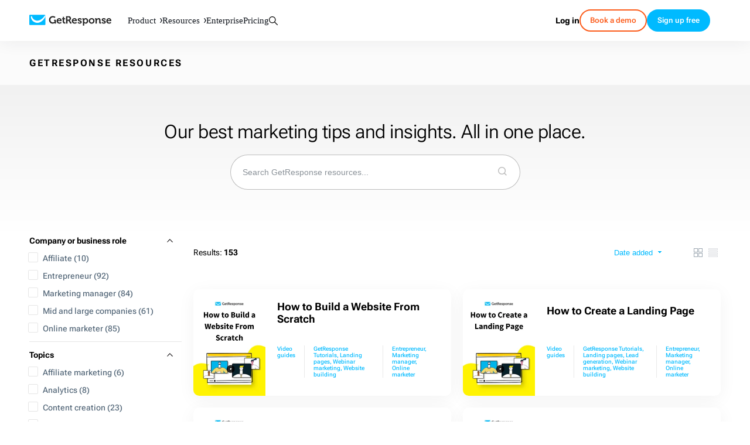

--- FILE ---
content_type: text/html; charset=utf-8
request_url: https://www.getresponse.com/resources?type%5B0%5D=guides&p=6
body_size: 39734
content:
<!DOCTYPE html><html dir="ltr" lang="en"><head><meta charSet="utf-8" data-next-head=""/><meta name="viewport" content="width=device-width" data-next-head=""/><link rel="preload" href="https://us-wn-g.gr-cdn.com/_next/static/media/RobotoFlex-basic.e0985f23.woff2" as="font" type="font/woff2" crossorigin="anonymous" data-next-head=""/><link rel="preload" href="https://us-wn-g.gr-cdn.com/_next/static/media/SourceSans3-basic.c901b1ac.woff2" as="font" type="font/woff2" crossorigin="anonymous" data-next-head=""/><link rel="preload" href="https://us-wn-g.gr-cdn.com/_next/static/media/Rubik-basic.6d1dafea.woff2" as="font" type="font/woff2" crossorigin="anonymous" data-next-head=""/><link rel="preload" href="https://us-wn-g.gr-cdn.com/_next/static/media/Lora-basic.552eec56.woff2" as="font" type="font/woff2" crossorigin="anonymous" data-next-head=""/><link rel="preload" href="https://us-wn-g.gr-cdn.com/_next/static/media/Greek400.f73d8a0a.woff2" as="font" type="font/woff2" crossorigin="anonymous" data-next-head=""/><title data-next-head="">Online marketing resources - GetResponse</title><meta name="robots" content="index,follow" data-next-head=""/><meta name="description" content="Discover GetResponse whitepapers, expert guides, infographics and industry reports and stay on top of marketing trends!" data-next-head=""/><meta name="twitter:card" content="summary_large_image" data-next-head=""/><meta name="twitter:site" content="@getresponse" data-next-head=""/><meta property="og:title" content="Online marketing resources - GetResponse" data-next-head=""/><meta property="og:description" content="Discover GetResponse whitepapers, expert guides, infographics and industry reports and stay on top of marketing trends!" data-next-head=""/><meta property="og:url" content="https://www.getresponse.com/resources?p=6" data-next-head=""/><meta property="og:type" content="website" data-next-head=""/><meta property="og:image" content="https://us-wn-g.gr-cdn.com/_next/static/media/img_share_hp.54db8aba.png" data-next-head=""/><link rel="canonical" href="https://www.getresponse.com/resources?p=6" data-next-head=""/><meta http-equiv="content-language" content="en" data-next-head=""/><link rel="apple-touch-icon" sizes="57x57" href="/global/favicons/apple-touch-icon-57x57.png"/><link rel="apple-touch-icon" sizes="60x60" href="/global/favicons/apple-touch-icon-60x60.png"/><link rel="apple-touch-icon" sizes="72x72" href="/global/favicons/apple-touch-icon-72x72.png"/><link rel="apple-touch-icon" sizes="76x76" href="/global/favicons/apple-touch-icon-76x76.png"/><link rel="apple-touch-icon" sizes="114x114" href="/global/favicons/apple-touch-icon-114x114.png"/><link rel="apple-touch-icon" sizes="120x120" href="/global/favicons/apple-touch-icon-120x120.png"/><link rel="apple-touch-icon" sizes="144x144" href="/global/favicons/apple-touch-icon-144x144.png"/><link rel="apple-touch-icon" sizes="152x152" href="/global/favicons/apple-touch-icon-152x152.png"/><link rel="apple-touch-icon" sizes="180x180" href="/global/favicons/apple-touch-icon-180x180.png"/><link rel="icon" type="image/png" href="/global/favicons/favicon-32x32.png" sizes=""/><link rel="icon" type="image/png" href="/global/favicons/favicon-194x194.png" sizes="19"/><link rel="icon" type="image/png" href="/global/favicons/favicon-96x96.png" sizes=""/><link rel="icon" type="image/png" href="/global/favicons/favicon-16x16.png" sizes=""/><link rel="icon" type="image/png" href="/global/favicons/android-chrome-192x192.png" sizes="19"/><link rel="manifest" href="/global/favicons/manifest.json" crossorigin="use-credentials"/><link rel="shortcut icon" href="/global/favicons/favicon.ico"/><meta name="apple-mobile-web-app-title" content="GetResponse"/><meta name="application-name" content="GetResponse"/><meta name="msapplication-TileColor" content="#ff0000"/><meta name="msapplication-TileImage" content="/global/favicons/mstile-144x144.png"/><meta name="msapplication-config" content="/global/favicons/browserconfig.xml"/><meta name="theme-color" content="#ffffff"/><meta property="fb:pages" content="56301559145"/><meta name="msvalidate.01" content="E71E64D9E3B6654D19BA422CABC27A57"/><link href="/opensearch.xml" rel="search" title="Search GetResponse" type="application/opensearchdescription+xml"/><link data-next-font="" rel="preconnect" href="/" crossorigin="anonymous"/><link rel="preload" href="https://us-wn-g.gr-cdn.com/_next/static/css/f877b1148470b7ca.css" as="style" crossorigin="anonymous"/><link rel="preload" href="https://us-wn-g.gr-cdn.com/_next/static/css/43cd86ff2edc1214.css" as="style" crossorigin="anonymous"/><link rel="preload" href="https://us-wn-g.gr-cdn.com/_next/static/css/dc99512759e2b478.css" as="style" crossorigin="anonymous"/><link rel="preload" href="https://us-wn-g.gr-cdn.com/_next/static/css/663b6ada201b098c.css" as="style" crossorigin="anonymous"/><link rel="preload" href="https://us-wn-g.gr-cdn.com/_next/static/css/bdc01ba08f40981c.css" as="style" crossorigin="anonymous"/><link rel="preload" href="https://us-wn-g.gr-cdn.com/_next/static/css/d668389ac4819d96.css" as="style" crossorigin="anonymous"/><script id="webpageSchema" type="application/ld+json" data-next-head="">{"@context":"https://schema.org","@type":"WebPage","@id":"/resources#webpage","url":"/resources","name":"seo.title","description":"seo.description","potentialAction":[{"@type":"ReadAction","target":["/resources"]}]}</script><script id="itemsSchema" type="application/ld+json" data-next-head="">{"@context":"https://schema.org","@type":"ItemList","itemListElement":[{"@type":"ListItem","position":1,"name":"How to Build a Website From Scratch","url":"https://www.getresponse.com/resources/videos/how-to-build-a-website-from-scratch"},{"@type":"ListItem","position":2,"name":"How to Create a Landing Page","url":"https://www.getresponse.com/resources/videos/how-to-create-a-landing-page"},{"@type":"ListItem","position":3,"name":"How to Create a Web Push Notification","url":"https://www.getresponse.com/resources/videos/how-to-create-a-web-push-notification"},{"@type":"ListItem","position":4,"name":"Where to Find Your Email Templates","url":"https://www.getresponse.com/resources/videos/where-to-find-your-email-templates"},{"@type":"ListItem","position":5,"name":"How to Use Email Segmentation","url":"https://www.getresponse.com/resources/videos/how-to-use-email-segmentation"},{"@type":"ListItem","position":6,"name":"Saving Abandoned Carts with Marketing Automation","url":"https://www.getresponse.com/resources/webinars/saving-abandoned-carts-with-marketing-automation"},{"@type":"ListItem","position":7,"name":"How Do I Add the Tracking Javascript Code to My Website","url":"https://www.getresponse.com/resources/videos/how-do-i-add-the-tracking-javascript-code-to-my-website"},{"@type":"ListItem","position":8,"name":"10 proven ways to boost your ecommerce conversions","url":"https://www.getresponse.com/resources/infographics/boost-ecommerce-conversions"},{"@type":"ListItem","position":9,"name":"Building a Loyalty Program with Marketing Automation: Marketing Automation Masterclass","url":"https://www.getresponse.com/resources/webinars/building-a-loyalty-program-with-marketing-automation"},{"@type":"ListItem","position":10,"name":"Getting Started with FREE [GetResponse Tutorial]","url":"https://www.getresponse.com/resources/videos/getting-started-with-free"},{"@type":"ListItem","position":11,"name":"How to Integrate PrestaShop and GetResponse","url":"https://www.getresponse.com/resources/videos/how-to-integrate-prestashop-and-getresponse"},{"@type":"ListItem","position":12,"name":"Four Clever Scenarios for Ecommerce Marketing Automation","url":"https://www.getresponse.com/resources/guides/ecommerce-marketing-automation-scenarios"}]}</script><script id="vwo-target-script" data-nscript="beforeInteractive" crossorigin="anonymous">class VWOTarget extends HTMLElement {
    constructor() {
        super();
    }

    setHtml(html) {
        if(!this.shadowRoot) {
            this.attachShadow({ mode: 'open' });
        }
        this.shadowRoot.innerHTML = html;
    }
}
customElements.define('vwo-target', VWOTarget);

</script><script id="gr-vwo-script" data-nscript="beforeInteractive" crossorigin="anonymous">window._vwo_code=window._vwo_code || (function() {
var account_id=4859,
version = 1.5,
settings_tolerance=2000,
library_tolerance=2500,
use_existing_jquery=false,
is_spa=1,
hide_element='body',
hide_element_style = 'opacity:0 !important;filter:alpha(opacity=0) !important;background:none !important',
/* DO NOT EDIT BELOW THIS LINE */
f=false,w=window,d=document,vwoCodeEl=d.querySelector('#vwoCode'),code={use_existing_jquery:function(){return use_existing_jquery},library_tolerance:function(){return library_tolerance},hide_element_style:function(){return'{'+hide_element_style+'}'},finish:function(){if(!f){f=true;var e=d.getElementById('_vis_opt_path_hides');if(e)e.parentNode.removeChild(e)}},finished:function(){return f},load:function(e){var t=d.createElement('script');t.fetchPriority='high';t.src=e;t.type='text/javascript';t.onerror=function(){_vwo_code.finish()};d.getElementsByTagName('head')[0].appendChild(t)},getVersion:function(){return version},getMatchedCookies:function(e){var t=[];if(document.cookie){t=document.cookie.match(e)||[]}return t},getCombinationCookie:function(){var e=code.getMatchedCookies(/(?:^|;)s?(_vis_opt_exp_d+_combi=[^;$]*)/gi);e=e.map(function(e){try{var t=decodeURIComponent(e);if(!/_vis_opt_exp_d+_combi=(?:d+,?)+s*$/.test(t)){return''}return t}catch(e){return''}});var i=[];e.forEach(function(e){var t=e.match(/([d,]+)/g);t&&i.push(t.join('-'))});return i.join('|')},init:function(){if(d.URL.indexOf('__vwo_disable__')>-1)return;w.settings_timer=setTimeout(function(){_vwo_code.finish()},settings_tolerance);var e=d.currentScript,t=d.createElement('style'),i=e&&!e.async?hide_element?hide_element+'{'+hide_element_style+'}':'':code.lA=1,n=d.getElementsByTagName('head')[0];t.setAttribute('id','_vis_opt_path_hides');vwoCodeEl&&t.setAttribute('nonce',vwoCodeEl.nonce);t.setAttribute('type','text/css');if(t.styleSheet)t.styleSheet.cssText=i;else t.appendChild(d.createTextNode(i));n.appendChild(t);var o=this.getCombinationCookie();this.load('https://dev.visualwebsiteoptimizer.com/j.php?a='+account_id+'&u='+encodeURIComponent(d.URL)+'&f='+ +is_spa+'&vn='+version+(o?'&c='+o:''));return settings_timer}};w._vwo_settings_timer = code.init();return code;}());</script><link rel="stylesheet" href="https://us-wn-g.gr-cdn.com/_next/static/css/f877b1148470b7ca.css" crossorigin="anonymous" data-n-g=""/><link rel="stylesheet" href="https://us-wn-g.gr-cdn.com/_next/static/css/43cd86ff2edc1214.css" crossorigin="anonymous" data-n-p=""/><link rel="stylesheet" href="https://us-wn-g.gr-cdn.com/_next/static/css/dc99512759e2b478.css" crossorigin="anonymous"/><link rel="stylesheet" href="https://us-wn-g.gr-cdn.com/_next/static/css/663b6ada201b098c.css" crossorigin="anonymous"/><link rel="stylesheet" href="https://us-wn-g.gr-cdn.com/_next/static/css/bdc01ba08f40981c.css" crossorigin="anonymous"/><link rel="stylesheet" href="https://us-wn-g.gr-cdn.com/_next/static/css/d668389ac4819d96.css" crossorigin="anonymous"/><noscript data-n-css=""></noscript><script defer="" crossorigin="anonymous" noModule="" src="https://us-wn-g.gr-cdn.com/_next/static/chunks/polyfills-42372ed130431b0a.js"></script><script defer="" src="https://us-wn-g.gr-cdn.com/_next/static/chunks/4809-5d62bbd82c30970f.js" crossorigin="anonymous"></script><script defer="" src="https://us-wn-g.gr-cdn.com/_next/static/chunks/1681.4ae8cba995fc62b2.js" crossorigin="anonymous"></script><script src="https://us-wn-g.gr-cdn.com/_next/static/chunks/webpack-f861facf0807fc92.js" defer="" crossorigin="anonymous"></script><script src="https://us-wn-g.gr-cdn.com/_next/static/chunks/framework-f08116c7c93db030.js" defer="" crossorigin="anonymous"></script><script src="https://us-wn-g.gr-cdn.com/_next/static/chunks/main-27bbc7c811508605.js" defer="" crossorigin="anonymous"></script><script src="https://us-wn-g.gr-cdn.com/_next/static/chunks/pages/_app-d88bf68f88f54f7b.js" defer="" crossorigin="anonymous"></script><script src="https://us-wn-g.gr-cdn.com/_next/static/chunks/2954-accc8ea11e3add2c.js" defer="" crossorigin="anonymous"></script><script src="https://us-wn-g.gr-cdn.com/_next/static/chunks/6413-e425cc473b17943d.js" defer="" crossorigin="anonymous"></script><script src="https://us-wn-g.gr-cdn.com/_next/static/chunks/4464-4d5929f83abf1e73.js" defer="" crossorigin="anonymous"></script><script src="https://us-wn-g.gr-cdn.com/_next/static/chunks/9147-6ffd5b32d2475c4d.js" defer="" crossorigin="anonymous"></script><script src="https://us-wn-g.gr-cdn.com/_next/static/chunks/pages/%5Blocale%5D/resources-31b8fa2cb336b697.js" defer="" crossorigin="anonymous"></script><script src="https://us-wn-g.gr-cdn.com/_next/static/dc1264e35bef0587a5dc717ea8674c8d56803014/_buildManifest.js" defer="" crossorigin="anonymous"></script><script src="https://us-wn-g.gr-cdn.com/_next/static/dc1264e35bef0587a5dc717ea8674c8d56803014/_ssgManifest.js" defer="" crossorigin="anonymous"></script></head><body><link rel="preload" as="image" href="https://us-wn-g.gr-cdn.com/_next/static/media/arrow.0949c90d.svg"/><div id="__next"><script>!function(){try{var d=document.documentElement,c=d.classList;c.remove('theme-high-contrast','theme-default');var e=localStorage.getItem('theme');if('system'===e||(!e&&false)){var t='(prefers-color-scheme: dark)',m=window.matchMedia(t);if(m.media!==t||m.matches){d.style.colorScheme = 'dark';null}else{d.style.colorScheme = 'light';null}}else if(e){var x={"high-contrast":"theme-high-contrast","default":"theme-default"};c.add(x[e]|| '')}else{c.add('theme-default')}if(e==='light'||e==='dark')d.style.colorScheme=e}catch(e){}}()</script><div style="position:sticky;top:-1px;z-index:999999"></div><header class="Header_header__iVSvR"><div class="Header_inner__wL3Rp"><div class="Logo_logo__lbBUR"><a data-ats-main-menu="logo" data-track="menu_logo" title=" Email Marketing Software by GetResponse" href="/"><svg xmlns="http://www.w3.org/2000/svg" width="140" height="19" viewBox="0 0 446.6 59"><path fill="#00baff" d="M87.6 52c0 2.1-1.7 3.7-3.7 3.7H3.7C1.7 55.8 0 54.1 0 52V3.7C0 1.7 1.7 0 3.7 0h80.1c2.1 0 3.7 1.7 3.7 3.7V52z"></path><path fill="#fff" d="M86.8 1.4C76.4 17.5 60.3 32.3 43.7 31.9c-6.1-.1-13.1-1.9-19-6.7C20.3 21.6 15.9 16 14.2 8h-1.8c-2.7 0-4.3 2.4-4 4.6.1.5.2 1.1.3 1.7 1.3 7.8 5.9 16.6 13.6 22.3 6 4.4 13.4 7.3 21.5 7.3 14.6 0 30.2-9.3 43.8-33.2v-7c0-.8-.3-1.7-.8-2.3"></path><path d="M433.8 18.3c8.2 0 12.7 6 12.7 13.6 0 .8-.2 2.7-.2 2.7h-19.8c.6 5.1 4.3 7.7 8.6 7.7 4.6 0 8.1-3.2 8.1-3.2l3 5s-4.4 4.3-11.6 4.3c-9.5 0-15.5-6.9-15.5-15.1.1-8.8 6.1-15 14.7-15m5.4 11.3c-.1-3.4-2.5-5.8-5.4-5.8-3.7 0-6.3 2.2-7 5.8zM163.4 18.3c8.2 0 12.7 6 12.7 13.6 0 .8-.2 2.7-.2 2.7h-19.8c.6 5.1 4.3 7.7 8.6 7.7 4.6 0 8.1-3.2 8.1-3.2l3 5s-4.4 4.3-11.6 4.3c-9.5 0-15.5-6.9-15.5-15.1.1-8.8 6.1-15 14.7-15m5.4 11.3c-.1-3.4-2.5-5.8-5.4-5.8-3.7 0-6.3 2.2-7 5.8zM246.2 18.3c8.2 0 12.7 6 12.7 13.6 0 .8-.2 2.7-.2 2.7h-19.8c.6 5.1 4.3 7.7 8.6 7.7 4.6 0 8.1-3.2 8.1-3.2l3 5s-4.4 4.3-11.6 4.3c-9.5 0-15.5-6.9-15.5-15.1.1-8.8 6.1-15 14.7-15m5.4 11.3c-.1-3.4-2.5-5.8-5.4-5.8-3.7 0-6.3 2.2-7 5.8zM360.5 26.3q0-1.2-1.2-1.2H357V19h6.6c2.5 0 3.8 1.2 3.8 3.2v.8c0 .6-.1 1.2-.1 1.2h.1c1.2-2.4 4.3-6 10.2-6 6.4 0 10 3.3 10 10.9v11.2q0 1.2 1.2 1.2h2.3v6h-6.8c-2.7 0-3.8-1.1-3.8-3.8v-13c0-3.5-.9-5.9-4.5-5.9-3.8 0-6.7 2.4-7.7 5.9-.4 1.2-.6 2.5-.6 3.8v13.2h-7.1V26.3zM339.4 18.3c8.8 0 15.8 6.3 15.8 15.1 0 8.9-7 15.1-15.8 15.1-8.7 0-15.7-6.2-15.7-15.1s7-15.1 15.7-15.1m0 24c4.7 0 8.6-3.6 8.6-9 0-5.3-3.9-9-8.6-9-4.6 0-8.5 3.7-8.5 9 0 5.4 3.9 9 8.5 9M320.3 33.3c0 8.9-5 15.1-12.7 15.1-6.2 0-8.6-4.1-8.6-4.1h-.1s.1 1 .1 2.5V59h-7.2V26.3c0-.8-.5-1.2-1.2-1.2h-2.3V19h6.3c2.6 0 3.7 1.1 3.7 2.5v1h.1s2.4-4.2 8.9-4.2c7.6 0 13 5.9 13 15m-14.3 9c4.2 0 7.2-3.5 7.2-9 0-5.7-3.3-8.9-7.2-8.9-4.8 0-7.2 4.4-7.2 8.9-.1 6.3 3.4 9 7.2 9M266 38.6s3.7 4.2 8.6 4.2c2.2 0 3.9-.9 3.9-2.8 0-4.1-15.2-4-15.2-13.3 0-5.8 5.2-8.4 11.2-8.4 3.9 0 10.1 1.3 10.1 6v3h-6.3v-1.4c0-1.4-2-2-3.6-2-2.5 0-4.3.9-4.3 2.6 0 4.5 15.3 3.6 15.3 13.2 0 5.4-4.8 8.8-11.1 8.8-7.9 0-12-5.1-12-5.1zM397 38.6s3.7 4.2 8.6 4.2c2.2 0 3.9-.9 3.9-2.8 0-4.1-15.2-4-15.2-13.3 0-5.8 5.2-8.4 11.2-8.4 3.9 0 10.1 1.3 10.1 6v3h-6.3v-1.4c0-1.4-2-2-3.6-2-2.5 0-4.3.9-4.3 2.6 0 4.5 15.3 3.6 15.3 13.2 0 5.4-4.8 8.8-11 8.8-7.9 0-12-5.1-12-5.1zM195 41.7c-2 0-5.7-.7-5.7-5.4V24.6h6.5V22c0-2.1-.9-3-3-3h-3.5v-7.8h-7V19h-3.9v5.7h3.7v12.5c0 9.6 8 10.8 12 10.8 1.3 0 2.2-.2 2.2-.2v-6.3c0 .1-.5.2-1.3.2M127.7 7c9.8 0 14.6 5.1 14.6 5.1l-4.2 5.3s-4.2-3.6-10.3-3.6c-6.9 0-12.9 5.5-12.9 13.6 0 8.7 6 14.1 13.1 14.1 6.4 0 10.2-4.2 10.2-4.2v-3c0-.8-.5-1.2-1.2-1.2h-2.4v-6.3h6.5c2.7 0 3.8 1.1 3.8 3.8v17.1h-6.3v-1.9c0-.8.1-1.7.1-1.7h-.1s-4.3 4.3-11.8 4.3c-10.5 0-19.5-8-19.5-20.9 0-11.6 8.8-20.5 20.4-20.5M200.3 7.6h14.3c7.3 0 12.5 4.5 12.5 12.1 0 7.2-5 10.2-6.7 10.6v.1s1.2.6 2 2l3.9 7.7c.6 1.2 1.6 1.3 2.8 1.3h.7v6.3H226c-3 0-4.3-.5-5.6-3l-5.1-10.1c-.8-1.6-1.7-1.9-3.8-1.9h-3.7v15h-7.4V7.6zm13.3 18.8c3.7 0 5.9-2.3 5.9-6.3 0-3.9-2.2-6.2-5.8-6.2h-6v12.5z"></path></svg></a></div><button class="Header_mobileMenuToggler__paQtv" aria-label="menu"></button><nav class="Header_nav___ff4b"><div class="MenuItem_item__MmCYd"><button class="MenuDialog_button__hRWHE"><div class="MenuDialog_cloak__Kr8kv"></div><div class="MenuDialog_wayback__zsJve"></div><span>Product<svg xmlns="http://www.w3.org/2000/svg" viewBox="0 0 4 8" width="4" height="8"><path d="M0 8h1.3L4 3.9 1.3 0H0l2.3 4z"></path></svg><svg xmlns="http://www.w3.org/2000/svg" viewBox="0 0 41.52 24.55" width="15" height="9"><path fill="none" stroke="#202730" stroke-linecap="round" stroke-miterlimit="10" stroke-width="7.58" d="m3.79 3.79 16.97 16.97M37.73 3.79 20.76 20.76"></path></svg></span></button><dialog class="MenuDialog_dialog__p5wex"><div class="MenuDialog_dialogContainer__tJ_gI"><div class="Submenu_submenu__jeYM_"><span class="SubmenuProducts_topLabelEmail__lmCvp">EMAIL MARKETING &amp; AUTOMATION</span><div class=""><div class="SubmenuList_label__Fqw_p"><a data-track="menu_lead-generation-software" href="/solutions/lead-generation-software">Grow your list<span class="SubmenuProducts_chevron__e0GVq"><svg xmlns="http://www.w3.org/2000/svg" width="14" height="14" fill="none" viewBox="0 0 14 14"><g stroke-linecap="round" stroke-miterlimit="10" stroke-width="2"><path d="M5.35 10.3 8.65 7M5.35 3.7 8.65 7"></path></g></svg></span></a></div><ul class="SubmenuList_list__xwjbd"><li><span class="SubmenuListItem_item__zYBYW"><svg xmlns="http://www.w3.org/2000/svg" width="24" height="24" fill="none" viewBox="0 0 24 24" class="SubmenuListItem_icon__G0lru" color="#00baff"><g stroke="#00a2ff" stroke-linecap="round" stroke-miterlimit="10" stroke-width="1.5"><path d="M17.12 6.173H6.87c-.547 0-.99.498-.99 1.113v9.417c0 .615.443 1.113.99 1.113h10.25c.547 0 .99-.498.99-1.113V7.286c0-.615-.443-1.113-.99-1.113zM9.5 9.356h5M9.5 11.471h5M11.38 14.644h3.12"></path><path d="M20.84 3H3.16c-1.094 0-1.98.997-1.98 2.228v13.545c0 1.23.886 2.227 1.98 2.227h17.68c1.094 0 1.98-.997 1.98-2.227V5.228c0-1.23-.886-2.228-1.98-2.228z"></path></g></svg><a data-track="menu_form-builder" href="/features/list-building/form-builder">Signup forms</a></span></li><li><span class="SubmenuListItem_item__zYBYW"><svg xmlns="http://www.w3.org/2000/svg" width="24" height="24" fill="none" viewBox="0 0 24 24" class="SubmenuListItem_icon__G0lru" color="#00baff"><path stroke="#00a2ff" stroke-miterlimit="10" stroke-width="1.5" d="M3.81 10.24h16.38m-8.19 0V21m5.54 0H6.46C5 21 3.82 19.81 3.81 18.35V5.65C3.81 4.19 5 3 6.46 3h11.09c1.46 0 2.64 1.19 2.65 2.65v12.7c0 1.46-1.19 2.64-2.65 2.65z"></path></svg><span class="Badge_badge__g5gXS">AI</span><a data-track="menu_landing-page-creator" href="/features/landing-page-creator">Landing pages</a></span></li><li><span class="SubmenuListItem_item__zYBYW"><svg xmlns="http://www.w3.org/2000/svg" width="24" height="24" fill="none" viewBox="0 0 24 24" class="SubmenuListItem_icon__G0lru" color="#00baff"><g stroke="#00a2ff" stroke-linecap="round" stroke-miterlimit="10" stroke-width="1.5"><path d="M14.65 10.41h4.23M14.65 13.59h4.23M14.65 16.76h3.17M5.22 14.75l2.01-2.12 1.48 1.91 1.16-1.06 1.59 1.69m-5.82-4.76a.496.496 0 0 0-.53.47v5.35c-.02.28.19.51.47.53h5.35c.28.02.51-.19.53-.47v-5.35a.496.496 0 0 0-.47-.53h-.06z"></path><path d="M19.52 3H4.48a2.54 2.54 0 0 0-2.54 2.54v12.92A2.54 2.54 0 0 0 4.48 21h15.04a2.54 2.54 0 0 0 2.54-2.54V5.54A2.54 2.54 0 0 0 19.52 3zM1.94 6.18h19.59"></path></g></svg><span class="Badge_badge__g5gXS">AI</span><a data-track="menu_website-builder" href="/features/website-builder">Website builder</a></span></li><li><span class="SubmenuListItem_item__zYBYW"><svg xmlns="http://www.w3.org/2000/svg" width="24" height="24" fill="none" viewBox="0 0 24 24" class="SubmenuListItem_icon__G0lru" color="#00baff"><path stroke="#00a2ff" stroke-miterlimit="10" stroke-width="1.5" d="m9 20.5-.01-8.46-5.42-6.15c-.72-.96-.6-1.69-.48-2.05.24-.6.96-.84 1.93-.84h13.97c.96 0 1.69.36 1.93.84.12.36.24 1.08-.48 2.05l-5.42 6.14v5.24c0 .23-.12.45-.32.57l-5.21 3.11c-.15.09-.35.04-.44-.11a.33.33 0 0 1-.05-.16z"></path></svg><a data-track="menu_conversion-funnel" href="/features/conversion-funnel">Conversion funnel</a></span></li></ul></div><div class=""><div class="SubmenuList_label__Fqw_p"><a data-track="menu_customer-engagement" href="/solutions/customer-engagement">Communicate<span class="SubmenuProducts_chevron__e0GVq"><svg xmlns="http://www.w3.org/2000/svg" width="14" height="14" fill="none" viewBox="0 0 14 14"><g stroke-linecap="round" stroke-miterlimit="10" stroke-width="2"><path d="M5.35 10.3 8.65 7M5.35 3.7 8.65 7"></path></g></svg></span></a></div><ul class="SubmenuList_list__xwjbd"><li><span class="SubmenuListItem_item__zYBYW"><svg xmlns="http://www.w3.org/2000/svg" width="24" height="24" fill="none" viewBox="0 0 24 24" class="SubmenuListItem_icon__G0lru" color="#00baff"><path stroke="#00a2ff" stroke-miterlimit="10" stroke-width="1.5" d="m2.805 6.68 7.923 5.802c.715.53 1.7.53 2.414 0l7.924-5.802m-1.45 11.81H4.395c-.91 0-1.645-.737-1.656-1.657V7.156c0-.91.736-1.645 1.656-1.656h15.22c.908 0 1.644.736 1.655 1.656v9.688c0 .91-.736 1.645-1.656 1.656z"></path></svg><span class="Badge_badge__g5gXS">AI</span><a data-track="menu_email-marketing" href="/features/email-marketing">Email marketing</a></span></li><li><span class="SubmenuListItem_item__zYBYW"><svg xmlns="http://www.w3.org/2000/svg" width="24" height="24" fill="none" viewBox="0 0 24 24" class="SubmenuListItem_icon__G0lru" color="#00baff"><g stroke="#00a2ff" stroke-linecap="round" stroke-miterlimit="10" stroke-width="1.5"><path d="M20.69 3.86H3.31a1.86 1.86 0 0 0-1.86 1.86v12.42A1.86 1.86 0 0 0 3.31 20h17.38a1.86 1.86 0 0 0 1.86-1.86V5.72a1.86 1.86 0 0 0-1.86-1.86zM12 7.83 8.4 9.82M12 16.08V7.83M6.41 2v3.72M17.59 2v3.72"></path></g></svg><span class="Badge_badge__g5gXS">AI</span><a data-track="menu_autoresponder" href="/features/email-marketing/autoresponder">Autoresponders</a></span></li><li><span class="SubmenuListItem_item__zYBYW"><svg xmlns="http://www.w3.org/2000/svg" width="24" height="24" fill="none" viewBox="0 0 24 24" class="SubmenuListItem_icon__G0lru" color="#00baff"><path stroke="#00a2ff" stroke-linecap="round" stroke-miterlimit="10" stroke-width="1.5" d="M22.011 13.359v-2.695c-1.38-.49-2.25-.624-2.684-1.682s.09-1.782.713-3.096l-1.904-1.904c-1.303.624-2.027 1.147-3.096.702S13.837 3.37 13.347 2h-2.694c-.49 1.37-.624 2.25-1.682 2.684s-1.782-.09-3.096-.713L3.971 5.875c.624 1.314 1.147 2.038.713 3.096S3.359 10.174 2 10.653v2.694c1.359.49 2.25.624 2.684 1.682.445 1.069-.1 1.804-.702 3.096l1.904 1.904c1.303-.624 2.038-1.147 3.096-.713S10.185 20.63 10.664 22h2.695c.49-1.37.623-2.25 1.692-2.695 1.058-.434 1.77.078 3.085.713l1.904-1.904c-.624-1.303-1.147-2.027-.713-3.096.435-1.07 1.314-1.18 2.684-1.66zM11.543 9.416l2.829 1.637c.534.312.713.991.412 1.526-.1.167-.234.312-.412.412l-2.829 1.637a1.115 1.115 0 0 1-1.67-.969v-3.263c0-.612.501-1.113 1.114-1.113.2 0 .39.044.556.133z"></path></svg><a data-track="menu_marketing-automation" href="/features/marketing-automation">Marketing automation</a></span></li><li><span class="SubmenuListItem_item__zYBYW"><svg xmlns="http://www.w3.org/2000/svg" width="24" height="24" fill="none" viewBox="0 0 24 24" class="SubmenuListItem_icon__G0lru" color="#00baff"><path stroke="#00a2ff" stroke-miterlimit="10" stroke-width="1.5" d="M21.66 21H2.34c-.83.05-1.54-.59-1.59-1.42V4.47c.02-.83.71-1.49 1.54-1.47h19.37c.83-.05 1.54.59 1.59 1.42v15.11c-.02.83-.71 1.49-1.54 1.47z"></path><path fill="#00a2ff" d="M5.89 5.25a.56.56 0 1 1-1.12 0 .56.56 0 1 1 1.12 0M8.14 5.25a.56.56 0 1 1-1.12 0 .56.56 0 1 1 1.12 0M3.64 5.25a.56.56 0 1 1-1.12 0 .56.56 0 1 1 1.12 0"></path><g stroke="#00a2ff" stroke-miterlimit="10" stroke-width="1.5"><path d="M13 16.78c0 .52-.42.95-.95.95s-.95-.42-.95-.95"></path><path stroke-linecap="round" d="M13.34 8.02c-.03-.71-.62-1.26-1.33-1.23-.67.03-1.2.56-1.23 1.23"></path><path stroke-linecap="round" d="M10.78 8.02c-.7.3-1.31.76-1.79 1.35-.41.66-.63 1.43-.61 2.21v2.63l-.81.84c-.18.2-.22.49-.1.74.1.25.34.41.61.42h7.97c.27 0 .5-.17.61-.42.12-.24.08-.53-.1-.74l-.81-.84v-2.63c.02-.78-.19-1.55-.61-2.21a4.7 4.7 0 0 0-1.79-1.35"></path></g></svg><a data-track="menu_web-push-notifications" href="/features/web-push-notifications">Web push notifications</a></span></li><li><span class="SubmenuListItem_item__zYBYW"><svg xmlns="http://www.w3.org/2000/svg" width="24" height="24" fill="none" viewBox="0 0 24 24" class="SubmenuListItem_icon__G0lru" color="#00baff"><g stroke="#00a2ff"><g stroke-linecap="round" stroke-miterlimit="10" stroke-width="1.5"><path d="M19.51 6.44h-6.95c-.83-.02-1.52.64-1.54 1.47v3.7c0 .84.69 1.51 1.53 1.5h.57v1.69l2.18-1.69h4.18c.84.02 1.53-.65 1.54-1.48V7.94c.03-.8-.59-1.47-1.39-1.5h-.11z"></path><path d="M16.1 13.69v6.54c.04.93-.68 1.72-1.61 1.76H6.65c-.93-.01-1.68-.77-1.67-1.71V3.76c-.04-.93.68-1.72 1.61-1.76h7.84c.93.01 1.68.77 1.67 1.7v2.2M8.88 4.35h3.33"></path></g><path fill="#00a2ff" stroke-width="0.5" d="M11.38 19.48c0 .46-.37.83-.83.83s-.83-.37-.83-.83.37-.83.83-.83.83.37.83.83z"></path></g></svg><a data-track="menu_sms-text-automation" href="/features/sms-text-automation">SMS marketing</a></span></li></ul></div><div class=""><div class="SubmenuList_label__Fqw_p"><a data-track="menu_ecommerce-marketing" href="/solutions/ecommerce-marketing">Promote and sell<span class="SubmenuProducts_chevron__e0GVq"><svg xmlns="http://www.w3.org/2000/svg" width="14" height="14" fill="none" viewBox="0 0 14 14"><g stroke-linecap="round" stroke-miterlimit="10" stroke-width="2"><path d="M5.35 10.3 8.65 7M5.35 3.7 8.65 7"></path></g></svg></span></a></div><ul class="SubmenuList_list__xwjbd"><li><span class="SubmenuListItem_item__zYBYW"><svg xmlns="http://www.w3.org/2000/svg" width="24" height="24" fill="none" viewBox="0 0 24 24" class="SubmenuListItem_icon__G0lru" color="#00baff"><path fill="#00a2ff" d="M2 2.25a.75.75 0 1 0 0 1.5zm5.384 13.555.734-.155-.002-.01-.002-.008zm12.98-.123-.733-.16-.003.012zm1.617-7.16.731.167.001-.005zM2 3.75h1.171v-1.5H2zm1.171 0c.258 0 .405.11.53.292.146.212.211.455.267.637l1.435-.433c-.037-.125-.162-.613-.467-1.055-.326-.473-.89-.941-1.765-.941zm.797.93.035.14.096.394a2615.649 2615.649 0 0 1 2.147 9.034l.296 1.254.083.351.022.092.006.024v.006l.001.001.73-.171.73-.173v-.002l-.002-.006q-.001-.008-.005-.023l-.022-.093c-.02-.08-.047-.2-.083-.35L6.8 10.075c-.656-2.771-1.34-5.648-1.396-5.83zm3.416 11.125-.733.155v.002l.002.01.023.092q.022.086.068.222c.061.176.16.418.312.667.3.49.886 1.115 1.863 1.115v-1.5c-.238 0-.42-.131-.583-.398a2 2 0 0 1-.219-.525v.003h.001v.001zm1.535 2.263h9.92v-1.5h-9.92zm9.92 0c.964 0 1.54-.627 1.837-1.129a3.8 3.8 0 0 0 .423-1.11l-1.47-.295c-.01.05-.079.361-.245.642-.164.278-.335.392-.545.392zm2.257-2.227c.123-.563.526-2.349.9-3.999l.498-2.194.159-.698.044-.193.011-.05.003-.014V8.69h.001l-.731-.167-.732-.167v.005l-.003.013-.012.05-.044.194a2570 2570 0 0 0-1.56 6.904zm.885-7.318.732.16.001-.003.001-.004.002-.01a1 1 0 0 0 .018-.11 2 2 0 0 0-.147-1.039 1.77 1.77 0 0 0-.765-.83q-.562-.316-1.398-.315v1.5c.376 0 .57.07.662.122a.28.28 0 0 1 .13.133.45.45 0 0 1 .03.242l-.002.008.001-.005.001-.004v-.003l.001-.002c0-.001 0-.002.733.16m-2.494 12.772a.957.957 0 0 1-.96.955v1.5a2.457 2.457 0 0 0 2.46-2.455zm-.96.955a.957.957 0 0 1-.96-.955h-1.5a2.457 2.457 0 0 0 2.46 2.455zm-.96-.955c0-.525.428-.954.96-.954v-1.5a2.457 2.457 0 0 0-2.46 2.454zm.96-.954c.532 0 .96.43.96.954h1.5a2.457 2.457 0 0 0-2.46-2.454zm-8.159.954a.957.957 0 0 1-.96.955v1.5a2.457 2.457 0 0 0 2.46-2.455zm-.96.955a.957.957 0 0 1-.959-.955h-1.5a2.457 2.457 0 0 0 2.46 2.455zm-.959-.955c0-.525.428-.954.96-.954v-1.5a2.457 2.457 0 0 0-2.46 2.454zm.96-.954c.532 0 .96.43.96.954h1.5a2.457 2.457 0 0 0-2.46-2.454zM20.425 6.37c-.877 0-1.536.498-2.045 1.022-.49.504-1.007 1.222-1.478 1.794-1.002 1.219-2.139 2.268-4.074 2.268v1.5c2.624 0 4.146-1.493 5.233-2.816.574-.698.958-1.251 1.395-1.7.416-.43.707-.567.97-.567zm-7.597 5.084c-2.219 0-2.984-2.159-2.212-3.4l-1.274-.792c-1.348 2.168.006 5.692 3.486 5.692z"></path><path stroke="#00a2ff" stroke-linecap="round" stroke-miterlimit="10" stroke-width="1.5" d="m14.404.915-2.28 2.28m4.693.134-2.28 2.28m0 2.145 1.074-1.073-4.56-4.56L9.98 3.195a3.22 3.22 0 0 0 0 4.56 3.22 3.22 0 0 0 4.559 0z"></path></svg><a data-track="menu_ecommerce-marketing" href="/solutions/ecommerce-marketing#one-click-integrations">Ecommerce integrations</a></span></li><li><span class="SubmenuListItem_item__zYBYW"><svg xmlns="http://www.w3.org/2000/svg" width="24" height="24" fill="none" viewBox="0 0 24 24" class="SubmenuListItem_icon__G0lru" color="#00baff"><g stroke="#00a2ff" stroke-linecap="round" stroke-miterlimit="10" stroke-width="1.5"><path d="M20.85 3.75H3.15c-.69-.01-1.27.54-1.28 1.24v14.02c.01.69.58 1.25 1.28 1.24h17.69c.69.01 1.27-.54 1.28-1.24V4.99c-.01-.69-.58-1.25-1.28-1.24zM5.81 16.13h9.28M5.81 13.03h12.38M17.16 6.33l2.06 2.06M17.16 8.39l2.06-2.06"></path></g></svg><a data-track="menu_popup-creator" href="/features/popup-creator">Popup creator</a></span></li><li><span class="SubmenuListItem_item__zYBYW"><svg xmlns="http://www.w3.org/2000/svg" width="24" height="24" fill="none" viewBox="0 0 24 24" class="SubmenuListItem_icon__G0lru" color="#00baff"><g stroke="#00a2ff" stroke-linecap="round" stroke-miterlimit="10" stroke-width="1.5"><path d="M12.43 6.87h-6.8M.77 2.99h2.77c1.06 0 1.34 1.1 1.43 1.43s2.55 10.74 2.55 10.74.3 1.44 1.44 1.44h9.37c1.11 0 1.4-1.41 1.43-1.56.07-.31.22-1.01.41-1.85M17.25 21.5a1.55 1.55 0 1 0 0-3.1 1.55 1.55 0 0 0 0 3.1zM9.85 21.5a1.55 1.55 0 1 0 0-3.1 1.55 1.55 0 0 0 0 3.1z"></path><path d="M22.62 2.5h-9.47a.61.61 0 0 0-.61.61v9.47c0 .337.273.61.61.61h9.47a.61.61 0 0 0 .61-.61V3.11a.61.61 0 0 0-.61-.61z"></path></g><path fill="#00a2ff" d="M15.95 9.43h1.53l.37 1.05H19l-1.76-4.86H16.2l-1.71 4.86h1.13l.35-1.05zm.34-1.01.42-1.26.43 1.26zM20.82 5.62h-1.17v4.86h1.17z"></path></svg><a data-track="menu_product-recommendations" href="/features/product-recommendations">AI recommendations</a></span></li><li><span class="SubmenuListItem_item__zYBYW"><svg xmlns="http://www.w3.org/2000/svg" width="24" height="24" fill="none" viewBox="0 0 24 24" class="SubmenuListItem_icon__G0lru" color="#00baff"><path stroke="#00a2ff" stroke-linecap="round" stroke-miterlimit="10" stroke-width="1.5" d="M6.83 8.28v7.44l11.84 5.25q.075.03.15.03c.19-.01.35-.16.35-.36V3.35v.02q0-.075-.03-.15c-.08-.18-.29-.26-.47-.18zm0 0v7.45H3.35a1.97 1.97 0 0 1-1.94-2v-3.46c-.01-1.08.86-1.98 1.94-1.99zm9.06 1.25c-.99-1.19-4.15-1.3-4.04.79.06 1.19 1.36 1.4 1.36 1.4.8.2 2.71.49 2.57 1.71-.22 1.99-3.05 1.84-4.19.81m2.24-6.82v1.27m0 6.29v1.27m-8.21-.52H3.29l1.76 5.2h2.33zm16.96-3.72c.03-1.92-1.5-3.49-3.42-3.52v7.03c1.91-.03 3.44-1.6 3.42-3.51z"></path></svg><a data-track="menu_paid-ads" href="/features/paid-ads">Paid ads</a></span></li></ul></div><span class="SubmenuProducts_topLabelContent__Pqn62">CONTENT MONETIZATION</span><div class=""><div class="SubmenuList_label__Fqw_p"><a data-track="menu_selling-knowledge" href="/solutions/selling-knowledge">Monetize your knowledge<span class="SubmenuProducts_chevron__e0GVq"><svg xmlns="http://www.w3.org/2000/svg" width="14" height="14" fill="none" viewBox="0 0 14 14"><g stroke-linecap="round" stroke-miterlimit="10" stroke-width="2"><path d="M5.35 10.3 8.65 7M5.35 3.7 8.65 7"></path></g></svg></span></a></div><ul class="SubmenuList_list__xwjbd"><li><span class="SubmenuListItem_item__zYBYW"><svg xmlns="http://www.w3.org/2000/svg" width="24" height="24" fill="none" viewBox="0 0 24 24" class="SubmenuListItem_icon__G0lru" color="#00baff"><g stroke="#00a2ff" stroke-linecap="round" stroke-linejoin="round" stroke-width="1.5"><path d="M.9 9.736 12 3l11.1 6.726L12 16.452z"></path><path d="M5.23 12.375v5.617C5.23 19.45 8.26 21 12 21s6.77-1.55 6.77-3.008v-5.617"></path><path d="M12 9.736H.9v5.127"></path></g></svg><span class="Badge_badge__g5gXS">AI</span><a data-track="menu_course-creator" href="/features/course-creator">Course creator</a></span></li><li><span class="SubmenuListItem_item__zYBYW"><svg xmlns="http://www.w3.org/2000/svg" width="24" height="24" fill="none" viewBox="0 0 24 24" class="SubmenuListItem_icon__G0lru" color="#00baff"><path stroke="#00a2ff" stroke-linecap="round" stroke-miterlimit="10" stroke-width="1.5" d="m19.31 7.573 2.28 1.963c.246.21.392.519.392.846v9.89c0 .964-.782 1.728-1.727 1.728H3.782C2.8 22 2 21.2 2 20.218v-9.845c0-.318.145-.628.39-.846l2.283-1.963m14.636 4.29V3.11C19.31 2.5 18.81 2 18.2 2H5.782c-.61 0-1.11.5-1.11 1.11v8.717m-2.136-1.436 8.155 5.863a2.18 2.18 0 0 0 2.6 0l8.282-5.981m-9.691.163 1.518 1.528M8.936 8.882 10.4 7.409l2.255 2.255-1.473 1.472a1.583 1.583 0 0 1-2.246 0 1.586 1.586 0 0 1 0-2.254zm6.2.018-2.481.773L10.4 7.418l.773-2.482a.545.545 0 0 1 .9-.227l3.282 3.282c.281.282.181.79-.219.909z"></path></svg><a data-track="menu_selling-knowledge" href="/solutions/selling-knowledge#toolkit">Premium newsletters</a></span></li><li><span class="SubmenuListItem_item__zYBYW"><svg xmlns="http://www.w3.org/2000/svg" width="24" height="24" fill="none" viewBox="0 0 24 24" class="SubmenuListItem_icon__G0lru" color="#00baff"><g stroke="#00a2ff" stroke-linecap="round" stroke-miterlimit="10" stroke-width="1.5"><path d="M19 8.44c0-4.643-3.988-8.278-8.53-7.271-2.61.588-4.728 2.798-5.294 5.57-.505 2.447.11 4.748 1.415 6.422.874 1.125 1.404 2.511 1.404 3.976 0 .484.357.863.8.863h6.389c.443 0 .8-.38.8-.85 0-1.49.566-2.877 1.453-4.041A7.7 7.7 0 0 0 19 8.44zM10 20h4M11 22h2"></path></g></svg><a data-track="menu_course-creator" href="/features/course-creator#knowledge">Creator&#x27;s profile</a></span></li><li><span class="SubmenuListItem_item__zYBYW"><svg xmlns="http://www.w3.org/2000/svg" width="24" height="24" fill="none" viewBox="0 0 24 24" class="SubmenuListItem_icon__G0lru" color="#00baff"><path stroke="#00a2ff" stroke-linecap="round" stroke-miterlimit="10" stroke-width="1.5" d="M11.999 17.178V22m0-4.822a7.59 7.59 0 0 1-7.589-7.59C4.41 5.4 7.81 2 11.999 2s7.589 3.4 7.589 7.589-3.4 7.589-7.59 7.589zM7.688 22h8.61m-4.3-14.911a2.504 2.504 0 0 0-2.5 2.5c0 1.378 1.123 2.5 2.5 2.5 1.379 0 2.5-1.122 2.5-2.5s-1.121-2.5-2.5-2.5z"></path></svg><a data-track="menu_webinar-software" href="/features/webinar-software">Webinars</a></span></li></ul></div><span class="SubmenuProducts_labelMore__K3sjN">MORE FROM GETRESPONSE</span><div class="SubmenuList_horizontal__PygRU"><ul class="SubmenuList_list__xwjbd"><li><span class="SubmenuListItem_item__zYBYW"><a data-track="menu_whats-new" href="/about/whats-new">What’s new</a></span></li><li><span class="SubmenuListItem_item__zYBYW"><a data-track="menu_affiliate-programs" href="/affiliate-programs">Affiliate program</a></span></li><li><span class="SubmenuListItem_item__zYBYW"><a data-track="menu_pricing-trial" href="/pricing/trial">GetResponse free trial</a></span></li><li><span class="SubmenuListItem_item__zYBYW"><a data-track="menu_features" href="/features">All features</a></span></li><li><span class="SubmenuListItem_item__zYBYW"><a data-track="menu_integrations" href="/integrations">170+ integrations</a></span></li><li><span class="SubmenuListItem_item__zYBYW"><a data-track="menu_move-to-getresponse" href="/move-to-getresponse">Move to GetResponse</a></span></li></ul></div></div></div></dialog></div><div class="MenuItem_item__MmCYd"><button class="MenuDialog_button__hRWHE"><div class="MenuDialog_cloak__Kr8kv"></div><div class="MenuDialog_wayback__zsJve"></div><span>Resources<svg xmlns="http://www.w3.org/2000/svg" viewBox="0 0 4 8" width="4" height="8"><path d="M0 8h1.3L4 3.9 1.3 0H0l2.3 4z"></path></svg><svg xmlns="http://www.w3.org/2000/svg" viewBox="0 0 41.52 24.55" width="15" height="9"><path fill="none" stroke="#202730" stroke-linecap="round" stroke-miterlimit="10" stroke-width="7.58" d="m3.79 3.79 16.97 16.97M37.73 3.79 20.76 20.76"></path></svg></span></button><dialog class="MenuDialog_dialog__p5wex"><div class="MenuDialog_dialogContainer__tJ_gI"><div class="SubmenuResources_submenu__UiUE_ Submenu_submenu__rTE5o"><div class=""><div class="SubmenuList_label__VPOSS"><span>Learn and grow</span></div><ul class="SubmenuList_list__q1aZc"><li><div class="SubmenuListItem_item__x_78q"><svg xmlns="http://www.w3.org/2000/svg" width="35.813" height="40.5" viewBox="0 0 35.813 40.5" class="SubmenuListItem_icon__n9zBq" color="#00baff"><defs><clipPath id="63454_a"><path fill="none" d="M0 0h35.813v40.5H0z"></path></clipPath></defs><g clip-path="url(#63454_a)"><path fill="none" stroke="currentColor" stroke-linecap="round" stroke-miterlimit="10" stroke-width="3" d="m1.5 39 7.955-6.8a4.7 4.7 0 0 1 3.045-1.12h17.125a4.687 4.687 0 0 0 4.688-4.687V6.187A4.69 4.69 0 0 0 29.625 1.5H6.187A4.69 4.69 0 0 0 1.5 6.187V39"></path></g></svg><div><a data-track="menu_blog" href="/blog">Blog</a><p>Top-notch content on online marketing, GetResponse products, and more.</p></div></div></li><li><div class="SubmenuListItem_item__x_78q"><svg xmlns="http://www.w3.org/2000/svg" width="39" height="46.5" viewBox="0 0 39 46.5" class="SubmenuListItem_icon__n9zBq" color="#00baff"><defs><clipPath id="f8ca7_a"><path fill="none" d="M0 0h39v46.5H0z"></path></clipPath></defs><g fill="none" stroke="currentColor" stroke-linecap="round" stroke-miterlimit="10" stroke-width="3" clip-path="url(#f8ca7_a)"><path d="M7.5 37.5h-3a3 3 0 0 1-3-3v-30a3 3 0 0 1 3-3h24a3 3 0 0 1 3 3v3"></path><rect width="28.5" height="36" rx="3" transform="translate(9 9)"></rect><path d="M15 17.25h16.5M15 23.25h16.5M15 29.25h16.5M15 35.25h10.5"></path></g></svg><div><a data-track="menu_resources" href="/resources">Resources</a><p>Guides, videos, webinars, infographics – all full of insightful tips and best practices.</p></div></div></li><li><div class="SubmenuListItem_item__x_78q"><svg xmlns="http://www.w3.org/2000/svg" width="44.364" height="43.5" viewBox="0 0 44.364 43.5" class="SubmenuListItem_icon__n9zBq" color="#00baff"><defs><clipPath id="0c757_a"><path fill="none" d="M0 0h44.364v43.5H0z"></path></clipPath></defs><g clip-path="url(#0c757_a)"><path fill="none" stroke="currentColor" stroke-linecap="round" stroke-miterlimit="10" stroke-width="3" d="M35.769 37.5V42m-4.025 0h8.05m-4.025-18.692a7.095 7.095 0 1 0 7.095 7.092 7.094 7.094 0 0 0-7.095-7.092Z"></path><path fill="none" stroke="currentColor" stroke-linecap="round" stroke-miterlimit="10" stroke-width="3" d="M30.9 35.513a18.694 18.694 0 1 1 7.98-15.32 19 19 0 0 1-.346 3.6"></path><path fill="none" stroke="currentColor" stroke-linecap="round" stroke-miterlimit="10" stroke-width="3" d="M16.12 24.691v-9a1.73 1.73 0 0 1 2.6-1.5l7.8 4.5a1.731 1.731 0 0 1 0 3l-7.8 4.5a1.731 1.731 0 0 1-2.6-1.5"></path><path fill="currentColor" d="M35.769 28.064a2.337 2.337 0 1 0 2.337 2.336 2.337 2.337 0 0 0-2.337-2.337"></path></g></svg><div><a data-track="menu_webinar-library" href="/webinar-library">Webinars Library</a><p>Practical online learning through engaging webinars – live and on-demand.</p></div></div></li></ul></div><div class=""><div class="SubmenuList_label__VPOSS"><span>Product help</span></div><ul class="SubmenuList_list__q1aZc"><li><div class="SubmenuListItem_item__x_78q"><svg xmlns="http://www.w3.org/2000/svg" width="39.407" height="45" viewBox="0 0 39.407 45" class="SubmenuListItem_icon__n9zBq" color="#00baff"><defs><clipPath id="35f95_a"><path fill="none" d="M0 0h39.407v45H0z"></path></clipPath></defs><g clip-path="url(#35f95_a)"><path fill="none" stroke="currentColor" stroke-linecap="round" stroke-miterlimit="10" stroke-width="3" d="M32.306 21.1v9.36c0 6.96-5.642 13.036-12.6 13.036S7.1 37.424 7.1 30.464V21.1a12.6 12.6 0 1 1 25.2 0Zm5.6 5.6v-7.276a18.206 18.206 0 0 0-36.408 0c0 8.71 5.885 12.567 16.8 12.864M32.309 26.7l5.6.008m-18.2 4.2a1.4 1.4 0 1 0 1.4 1.4 1.4 1.4 0 0 0-1.409-1.402Z"></path></g></svg><div><a data-track="menu_support" href="/features/support">Customer Success Team</a><p>Get all your questions answered by the 5-star-rated team of experts.</p></div></div></li><li><div class="SubmenuListItem_item__x_78q"><svg xmlns="http://www.w3.org/2000/svg" width="39" height="39" viewBox="0 0 39 39" class="SubmenuListItem_icon__n9zBq" color="#00baff"><defs><clipPath id="8449d_a"><path fill="none" d="M0 0h39v39H0z"></path></clipPath></defs><g clip-path="url(#8449d_a)"><circle cx="18" cy="18" r="18" fill="none" stroke="currentColor" stroke-linecap="round" stroke-miterlimit="10" stroke-width="3" transform="translate(1.5 1.5)"></circle><path fill="none" stroke="currentColor" stroke-linecap="round" stroke-miterlimit="10" stroke-width="3" d="M19.126 23.276a5.4 5.4 0 0 1 .3-2.2 4.9 4.9 0 0 1 1.428-1.794c1.169-.967 2.8-2.022 2.351-4.75a3.24 3.24 0 0 0-.99-1.842 3.8 3.8 0 0 0-2.612-.975 4.15 4.15 0 0 0-2.744.933 3.04 3.04 0 0 0-1.04 2.382"></path><path fill="currentColor" d="M20.691 28.018a1.5 1.5 0 1 1-1.5-1.5 1.5 1.5 0 0 1 1.5 1.5"></path></g></svg><div><a data-track="menu_help" href="/help">Help Center</a><p>All the information you need for a successful start with GetResponse.</p></div></div></li><li><div class="SubmenuListItem_item__x_78q"><svg xmlns="http://www.w3.org/2000/svg" width="38.519" height="40.5" viewBox="0 0 38.519 40.5" class="SubmenuListItem_icon__n9zBq" color="#00baff"><defs><clipPath id="d9003_a"><path fill="none" d="M0 0h38.519v40.5H0z"></path></clipPath></defs><g fill="none" stroke="currentColor" stroke-linecap="round" stroke-miterlimit="10" stroke-width="3" clip-path="url(#d9003_a)"><path d="M1.5 13.079v14.7a7.61 7.61 0 0 0 5.059 7.17l10.148 3.612a7.62 7.62 0 0 0 5.1 0l10.153-3.614a7.61 7.61 0 0 0 5.059-7.17V12.683a7.61 7.61 0 0 0-5.059-7.17L21.922 1.94a7.6 7.6 0 0 0-5.3.072L6.365 5.981A7.61 7.61 0 0 0 1.5 13.079ZM22.475 11.445l-6.432 17.588"></path><path d="m12.813 24.4-4.168-4.17 4.168-4.168M25.705 16.062l4.168 4.168-4.168 4.17"></path></g></svg><div><a data-track="menu_apidocs" rel="nofollow" href="https://apidocs.getresponse.com/v3">API Docs</a><p>Learn how to integrate your software with GetResponse.</p></div></div></li></ul></div><div class="SubmenuList_custom__wCTBe"><div class="SubmenuList_label__VPOSS"><span>Customer stories</span></div><div class="Custom_custom__lFz8f"><picture class="rheader-new-menu-promo-img"><source type="image/webp" srcSet="https://us-wn-g.gr-cdn.com/_next/static/media/customers-366.40476565.webp 366w, https://us-wn-g.gr-cdn.com/_next/static/media/customers-733.66f06b81.webp 733w" sizes="(min-width: 733px) 733px, 100vw"/><source type="image/png" srcSet="https://us-wn-g.gr-cdn.com/_next/static/media/customers-366.1f7c0b21.png 366w, https://us-wn-g.gr-cdn.com/_next/static/media/customers-733.4c18167d.png 733w" sizes="(min-width: 733px) 733px, 100vw"/><img loading="lazy" width="366" height="140" src="https://us-wn-g.gr-cdn.com/_next/static/media/customers-366.1f7c0b21.png" alt=""/></picture><p>Get inspired with success stories from customers and businesses just like yours.</p><a data-track="menu_customers" href="/customers">READ THE STORIES<!-- --> <span class="Custom_arrow__upWs7">›</span></a></div></div></div></div></dialog></div><div class="MenuItem_item__MmCYd Header_searchLink__t8wYB"><a data-track="menu_search" href="/search"><span>Search</span><svg xmlns="http://www.w3.org/2000/svg" width="15" height="15" viewBox="0 0 61 61"><path d="M23.4 4.7c10.4 0 18.8 8.4 18.8 18.7s-8.4 18.8-18.8 18.8S4.6 33.8 4.6 23.4 13.1 4.7 23.4 4.7m0-4.7C10.5 0 0 10.5 0 23.4s10.5 23.4 23.4 23.4c5.6 0 10.8-2 14.8-5.3l18.7 18.7c.4.5 1 .7 1.7.7.6 0 1.2-.2 1.7-.7.4-.4.7-1 .7-1.7 0-.6-.3-1.2-.7-1.7L41.6 38.3c3.3-4 5.3-9.2 5.3-14.8C46.9 10.5 36.4 0 23.4 0"></path></svg></a></div><div class="MenuItem_item__MmCYd"><a data-track="menu_max" href="/max">Enterprise</a></div><div class="MenuItem_item__MmCYd"><a data-track="menu_pricing" href="/pricing">Pricing</a></div><div class="MenuGroup_group__NJExa MenuGroup_alignEnd__Dn3Zu Header_buttonsWrapper__rSG6G"><div class="MenuButton_item__Cl55b Header_itemLogin__bexWQ"><a data-track="menu_login" class="Header_loginButton__WkWFO" href="https://app.getresponse.com/login?lang=en">Log in</a></div><div class="MenuButton_item__Cl55b"><a class="Header_button__1u6vh Header_enterprise__TLQYP" data-ats-main-menu="book-a-demo" data-track="menu_book-a-demo" role="book-a-demo" href="/max/book-a-demo">Book a demo</a></div><div class="MenuButton_item__Cl55b"><a href="/start-free?pageinfo=resources" class="Button_btn__5vn34 Header_button__1u6vh" data-ats-main-menu="create_free_trial_link" data-track="menu_start-free"><span>Sign up free</span></a></div></div></nav></div></header><main><section class="TopBar_bar__JhRi1"><div class="Container_container__Bfh8E"><div class="TopBar_in__tb_5m"><a class="TopBar_headline__raFOw" data-ats-resources-header="home_link" data-track="home_link" href="/resources">GETRESPONSE RESOURCES</a></div></div></section><section class="ResourceList_section__clIaB"><div class="Container_container__Bfh8E"><main class="ResourceList_main__lkaIC "><div class="ResourceList_header__luxNS"><div class="Container_container__Bfh8E"><h1 class="ResourceList_header__luxNS">Our best marketing tips and insights. All in one place.</h1><section><form><div class="Search_form-group__hTF0i"><div role="combobox" aria-expanded="false" aria-haspopup="listbox" aria-labelledby="resources-autocomplete-label"><input aria-autocomplete="list" aria-labelledby="resources-autocomplete-label" autoComplete="off" id="resources-autocomplete-input" placeholder="Search GetResponse resources..." class="Search_input__pBymv" data-ats-resources-search-form="query_input" value=""/></div><button type="submit" value="Submit" class="Search_button__i_RgL" data-ats-resources-search-form="search_button" data-track="search_button"><svg xmlns="http://www.w3.org/2000/svg" viewBox="0 0 20.61 20.61"><circle cx="9" cy="9" r="8" fill="none" transform="rotate(-45 8.999 9.003)"></circle><path fill="none" d="m14.66 14.66 4.95 4.95"></path></svg></button></div></form></section></div></div><div class="ResourceList_listHeader__Wy9Ks"><div class="ListHeader_manager__16EBB"><div class="ListHeader_filters__YA5qt"><div>Results:<!-- --> <strong data-ats-resources-search-results="counter" data-track="search_counter">153</strong></div></div><div class="ListHeader_view__ZvR52"><span><select class="ListHeader_select__fULBo" data-ats-resources-search-results="sort_select" data-track="search_sort_select" aria-label="sort type"><option value="date_desc" selected="">Date added</option><option value="name_asc">Name</option></select></span><ul class="ListHeader_viewType__kQeyA" data-test="resources-view-type" data-ats-resources-search-results="view_type" data-track="search_view_type"><li class="ListHeader_active__C10PF"><button type="button" aria-label="box view"><svg xmlns="http://www.w3.org/2000/svg" viewBox="0 0 15 15" width="15" height="15"><path d="M0 7h7V0H0Zm1-6h5v5H1ZM0 15h7V8H0Zm1-6h5v5H1ZM8 0v7h7V0Zm6 6H9V1h5ZM8 15h7V8H8Zm1-6h5v5H9Z"></path></svg></button></li><li><button type="button" aria-label="list view"><svg xmlns="http://www.w3.org/2000/svg" viewBox="0 0 16 15" width="16" height="15"><path d="M0 11h16V8H0Zm1-2h14v1H1ZM0 15h16v-3H0Zm1-2h14v1H1ZM0 7h16V4H0Zm1-2h14v1H1ZM0 0v3h16V0Zm15 2H1V1h14Z"></path></svg></button></li></ul></div></div></div><div class="ResourceList_list__Kb4z_ "><div class="ResourceCard_article__N764_  ResourceCard_videos__UaLWq" data-test="search-listing-item" data-ats-resources-search-results="item" data-track="search_listing_item"><figure><a target="_blank" href="https://www.getresponse.com/resources/videos/how-to-build-a-website-from-scratch" aria-label="How to Build a Website From Scratch" data-ats-resources-search-results="cover" data-track="search_listing_cover"><picture><source srcSet="https://us-rd.gr-cdn.com/123x/https://us-wd.gr-cdn.com/resources/sites/2/2022/09/1350/How-to-Build-a-Website-From-Scratch.png 123w, https://us-rd.gr-cdn.com/246x/https://us-wd.gr-cdn.com/resources/sites/2/2022/09/1350/How-to-Build-a-Website-From-Scratch.png 246w"/><img decoding="async" src="https://us-rd.gr-cdn.com/246x/https://us-wd.gr-cdn.com/resources/sites/2/2022/09/1350/How-to-Build-a-Website-From-Scratch.png" alt="How to Build a Website From Scratch" width="123" height="182"/></picture></a></figure><div class="ResourceCard_content__ufs_W" data-ats-resources-search-results="content" data-track="search_listing_content"><h2><a href="https://www.getresponse.com/resources/videos/how-to-build-a-website-from-scratch" data-ats-resources-search-results="link" data-track="search_results_link">How to Build a Website From Scratch</a></h2><div class="ResourceCard_category__ypUIx"><ul><li><a data-ats-resources-search-results="type_link" data-track="search_results_type_link" rel="nofollow" href="/resources?type=videos">Video guides</a></li><li><a data-ats-resources-search-results="topic_link" data-track="search_results_topic_link" rel="nofollow" href="/resources?category=GetResponse+Tutorials">GetResponse Tutorials<!-- -->, </a><a data-ats-resources-search-results="topic_link" data-track="search_results_topic_link" rel="nofollow" href="/resources?category=Landing+pages">Landing pages<!-- -->, </a><a data-ats-resources-search-results="topic_link" data-track="search_results_topic_link" rel="nofollow" href="/resources?category=Webinar+marketing">Webinar marketing<!-- -->, </a><a data-ats-resources-search-results="topic_link" data-track="search_results_topic_link" rel="nofollow" href="/resources?category=Website+building">Website building</a></li><li data-page="results"><a data-ats-resources-search-results="company_or_business_role_link" data-track="search_results_company_or_business_role_link" rel="nofollow" href="/resources?company-or-business-role=Entrepreneur">Entrepreneur<!-- -->, </a><a data-ats-resources-search-results="company_or_business_role_link" data-track="search_results_company_or_business_role_link" rel="nofollow" href="/resources?company-or-business-role=Marketing+manager">Marketing manager<!-- -->, </a><a data-ats-resources-search-results="company_or_business_role_link" data-track="search_results_company_or_business_role_link" rel="nofollow" href="/resources?company-or-business-role=Online+marketer">Online marketer</a></li></ul></div></div></div><div class="ResourceCard_article__N764_  ResourceCard_videos__UaLWq" data-test="search-listing-item" data-ats-resources-search-results="item" data-track="search_listing_item"><figure><a target="_blank" href="https://www.getresponse.com/resources/videos/how-to-create-a-landing-page" aria-label="How to Create a Landing Page" data-ats-resources-search-results="cover" data-track="search_listing_cover"><picture><source srcSet="https://us-rd.gr-cdn.com/123x/https://us-wd.gr-cdn.com/resources/sites/2/2022/09/1327/How-to-Create-a-Landing-Page.png 123w, https://us-rd.gr-cdn.com/246x/https://us-wd.gr-cdn.com/resources/sites/2/2022/09/1327/How-to-Create-a-Landing-Page.png 246w"/><img decoding="async" src="https://us-rd.gr-cdn.com/246x/https://us-wd.gr-cdn.com/resources/sites/2/2022/09/1327/How-to-Create-a-Landing-Page.png" alt="How to Create a Landing Page" width="123" height="182"/></picture></a></figure><div class="ResourceCard_content__ufs_W" data-ats-resources-search-results="content" data-track="search_listing_content"><h2><a href="https://www.getresponse.com/resources/videos/how-to-create-a-landing-page" data-ats-resources-search-results="link" data-track="search_results_link">How to Create a Landing Page</a></h2><div class="ResourceCard_category__ypUIx"><ul><li><a data-ats-resources-search-results="type_link" data-track="search_results_type_link" rel="nofollow" href="/resources?type=videos">Video guides</a></li><li><a data-ats-resources-search-results="topic_link" data-track="search_results_topic_link" rel="nofollow" href="/resources?category=GetResponse+Tutorials">GetResponse Tutorials<!-- -->, </a><a data-ats-resources-search-results="topic_link" data-track="search_results_topic_link" rel="nofollow" href="/resources?category=Landing+pages">Landing pages<!-- -->, </a><a data-ats-resources-search-results="topic_link" data-track="search_results_topic_link" rel="nofollow" href="/resources?category=Lead+generation">Lead generation<!-- -->, </a><a data-ats-resources-search-results="topic_link" data-track="search_results_topic_link" rel="nofollow" href="/resources?category=Webinar+marketing">Webinar marketing<!-- -->, </a><a data-ats-resources-search-results="topic_link" data-track="search_results_topic_link" rel="nofollow" href="/resources?category=Website+building">Website building</a></li><li data-page="results"><a data-ats-resources-search-results="company_or_business_role_link" data-track="search_results_company_or_business_role_link" rel="nofollow" href="/resources?company-or-business-role=Entrepreneur">Entrepreneur<!-- -->, </a><a data-ats-resources-search-results="company_or_business_role_link" data-track="search_results_company_or_business_role_link" rel="nofollow" href="/resources?company-or-business-role=Marketing+manager">Marketing manager<!-- -->, </a><a data-ats-resources-search-results="company_or_business_role_link" data-track="search_results_company_or_business_role_link" rel="nofollow" href="/resources?company-or-business-role=Online+marketer">Online marketer</a></li></ul></div></div></div><div class="ResourceCard_article__N764_  ResourceCard_videos__UaLWq" data-test="search-listing-item" data-ats-resources-search-results="item" data-track="search_listing_item"><figure><a target="_blank" href="https://www.getresponse.com/resources/videos/how-to-create-a-web-push-notification" aria-label="How to Create a Web Push Notification" data-ats-resources-search-results="cover" data-track="search_listing_cover"><picture><source srcSet="https://us-rd.gr-cdn.com/123x/https://us-wd.gr-cdn.com/resources/sites/2/2022/09/1257/How-to-Create-a-Web-Push-Notification.png 123w, https://us-rd.gr-cdn.com/246x/https://us-wd.gr-cdn.com/resources/sites/2/2022/09/1257/How-to-Create-a-Web-Push-Notification.png 246w"/><img decoding="async" src="https://us-rd.gr-cdn.com/246x/https://us-wd.gr-cdn.com/resources/sites/2/2022/09/1257/How-to-Create-a-Web-Push-Notification.png" alt="How to Create a Web Push Notification" width="123" height="182"/></picture></a></figure><div class="ResourceCard_content__ufs_W" data-ats-resources-search-results="content" data-track="search_listing_content"><h2><a href="https://www.getresponse.com/resources/videos/how-to-create-a-web-push-notification" data-ats-resources-search-results="link" data-track="search_results_link">How to Create a Web Push Notification</a></h2><div class="ResourceCard_category__ypUIx"><ul><li><a data-ats-resources-search-results="type_link" data-track="search_results_type_link" rel="nofollow" href="/resources?type=videos">Video guides</a></li><li><a data-ats-resources-search-results="topic_link" data-track="search_results_topic_link" rel="nofollow" href="/resources?category=GetResponse+Tutorials">GetResponse Tutorials<!-- -->, </a><a data-ats-resources-search-results="topic_link" data-track="search_results_topic_link" rel="nofollow" href="/resources?category=Lead+generation">Lead generation</a></li><li data-page="results"><a data-ats-resources-search-results="company_or_business_role_link" data-track="search_results_company_or_business_role_link" rel="nofollow" href="/resources?company-or-business-role=Marketing+manager">Marketing manager<!-- -->, </a><a data-ats-resources-search-results="company_or_business_role_link" data-track="search_results_company_or_business_role_link" rel="nofollow" href="/resources?company-or-business-role=Mid+and+large+companies">Mid and large companies</a></li></ul></div></div></div><div class="ResourceCard_article__N764_  ResourceCard_videos__UaLWq" data-test="search-listing-item" data-ats-resources-search-results="item" data-track="search_listing_item"><figure><a target="_blank" href="https://www.getresponse.com/resources/videos/where-to-find-your-email-templates" aria-label="Where to Find Your Email Templates" data-ats-resources-search-results="cover" data-track="search_listing_cover"><picture><source srcSet="https://us-rd.gr-cdn.com/123x/https://us-wd.gr-cdn.com/resources/sites/2/2022/09/1250/Where-to-Find-Your-Email-Templates.png 123w, https://us-rd.gr-cdn.com/246x/https://us-wd.gr-cdn.com/resources/sites/2/2022/09/1250/Where-to-Find-Your-Email-Templates.png 246w"/><img decoding="async" src="https://us-rd.gr-cdn.com/246x/https://us-wd.gr-cdn.com/resources/sites/2/2022/09/1250/Where-to-Find-Your-Email-Templates.png" alt="Where to Find Your Email Templates" width="123" height="182"/></picture></a></figure><div class="ResourceCard_content__ufs_W" data-ats-resources-search-results="content" data-track="search_listing_content"><h2><a href="https://www.getresponse.com/resources/videos/where-to-find-your-email-templates" data-ats-resources-search-results="link" data-track="search_results_link">Where to Find Your Email Templates</a></h2><div class="ResourceCard_category__ypUIx"><ul><li><a data-ats-resources-search-results="type_link" data-track="search_results_type_link" rel="nofollow" href="/resources?type=videos">Video guides</a></li><li><a data-ats-resources-search-results="topic_link" data-track="search_results_topic_link" rel="nofollow" href="/resources?category=Content+creation">Content creation<!-- -->, </a><a data-ats-resources-search-results="topic_link" data-track="search_results_topic_link" rel="nofollow" href="/resources?category=Email+design">Email design<!-- -->, </a><a data-ats-resources-search-results="topic_link" data-track="search_results_topic_link" rel="nofollow" href="/resources?category=Email+marketing">Email marketing<!-- -->, </a><a data-ats-resources-search-results="topic_link" data-track="search_results_topic_link" rel="nofollow" href="/resources?category=GetResponse+Tutorials">GetResponse Tutorials</a></li><li data-page="results"><a data-ats-resources-search-results="company_or_business_role_link" data-track="search_results_company_or_business_role_link" rel="nofollow" href="/resources?company-or-business-role=Entrepreneur">Entrepreneur<!-- -->, </a><a data-ats-resources-search-results="company_or_business_role_link" data-track="search_results_company_or_business_role_link" rel="nofollow" href="/resources?company-or-business-role=Online+marketer">Online marketer</a></li></ul></div></div></div><div class="ResourceCard_article__N764_  ResourceCard_videos__UaLWq" data-test="search-listing-item" data-ats-resources-search-results="item" data-track="search_listing_item"><figure><a target="_blank" href="https://www.getresponse.com/resources/videos/how-to-use-email-segmentation" aria-label="How to Use Email Segmentation" data-ats-resources-search-results="cover" data-track="search_listing_cover"><picture><source srcSet="https://us-rd.gr-cdn.com/123x/https://us-wd.gr-cdn.com/resources/sites/2/2022/09/1226/How-to-Use-Email-Segmentation.png 123w, https://us-rd.gr-cdn.com/246x/https://us-wd.gr-cdn.com/resources/sites/2/2022/09/1226/How-to-Use-Email-Segmentation.png 246w"/><img decoding="async" src="https://us-rd.gr-cdn.com/246x/https://us-wd.gr-cdn.com/resources/sites/2/2022/09/1226/How-to-Use-Email-Segmentation.png" alt="How to Use Email Segmentation" width="123" height="182"/></picture></a></figure><div class="ResourceCard_content__ufs_W" data-ats-resources-search-results="content" data-track="search_listing_content"><h2><a href="https://www.getresponse.com/resources/videos/how-to-use-email-segmentation" data-ats-resources-search-results="link" data-track="search_results_link">How to Use Email Segmentation</a></h2><div class="ResourceCard_category__ypUIx"><ul><li><a data-ats-resources-search-results="type_link" data-track="search_results_type_link" rel="nofollow" href="/resources?type=videos">Video guides</a></li><li><a data-ats-resources-search-results="topic_link" data-track="search_results_topic_link" rel="nofollow" href="/resources?category=Conversion+rate+optimization">Conversion rate optimization<!-- -->, </a><a data-ats-resources-search-results="topic_link" data-track="search_results_topic_link" rel="nofollow" href="/resources?category=Email+marketing">Email marketing<!-- -->, </a><a data-ats-resources-search-results="topic_link" data-track="search_results_topic_link" rel="nofollow" href="/resources?category=GetResponse+Tutorials">GetResponse Tutorials<!-- -->, </a><a data-ats-resources-search-results="topic_link" data-track="search_results_topic_link" rel="nofollow" href="/resources?category=Marketing+automation">Marketing automation</a></li><li data-page="results"><a data-ats-resources-search-results="company_or_business_role_link" data-track="search_results_company_or_business_role_link" rel="nofollow" href="/resources?company-or-business-role=Entrepreneur">Entrepreneur<!-- -->, </a><a data-ats-resources-search-results="company_or_business_role_link" data-track="search_results_company_or_business_role_link" rel="nofollow" href="/resources?company-or-business-role=Marketing+manager">Marketing manager<!-- -->, </a><a data-ats-resources-search-results="company_or_business_role_link" data-track="search_results_company_or_business_role_link" rel="nofollow" href="/resources?company-or-business-role=Mid+and+large+companies">Mid and large companies<!-- -->, </a><a data-ats-resources-search-results="company_or_business_role_link" data-track="search_results_company_or_business_role_link" rel="nofollow" href="/resources?company-or-business-role=Online+marketer">Online marketer</a></li></ul></div></div></div><div class="ResourceCard_article__N764_  ResourceCard_webinars__VVbC_" data-test="search-listing-item" data-ats-resources-search-results="item" data-track="search_listing_item"><figure><a target="_blank" href="https://www.getresponse.com/resources/webinars/saving-abandoned-carts-with-marketing-automation" aria-label="Saving Abandoned Carts with Marketing Automation" data-ats-resources-search-results="cover" data-track="search_listing_cover"><picture><source srcSet="https://us-rd.gr-cdn.com/123x/https://us-wd.gr-cdn.com/resources/sites/2/2022/09/1122/saving-abandoned-carts-with-ma-cover-400x592.png 123w, https://us-rd.gr-cdn.com/246x/https://us-wd.gr-cdn.com/resources/sites/2/2022/09/1122/saving-abandoned-carts-with-ma-cover-400x592.png 246w"/><img decoding="async" src="https://us-rd.gr-cdn.com/246x/https://us-wd.gr-cdn.com/resources/sites/2/2022/09/1122/saving-abandoned-carts-with-ma-cover-400x592.png" alt="Saving Abandoned Carts with Marketing Automation" width="123" height="182"/></picture></a></figure><div class="ResourceCard_content__ufs_W" data-ats-resources-search-results="content" data-track="search_listing_content"><h2><a href="https://www.getresponse.com/resources/webinars/saving-abandoned-carts-with-marketing-automation" data-ats-resources-search-results="link" data-track="search_results_link">Saving Abandoned Carts with Marketing Automation</a></h2><div class="ResourceCard_category__ypUIx"><ul><li><a data-ats-resources-search-results="type_link" data-track="search_results_type_link" rel="nofollow" href="/resources?type=webinars">Webinars</a></li><li><a data-ats-resources-search-results="topic_link" data-track="search_results_topic_link" rel="nofollow" href="/resources?category=Conversion+rate+optimization">Conversion rate optimization<!-- -->, </a><a data-ats-resources-search-results="topic_link" data-track="search_results_topic_link" rel="nofollow" href="/resources?category=Ecommerce">Ecommerce<!-- -->, </a><a data-ats-resources-search-results="topic_link" data-track="search_results_topic_link" rel="nofollow" href="/resources?category=Marketing+automation">Marketing automation</a></li><li data-page="results"><a data-ats-resources-search-results="company_or_business_role_link" data-track="search_results_company_or_business_role_link" rel="nofollow" href="/resources?company-or-business-role=Entrepreneur">Entrepreneur<!-- -->, </a><a data-ats-resources-search-results="company_or_business_role_link" data-track="search_results_company_or_business_role_link" rel="nofollow" href="/resources?company-or-business-role=Marketing+manager">Marketing manager<!-- -->, </a><a data-ats-resources-search-results="company_or_business_role_link" data-track="search_results_company_or_business_role_link" rel="nofollow" href="/resources?company-or-business-role=Mid+and+large+companies">Mid and large companies<!-- -->, </a><a data-ats-resources-search-results="company_or_business_role_link" data-track="search_results_company_or_business_role_link" rel="nofollow" href="/resources?company-or-business-role=Online+marketer">Online marketer</a></li></ul></div></div></div><div class="ResourceCard_article__N764_  ResourceCard_videos__UaLWq" data-test="search-listing-item" data-ats-resources-search-results="item" data-track="search_listing_item"><figure><a target="_blank" href="https://www.getresponse.com/resources/videos/how-do-i-add-the-tracking-javascript-code-to-my-website" aria-label="How Do I Add the Tracking Javascript Code to My Website" data-ats-resources-search-results="cover" data-track="search_listing_cover"><picture><source srcSet="https://us-rd.gr-cdn.com/123x/https://us-wd.gr-cdn.com/resources/sites/2/2022/08/0748/How-to-Add-1.png 123w, https://us-rd.gr-cdn.com/246x/https://us-wd.gr-cdn.com/resources/sites/2/2022/08/0748/How-to-Add-1.png 246w"/><img decoding="async" src="https://us-rd.gr-cdn.com/246x/https://us-wd.gr-cdn.com/resources/sites/2/2022/08/0748/How-to-Add-1.png" alt="How Do I Add the Tracking Javascript Code to My Website" width="123" height="182"/></picture></a></figure><div class="ResourceCard_content__ufs_W" data-ats-resources-search-results="content" data-track="search_listing_content"><h2><a href="https://www.getresponse.com/resources/videos/how-do-i-add-the-tracking-javascript-code-to-my-website" data-ats-resources-search-results="link" data-track="search_results_link">How Do I Add the Tracking Javascript Code to My Website</a></h2><div class="ResourceCard_category__ypUIx"><ul><li><a data-ats-resources-search-results="type_link" data-track="search_results_type_link" rel="nofollow" href="/resources?type=videos">Video guides</a></li><li><a data-ats-resources-search-results="topic_link" data-track="search_results_topic_link" rel="nofollow" href="/resources?category=Ecommerce">Ecommerce<!-- -->, </a><a data-ats-resources-search-results="topic_link" data-track="search_results_topic_link" rel="nofollow" href="/resources?category=GetResponse+Tutorials">GetResponse Tutorials<!-- -->, </a><a data-ats-resources-search-results="topic_link" data-track="search_results_topic_link" rel="nofollow" href="/resources?category=Marketing+automation">Marketing automation</a></li><li data-page="results"><a data-ats-resources-search-results="company_or_business_role_link" data-track="search_results_company_or_business_role_link" rel="nofollow" href="/resources?company-or-business-role=Entrepreneur">Entrepreneur<!-- -->, </a><a data-ats-resources-search-results="company_or_business_role_link" data-track="search_results_company_or_business_role_link" rel="nofollow" href="/resources?company-or-business-role=Marketing+manager">Marketing manager<!-- -->, </a><a data-ats-resources-search-results="company_or_business_role_link" data-track="search_results_company_or_business_role_link" rel="nofollow" href="/resources?company-or-business-role=Mid+and+large+companies">Mid and large companies<!-- -->, </a><a data-ats-resources-search-results="company_or_business_role_link" data-track="search_results_company_or_business_role_link" rel="nofollow" href="/resources?company-or-business-role=Online+marketer">Online marketer</a></li></ul></div></div></div><div class="ResourceCard_article__N764_  " data-test="search-listing-item" data-ats-resources-search-results="item" data-track="search_listing_item"><figure><a target="_blank" href="https://www.getresponse.com/resources/infographics/boost-ecommerce-conversions" aria-label="10 proven ways to boost your ecommerce conversions" data-ats-resources-search-results="cover" data-track="search_listing_cover"><picture><source srcSet="https://us-rd.gr-cdn.com/123x/https://us-wd.gr-cdn.com/resources/sites/2/2022/08/0954/GR_Boost-ecommerce-conversions_1080x1920-400x592.jpg 123w, https://us-rd.gr-cdn.com/246x/https://us-wd.gr-cdn.com/resources/sites/2/2022/08/0954/GR_Boost-ecommerce-conversions_1080x1920-400x592.jpg 246w"/><img decoding="async" src="https://us-rd.gr-cdn.com/246x/https://us-wd.gr-cdn.com/resources/sites/2/2022/08/0954/GR_Boost-ecommerce-conversions_1080x1920-400x592.jpg" alt="10 proven ways to boost your ecommerce conversions" width="123" height="182"/></picture></a></figure><div class="ResourceCard_content__ufs_W" data-ats-resources-search-results="content" data-track="search_listing_content"><h2><a href="https://www.getresponse.com/resources/infographics/boost-ecommerce-conversions" data-ats-resources-search-results="link" data-track="search_results_link">10 proven ways to boost your ecommerce conversions</a></h2><div class="ResourceCard_category__ypUIx"><ul><li><a data-ats-resources-search-results="type_link" data-track="search_results_type_link" rel="nofollow" href="/resources?type=infographics">Infographics</a></li><li><a data-ats-resources-search-results="topic_link" data-track="search_results_topic_link" rel="nofollow" href="/resources?category=Conversion+rate+optimization">Conversion rate optimization<!-- -->, </a><a data-ats-resources-search-results="topic_link" data-track="search_results_topic_link" rel="nofollow" href="/resources?category=Ecommerce">Ecommerce</a></li><li data-page="results"><a data-ats-resources-search-results="company_or_business_role_link" data-track="search_results_company_or_business_role_link" rel="nofollow" href="/resources?company-or-business-role=Entrepreneur">Entrepreneur<!-- -->, </a><a data-ats-resources-search-results="company_or_business_role_link" data-track="search_results_company_or_business_role_link" rel="nofollow" href="/resources?company-or-business-role=Marketing+manager">Marketing manager<!-- -->, </a><a data-ats-resources-search-results="company_or_business_role_link" data-track="search_results_company_or_business_role_link" rel="nofollow" href="/resources?company-or-business-role=Mid+and+large+companies">Mid and large companies<!-- -->, </a><a data-ats-resources-search-results="company_or_business_role_link" data-track="search_results_company_or_business_role_link" rel="nofollow" href="/resources?company-or-business-role=Online+marketer">Online marketer</a></li></ul></div></div></div><div class="ResourceCard_article__N764_  ResourceCard_webinars__VVbC_" data-test="search-listing-item" data-ats-resources-search-results="item" data-track="search_listing_item"><figure><a target="_blank" href="https://www.getresponse.com/resources/webinars/building-a-loyalty-program-with-marketing-automation" aria-label="Building a Loyalty Program with Marketing Automation: Marketing Automation Masterclass" data-ats-resources-search-results="cover" data-track="search_listing_cover"><picture><source srcSet="https://us-rd.gr-cdn.com/123x/https://us-wd.gr-cdn.com/resources/sites/2/2022/08/1453/marketing-automation-masterclass-ep-1-400x592.png 123w, https://us-rd.gr-cdn.com/246x/https://us-wd.gr-cdn.com/resources/sites/2/2022/08/1453/marketing-automation-masterclass-ep-1-400x592.png 246w"/><img decoding="async" src="https://us-rd.gr-cdn.com/246x/https://us-wd.gr-cdn.com/resources/sites/2/2022/08/1453/marketing-automation-masterclass-ep-1-400x592.png" alt="Building a Loyalty Program with Marketing Automation: Marketing Automation Masterclass" width="123" height="182"/></picture></a></figure><div class="ResourceCard_content__ufs_W" data-ats-resources-search-results="content" data-track="search_listing_content"><h2><a href="https://www.getresponse.com/resources/webinars/building-a-loyalty-program-with-marketing-automation" data-ats-resources-search-results="link" data-track="search_results_link">Building a Loyalty Program with Marketing Automation: Marketing Automation Masterclass</a></h2><div class="ResourceCard_category__ypUIx"><ul><li><a data-ats-resources-search-results="type_link" data-track="search_results_type_link" rel="nofollow" href="/resources?type=webinars">Webinars</a></li><li><a data-ats-resources-search-results="topic_link" data-track="search_results_topic_link" rel="nofollow" href="/resources?category=Ecommerce">Ecommerce<!-- -->, </a><a data-ats-resources-search-results="topic_link" data-track="search_results_topic_link" rel="nofollow" href="/resources?category=GetResponse+Tutorials">GetResponse Tutorials<!-- -->, </a><a data-ats-resources-search-results="topic_link" data-track="search_results_topic_link" rel="nofollow" href="/resources?category=Marketing+automation">Marketing automation</a></li><li data-page="results"><a data-ats-resources-search-results="company_or_business_role_link" data-track="search_results_company_or_business_role_link" rel="nofollow" href="/resources?company-or-business-role=Entrepreneur">Entrepreneur<!-- -->, </a><a data-ats-resources-search-results="company_or_business_role_link" data-track="search_results_company_or_business_role_link" rel="nofollow" href="/resources?company-or-business-role=Marketing+manager">Marketing manager<!-- -->, </a><a data-ats-resources-search-results="company_or_business_role_link" data-track="search_results_company_or_business_role_link" rel="nofollow" href="/resources?company-or-business-role=Mid+and+large+companies">Mid and large companies<!-- -->, </a><a data-ats-resources-search-results="company_or_business_role_link" data-track="search_results_company_or_business_role_link" rel="nofollow" href="/resources?company-or-business-role=Online+marketer">Online marketer</a></li></ul></div></div></div><div class="ResourceCard_article__N764_  ResourceCard_videos__UaLWq" data-test="search-listing-item" data-ats-resources-search-results="item" data-track="search_listing_item"><figure><a target="_blank" href="https://www.getresponse.com/resources/videos/getting-started-with-free" aria-label="Getting Started with FREE [GetResponse Tutorial]" data-ats-resources-search-results="cover" data-track="search_listing_cover"><picture><source srcSet="https://us-rd.gr-cdn.com/123x/https://us-wd.gr-cdn.com/resources/sites/2/2021/11/1134/getting-started-with-getresponse-400x592.jpg 123w, https://us-rd.gr-cdn.com/246x/https://us-wd.gr-cdn.com/resources/sites/2/2021/11/1134/getting-started-with-getresponse-400x592.jpg 246w"/><img decoding="async" src="https://us-rd.gr-cdn.com/246x/https://us-wd.gr-cdn.com/resources/sites/2/2021/11/1134/getting-started-with-getresponse-400x592.jpg" alt="Getting Started with FREE [GetResponse Tutorial]" width="123" height="182"/></picture></a></figure><div class="ResourceCard_content__ufs_W" data-ats-resources-search-results="content" data-track="search_listing_content"><h2><a href="https://www.getresponse.com/resources/videos/getting-started-with-free" data-ats-resources-search-results="link" data-track="search_results_link">Getting Started with FREE [GetResponse Tutorial]</a></h2><div class="ResourceCard_category__ypUIx"><ul><li><a data-ats-resources-search-results="type_link" data-track="search_results_type_link" rel="nofollow" href="/resources?type=videos">Video guides</a></li><li><a data-ats-resources-search-results="topic_link" data-track="search_results_topic_link" rel="nofollow" href="/resources?category=Email+marketing">Email marketing<!-- -->, </a><a data-ats-resources-search-results="topic_link" data-track="search_results_topic_link" rel="nofollow" href="/resources?category=GetResponse+Tutorials">GetResponse Tutorials<!-- -->, </a><a data-ats-resources-search-results="topic_link" data-track="search_results_topic_link" rel="nofollow" href="/resources?category=Marketing+automation">Marketing automation<!-- -->, </a><a data-ats-resources-search-results="topic_link" data-track="search_results_topic_link" rel="nofollow" href="/resources?category=Website+building">Website building</a></li><li data-page="results"><a data-ats-resources-search-results="company_or_business_role_link" data-track="search_results_company_or_business_role_link" rel="nofollow" href="/resources?company-or-business-role=Entrepreneur">Entrepreneur<!-- -->, </a><a data-ats-resources-search-results="company_or_business_role_link" data-track="search_results_company_or_business_role_link" rel="nofollow" href="/resources?company-or-business-role=Marketing+manager">Marketing manager<!-- -->, </a><a data-ats-resources-search-results="company_or_business_role_link" data-track="search_results_company_or_business_role_link" rel="nofollow" href="/resources?company-or-business-role=Mid+and+large+companies">Mid and large companies<!-- -->, </a><a data-ats-resources-search-results="company_or_business_role_link" data-track="search_results_company_or_business_role_link" rel="nofollow" href="/resources?company-or-business-role=Online+marketer">Online marketer</a></li></ul></div></div></div><div class="ResourceCard_article__N764_  ResourceCard_videos__UaLWq" data-test="search-listing-item" data-ats-resources-search-results="item" data-track="search_listing_item"><figure><a target="_blank" href="https://www.getresponse.com/resources/videos/how-to-integrate-prestashop-and-getresponse" aria-label="How to Integrate PrestaShop and GetResponse" data-ats-resources-search-results="cover" data-track="search_listing_cover"><picture><source srcSet="https://us-rd.gr-cdn.com/123x/https://us-wd.gr-cdn.com/resources/sites/2/2022/07/1313/How-to-Integrate-PrestaShop-and-GetResponse.png 123w, https://us-rd.gr-cdn.com/246x/https://us-wd.gr-cdn.com/resources/sites/2/2022/07/1313/How-to-Integrate-PrestaShop-and-GetResponse.png 246w"/><img decoding="async" src="https://us-rd.gr-cdn.com/246x/https://us-wd.gr-cdn.com/resources/sites/2/2022/07/1313/How-to-Integrate-PrestaShop-and-GetResponse.png" alt="How to Integrate PrestaShop and GetResponse" width="123" height="182"/></picture></a></figure><div class="ResourceCard_content__ufs_W" data-ats-resources-search-results="content" data-track="search_listing_content"><h2><a href="https://www.getresponse.com/resources/videos/how-to-integrate-prestashop-and-getresponse" data-ats-resources-search-results="link" data-track="search_results_link">How to Integrate PrestaShop and GetResponse</a></h2><div class="ResourceCard_category__ypUIx"><ul><li><a data-ats-resources-search-results="type_link" data-track="search_results_type_link" rel="nofollow" href="/resources?type=videos">Video guides</a></li><li><a data-ats-resources-search-results="topic_link" data-track="search_results_topic_link" rel="nofollow" href="/resources?category=Ecommerce">Ecommerce<!-- -->, </a><a data-ats-resources-search-results="topic_link" data-track="search_results_topic_link" rel="nofollow" href="/resources?category=GetResponse+Tutorials">GetResponse Tutorials</a></li><li data-page="results"><a data-ats-resources-search-results="company_or_business_role_link" data-track="search_results_company_or_business_role_link" rel="nofollow" href="/resources?company-or-business-role=Entrepreneur">Entrepreneur<!-- -->, </a><a data-ats-resources-search-results="company_or_business_role_link" data-track="search_results_company_or_business_role_link" rel="nofollow" href="/resources?company-or-business-role=Mid+and+large+companies">Mid and large companies</a></li></ul></div></div></div><div class="ResourceCard_article__N764_  " data-test="search-listing-item" data-ats-resources-search-results="item" data-track="search_listing_item"><figure><a target="_blank" href="https://www.getresponse.com/resources/guides/ecommerce-marketing-automation-scenarios" aria-label="Four Clever Scenarios for Ecommerce Marketing Automation" data-ats-resources-search-results="cover" data-track="search_listing_cover"><picture><source srcSet="https://us-rd.gr-cdn.com/123x/https://us-wd.gr-cdn.com/resources/sites/2/2022/07/1502/Four-Clever-Scenarios-for-Ecommerce-Marketing-Automation-400x592.png 123w, https://us-rd.gr-cdn.com/246x/https://us-wd.gr-cdn.com/resources/sites/2/2022/07/1502/Four-Clever-Scenarios-for-Ecommerce-Marketing-Automation-400x592.png 246w"/><img decoding="async" src="https://us-rd.gr-cdn.com/246x/https://us-wd.gr-cdn.com/resources/sites/2/2022/07/1502/Four-Clever-Scenarios-for-Ecommerce-Marketing-Automation-400x592.png" alt="Four Clever Scenarios for Ecommerce Marketing Automation" width="123" height="182"/></picture></a></figure><div class="ResourceCard_content__ufs_W" data-ats-resources-search-results="content" data-track="search_listing_content"><h2><a href="https://www.getresponse.com/resources/guides/ecommerce-marketing-automation-scenarios" data-ats-resources-search-results="link" data-track="search_results_link">Four Clever Scenarios for Ecommerce Marketing Automation</a></h2><div class="ResourceCard_category__ypUIx"><ul><li><a data-ats-resources-search-results="type_link" data-track="search_results_type_link" rel="nofollow" href="/resources?type=guides">Guides</a></li><li><a data-ats-resources-search-results="topic_link" data-track="search_results_topic_link" rel="nofollow" href="/resources?category=Ecommerce">Ecommerce<!-- -->, </a><a data-ats-resources-search-results="topic_link" data-track="search_results_topic_link" rel="nofollow" href="/resources?category=Marketing+automation">Marketing automation</a></li><li data-page="results"><a data-ats-resources-search-results="company_or_business_role_link" data-track="search_results_company_or_business_role_link" rel="nofollow" href="/resources?company-or-business-role=Entrepreneur">Entrepreneur<!-- -->, </a><a data-ats-resources-search-results="company_or_business_role_link" data-track="search_results_company_or_business_role_link" rel="nofollow" href="/resources?company-or-business-role=Marketing+manager">Marketing manager<!-- -->, </a><a data-ats-resources-search-results="company_or_business_role_link" data-track="search_results_company_or_business_role_link" rel="nofollow" href="/resources?company-or-business-role=Mid+and+large+companies">Mid and large companies<!-- -->, </a><a data-ats-resources-search-results="company_or_business_role_link" data-track="search_results_company_or_business_role_link" rel="nofollow" href="/resources?company-or-business-role=Online+marketer">Online marketer</a></li></ul></div></div></div></div><div class="ResourceList_pagination__09nWM"><nav class="Pagination_pagination__C5FI_ Pagination_pagination__7BuP5"><ul itemScope="" itemType="http://schema.org/SiteNavigationElement"><li class="Pagination_element__kdX22 Pagination_element__Qs60O Pagination_prev__GquZt "><a href="/resources?p=5"></a></li><li class="Pagination_element__kdX22 Pagination_element__Qs60O"><a href="/resources">1</a></li><li class="Pagination_element__kdX22 Pagination_element__Qs60O Pagination_dots__cIdab"><span>…</span></li><li class="Pagination_element__kdX22 Pagination_element__Qs60O"><a href="/resources?p=4">4</a></li><li class="Pagination_element__kdX22 Pagination_element__Qs60O"><a href="/resources?p=5">5</a></li><li class="Pagination_element__kdX22 Pagination_element__Qs60O Pagination_current__XdcWN"><span aria-current="true">6</span></li><li class="Pagination_element__kdX22 Pagination_element__Qs60O"><a href="/resources?p=7">7</a></li><li class="Pagination_element__kdX22 Pagination_element__Qs60O"><a href="/resources?p=8">8</a></li><li class="Pagination_element__kdX22 Pagination_element__Qs60O Pagination_dots__cIdab"><span>…</span></li><li class="Pagination_element__kdX22 Pagination_element__Qs60O"><a href="/resources?p=13">13</a></li><li class="Pagination_element__kdX22 Pagination_element__Qs60O Pagination_next__TosN_ "><a href="/resources?p=7"></a></li></ul></nav></div><aside class="ResourceList_filters__zHL0a "><button type="button" class="ResourceList_mobileFiltersHide__5cheq" aria-label="hide filters"></button><button type="button" class="ResourceList_mobileFiltersShow__9rZGT"><img src="https://us-wn-g.gr-cdn.com/_next/static/media/arrow.0949c90d.svg" width="9" height="5" alt="show filters"/></button><div class="ResourceList_filtersForm__SUACK"><fieldset class="MultipleCheckboxes_fieldset__xz4G0"><legend class="MultipleCheckboxes_open__z0hIi">Company or business role</legend><div class="FieldGroup_group__v9kPM "><div data-test="resources-filters-company-or-business-role" variant="vertical" class="FieldGroup_group__v9kPM "><div data-ats-resources-filters="company_or_business_role_item" data-track="filters_company_or_business_role_item" class="Checkbox_checkbox-wrapprer__sfk_G"><label class="Checkbox_label__5BUdk"><input type="checkbox" class="Checkbox_checkbox__meyBI" name="company-or-business-role"/><span>Affiliate (10)</span></label></div><div data-ats-resources-filters="company_or_business_role_item" data-track="filters_company_or_business_role_item" class="Checkbox_checkbox-wrapprer__sfk_G"><label class="Checkbox_label__5BUdk"><input type="checkbox" class="Checkbox_checkbox__meyBI" name="company-or-business-role"/><span>Entrepreneur (92)</span></label></div><div data-ats-resources-filters="company_or_business_role_item" data-track="filters_company_or_business_role_item" class="Checkbox_checkbox-wrapprer__sfk_G"><label class="Checkbox_label__5BUdk"><input type="checkbox" class="Checkbox_checkbox__meyBI" name="company-or-business-role"/><span>Marketing manager (84)</span></label></div><div data-ats-resources-filters="company_or_business_role_item" data-track="filters_company_or_business_role_item" class="Checkbox_checkbox-wrapprer__sfk_G"><label class="Checkbox_label__5BUdk"><input type="checkbox" class="Checkbox_checkbox__meyBI" name="company-or-business-role"/><span>Mid and large companies (61)</span></label></div><div data-ats-resources-filters="company_or_business_role_item" data-track="filters_company_or_business_role_item" class="Checkbox_checkbox-wrapprer__sfk_G"><label class="Checkbox_label__5BUdk"><input type="checkbox" class="Checkbox_checkbox__meyBI" name="company-or-business-role"/><span>Online marketer (85)</span></label></div></div></div></fieldset><hr class="FiltersDivider_line__u0jg9"/><fieldset class="MultipleCheckboxes_fieldset__xz4G0"><legend class="MultipleCheckboxes_open__z0hIi">Topics</legend><div class="FieldGroup_group__v9kPM "><div data-test="resources-filters-company-or-business-role" variant="vertical" class="FieldGroup_group__v9kPM "><div data-ats-resources-filters="topics_item" data-track="filters_topics_item" class="Checkbox_checkbox-wrapprer__sfk_G"><label class="Checkbox_label__5BUdk"><input type="checkbox" class="Checkbox_checkbox__meyBI" name="category"/><span>Affiliate marketing (6)</span></label></div><div data-ats-resources-filters="topics_item" data-track="filters_topics_item" class="Checkbox_checkbox-wrapprer__sfk_G"><label class="Checkbox_label__5BUdk"><input type="checkbox" class="Checkbox_checkbox__meyBI" name="category"/><span>Analytics (8)</span></label></div><div data-ats-resources-filters="topics_item" data-track="filters_topics_item" class="Checkbox_checkbox-wrapprer__sfk_G"><label class="Checkbox_label__5BUdk"><input type="checkbox" class="Checkbox_checkbox__meyBI" name="category"/><span>Content creation (23)</span></label></div><div data-ats-resources-filters="topics_item" data-track="filters_topics_item" class="Checkbox_checkbox-wrapprer__sfk_G"><label class="Checkbox_label__5BUdk"><input type="checkbox" class="Checkbox_checkbox__meyBI" name="category"/><span>Conversion rate optimization (21)</span></label></div><div data-ats-resources-filters="topics_item" data-track="filters_topics_item" class="Checkbox_checkbox-wrapprer__sfk_G"><label class="Checkbox_label__5BUdk"><input type="checkbox" class="Checkbox_checkbox__meyBI" name="category"/><span>Courses (3)</span></label></div><div data-ats-resources-filters="topics_item" data-track="filters_topics_item" class="Checkbox_checkbox-wrapprer__sfk_G"><label class="Checkbox_label__5BUdk"><input type="checkbox" class="Checkbox_checkbox__meyBI" name="category"/><span>Ecommerce (33)</span></label></div><div data-ats-resources-filters="topics_item" data-track="filters_topics_item" class="Checkbox_checkbox-wrapprer__sfk_G"><label class="Checkbox_label__5BUdk"><input type="checkbox" class="Checkbox_checkbox__meyBI" name="category"/><span>Email design (11)</span></label></div><div data-ats-resources-filters="topics_item" data-track="filters_topics_item" class="Checkbox_checkbox-wrapprer__sfk_G"><label class="Checkbox_label__5BUdk"><input type="checkbox" class="Checkbox_checkbox__meyBI" name="category"/><span>Email marketing (63)</span></label></div><div data-ats-resources-filters="topics_item" data-track="filters_topics_item" class="Checkbox_checkbox-wrapprer__sfk_G"><label class="Checkbox_label__5BUdk"><input type="checkbox" class="Checkbox_checkbox__meyBI" name="category"/><span>Funnel marketing (13)</span></label></div><div data-ats-resources-filters="topics_item" data-track="filters_topics_item" class="Checkbox_checkbox-wrapprer__sfk_G"><label class="Checkbox_label__5BUdk"><input type="checkbox" class="Checkbox_checkbox__meyBI" name="category"/><span>GetResponse Tutorials (72)</span></label></div><div data-ats-resources-filters="topics_item" data-track="filters_topics_item" class="Checkbox_checkbox-wrapprer__sfk_G"><label class="Checkbox_label__5BUdk"><input type="checkbox" class="Checkbox_checkbox__meyBI" name="category"/><span>Landing pages (21)</span></label></div><div data-ats-resources-filters="topics_item" data-track="filters_topics_item" class="Checkbox_checkbox-wrapprer__sfk_G"><label class="Checkbox_label__5BUdk"><input type="checkbox" class="Checkbox_checkbox__meyBI" name="category"/><span>Lead generation (21)</span></label></div><div data-ats-resources-filters="topics_item" data-track="filters_topics_item" class="Checkbox_checkbox-wrapprer__sfk_G"><label class="Checkbox_label__5BUdk"><input type="checkbox" class="Checkbox_checkbox__meyBI" name="category"/><span>Marketing automation (41)</span></label></div><div data-ats-resources-filters="topics_item" data-track="filters_topics_item" class="Checkbox_checkbox-wrapprer__sfk_G"><label class="Checkbox_label__5BUdk"><input type="checkbox" class="Checkbox_checkbox__meyBI" name="category"/><span>Mobile marketing (3)</span></label></div><div data-ats-resources-filters="topics_item" data-track="filters_topics_item" class="Checkbox_checkbox-wrapprer__sfk_G"><label class="Checkbox_label__5BUdk"><input type="checkbox" class="Checkbox_checkbox__meyBI" name="category"/><span>Product Brief (1)</span></label></div><div data-ats-resources-filters="topics_item" data-track="filters_topics_item" class="Checkbox_checkbox-wrapprer__sfk_G"><label class="Checkbox_label__5BUdk"><input type="checkbox" class="Checkbox_checkbox__meyBI" name="category"/><span>Webinar marketing (9)</span></label></div><div data-ats-resources-filters="topics_item" data-track="filters_topics_item" class="Checkbox_checkbox-wrapprer__sfk_G"><label class="Checkbox_label__5BUdk"><input type="checkbox" class="Checkbox_checkbox__meyBI" name="category"/><span>Website building (12)</span></label></div></div></div></fieldset><hr class="FiltersDivider_line__u0jg9"/><fieldset class="MultipleCheckboxes_fieldset__xz4G0"><legend class="MultipleCheckboxes_open__z0hIi">Type</legend><div class="FieldGroup_group__v9kPM "><div data-test="resources-filters-company-or-business-role" variant="vertical" class="FieldGroup_group__v9kPM "><div data-ats-resources-filters="types_item" data-track="filters_types_item" class="Checkbox_checkbox-wrapprer__sfk_G"><label class="Checkbox_label__5BUdk"><input type="checkbox" class="Checkbox_checkbox__meyBI" name="type"/><span>Courses (5)</span></label></div><div data-ats-resources-filters="types_item" data-track="filters_types_item" class="Checkbox_checkbox-wrapprer__sfk_G"><label class="Checkbox_label__5BUdk"><input type="checkbox" class="Checkbox_checkbox__meyBI" name="type"/><span>Guides (48)</span></label></div><div data-ats-resources-filters="types_item" data-track="filters_types_item" class="Checkbox_checkbox-wrapprer__sfk_G"><label class="Checkbox_label__5BUdk"><input type="checkbox" class="Checkbox_checkbox__meyBI" name="type"/><span>Infographics (4)</span></label></div><div data-ats-resources-filters="types_item" data-track="filters_types_item" class="Checkbox_checkbox-wrapprer__sfk_G"><label class="Checkbox_label__5BUdk"><input type="checkbox" class="Checkbox_checkbox__meyBI" name="type"/><span>Reports (4)</span></label></div><div data-ats-resources-filters="types_item" data-track="filters_types_item" class="Checkbox_checkbox-wrapprer__sfk_G"><label class="Checkbox_label__5BUdk"><input type="checkbox" class="Checkbox_checkbox__meyBI" name="type"/><span>Video guides (56)</span></label></div><div data-ats-resources-filters="types_item" data-track="filters_types_item" class="Checkbox_checkbox-wrapprer__sfk_G"><label class="Checkbox_label__5BUdk"><input type="checkbox" class="Checkbox_checkbox__meyBI" name="type"/><span>Webinars (36)</span></label></div></div></div></fieldset></div></aside></main></div></section><div class="Container_container__Bfh8E" style="max-width:1180px"><section class="CertificationBanner_certification__GJau5"><div class="CertificationBanner_outer__2lh55"><div class="CertificationBanner_inner__av85t"><h5><span>Join</span> the GetResponse Academy</h5><a href="https://academy.getresponse.com" class="Button_btn__LpqLK CertificationBanner_button__zip4O Button_large__YDf8n Button_arrow__WYnjb"><span>Get certified!</span></a></div><svg xmlns="http://www.w3.org/2000/svg" fill-rule="evenodd" stroke-linecap="round" stroke-linejoin="round" clip-rule="evenodd" viewBox="0 0 92 92"><circle cx="46.003" cy="45.992" r="46" stroke-width="0.206"></circle><g fill="none" stroke="#fbe30c" stroke-width="2.56"><path stroke-width="2.5187072" d="M18.09 40.308 46 23.371l27.91 16.912L46 57.195z"></path><path stroke-width="2.5187072" d="M28.978 46.943v14.122c0 3.669 7.618 7.564 17.022 7.564s17.022-3.895 17.022-7.564V46.943"></path><path stroke-width="2.5187072" d="M46 40.308H18.09V53.2"></path></g></svg><svg xmlns="http://www.w3.org/2000/svg" fill-rule="evenodd" stroke-linecap="round" stroke-linejoin="round" clip-rule="evenodd" viewBox="0 0 92 92"><circle cx="46.003" cy="45.992" r="46" stroke-width="0.206"></circle><g fill="none" stroke="#fbe30c" stroke-width="2.56"><path stroke-width="2.5187072" d="M18.09 40.308 46 23.371l27.91 16.912L46 57.195z"></path><path stroke-width="2.5187072" d="M28.978 46.943v14.122c0 3.669 7.618 7.564 17.022 7.564s17.022-3.895 17.022-7.564V46.943"></path><path stroke-width="2.5187072" d="M46 40.308H18.09V53.2"></path></g></svg><svg xmlns="http://www.w3.org/2000/svg" fill-rule="evenodd" stroke-linecap="round" stroke-linejoin="round" clip-rule="evenodd" viewBox="0 0 92 92"><circle cx="46.003" cy="45.992" r="46" stroke-width="0.206"></circle><g fill="none" stroke="#fbe30c" stroke-width="2.56"><path stroke-width="2.5187072" d="M18.09 40.308 46 23.371l27.91 16.912L46 57.195z"></path><path stroke-width="2.5187072" d="M28.978 46.943v14.122c0 3.669 7.618 7.564 17.022 7.564s17.022-3.895 17.022-7.564V46.943"></path><path stroke-width="2.5187072" d="M46 40.308H18.09V53.2"></path></g></svg><svg xmlns="http://www.w3.org/2000/svg" fill-rule="evenodd" stroke-linecap="round" stroke-linejoin="round" clip-rule="evenodd" viewBox="0 0 92 92"><circle cx="46.003" cy="45.992" r="46" stroke-width="0.206"></circle><g fill="none" stroke="#fbe30c" stroke-width="2.56"><path stroke-width="2.5187072" d="M18.09 40.308 46 23.371l27.91 16.912L46 57.195z"></path><path stroke-width="2.5187072" d="M28.978 46.943v14.122c0 3.669 7.618 7.564 17.022 7.564s17.022-3.895 17.022-7.564V46.943"></path><path stroke-width="2.5187072" d="M46 40.308H18.09V53.2"></path></g></svg><svg xmlns="http://www.w3.org/2000/svg" fill-rule="evenodd" stroke-linecap="round" stroke-linejoin="round" clip-rule="evenodd" viewBox="0 0 92 92"><circle cx="46.003" cy="45.992" r="46" stroke-width="0.206"></circle><g fill="none" stroke="#fbe30c" stroke-width="2.56"><path stroke-width="2.5187072" d="M18.09 40.308 46 23.371l27.91 16.912L46 57.195z"></path><path stroke-width="2.5187072" d="M28.978 46.943v14.122c0 3.669 7.618 7.564 17.022 7.564s17.022-3.895 17.022-7.564V46.943"></path><path stroke-width="2.5187072" d="M46 40.308H18.09V53.2"></path></g></svg><svg xmlns="http://www.w3.org/2000/svg" fill-rule="evenodd" stroke-linecap="round" stroke-linejoin="round" clip-rule="evenodd" viewBox="0 0 92 92"><circle cx="46.003" cy="45.992" r="46" stroke-width="0.206"></circle><g fill="none" stroke="#fbe30c" stroke-width="2.56"><path stroke-width="2.5187072" d="M18.09 40.308 46 23.371l27.91 16.912L46 57.195z"></path><path stroke-width="2.5187072" d="M28.978 46.943v14.122c0 3.669 7.618 7.564 17.022 7.564s17.022-3.895 17.022-7.564V46.943"></path><path stroke-width="2.5187072" d="M46 40.308H18.09V53.2"></path></g></svg></div></section></div><section class="MarketingLinks_news__gJqiO"><div class="Container_container__Bfh8E"><div class="MarketingLinks_inner__hqN26"><div class="MarketingLinks_articles__Help_" data-test="resources-news-blog" data-ats-resources-news="blog" data-track="news_blog"><span>Latest blog posts</span><ul><li><a href="https://www.getresponse.com/blog/marketing-automation-tools" data-ats-resources-news="blog_item_link" data-track="news_blog_item_link">9 Best marketing automation tools for 2026</a></li><li><a href="https://www.getresponse.com/blog/transactional-email-service" data-ats-resources-news="blog_item_link" data-track="news_blog_item_link">8 Best transactional email services for reliable delivery (2026 guide)</a></li><li><a href="https://www.getresponse.com/blog/email-marketing-tools" data-ats-resources-news="blog_item_link" data-track="news_blog_item_link">9 best email marketing tools for 2025</a></li></ul></div><div class="MarketingLinks_articles__Help_" data-test="resources-news-casestudies" data-ats-resources-news="casestudies" data-track="news_casestudies"><span>Case study</span><ul><li><a href="/customers/alexterrier" data-ats-resources-news="casestudies_item_link" data-track="news_casestudies_item_link"><strong>Alex Terrier</strong> - 19% email signup rate with free high-quality content</a></li><li><a href="/customers/landcafe" data-ats-resources-news="casestudies_item_link" data-track="news_casestudies_item_link"><strong>LandCafe.pl</strong> - 54% of sales thanks to the educational campaign</a></li><li><a href="/customers/submissiontechnology" data-ats-resources-news="casestudies_item_link" data-track="news_casestudies_item_link"><strong>Submission Technology</strong> - 7.31% unique click-through rate with systematic A/B testing</a></li></ul></div><div class="MarketingLinks_promo__LlLf_" data-ats-resources-news="banner" data-track="news_banner"><figure><a data-ats-resources-news="banner_item_link" data-track="news_banner_item_link" href="/resources/reports/email-marketing-benchmarks"><picture><source srcSet="https://us-wn-g.gr-cdn.com/_next/static/media/promo-en.7348b863.png 1x, https://us-wn-g.gr-cdn.com/_next/static/media/promo-en@2x.1743ae58.png 2x"/><img loading="lazy" src="https://us-wn-g.gr-cdn.com/_next/static/media/promo-en.7348b863.png" width="275" height="275" alt="Email Marketing Benchmark"/></picture></a></figure></div></div></div></section><section class="NewsletterForm_newsletter__eSKRQ" data-test="resources-newsletter" id="newsletter-section"><div class="Container_container__Bfh8E"><div class="NewsletterForm_form___oOHZ"><span>Get informed about all the <strong>latest resources and webinars</strong>. Join our newsletter!</span><form name="newsletter" id="form-newsletter" noValidate="" action="/resources#newsletter-section" method="post"><div class="NewsletterForm_formGroup__4xPND  "><input aria-label="Full name" type="text" id="newsletter_name" required="" data-ats-resources-newsletter-form="name_input" data-track="newsletter_name_input" data-test="newsletter_name_input" class="NewsletterForm_formControl__oNrQn" name="name"/><label for="newsletter_name">Full name</label></div><div class="NewsletterForm_formGroup__4xPND  "><input aria-label="Business email" type="email" id="newsletter_email" required="" data-ats-resources-newsletter-form="email_input" data-track="newsletter_email_input" data-test="newsletter_email_input" class="NewsletterForm_formControl__oNrQn" name="email"/><label for="newsletter_email">Business email</label></div><div class="NewsletterForm_formGroup__4xPND NewsletterForm_formGroupCheckbox__DtUDu"><div class="NewsletterForm_checkbox__VZZn_"><label for="newsletter_marketing_consent"><input type="checkbox" id="newsletter_marketing_consent" data-ats-resources-newsletter-form="marketing_consent" data-track="newsletter_marketing_consent" name="marketing_consent" value="1"/><div class="NewsletterForm_customCheckbox__eEm1B"></div><div><p>I want to receive marketing materials from GetResponse S.A. to my email address. You can resign at any time by clicking the “Unsubscribe” link in the message you received. <a target="_blank" href="/legal/privacy">More</a>.</p></div></label></div></div><div class="NewsletterForm_formGroup__4xPND NewsletterForm_buttonGroup__hlvhr"><button class="NewsletterForm_btn__oQDCl" type="submit" id="newsletter_submit" data-ats-resources-newsletter-form="button" data-test="newsletter_submit" name="submit">Count me in</button></div></form></div></div></section></main><footer class="" data-test="footer"><div><div class="FooterContainer_container__UAHAO Footer_top__ms0Wq"><div class="FooterColumns_columns__pM15e"><div class="MenuProduct_block__GvcyA"><h3>Product</h3><ul><li><a href="/features/email-marketing" data-test="footerLink">Email marketing</a></li><li><a data-test="footerLink" href="/features/email-marketing/ai-email-generator">AI email generator</a></li><li><a href="/features/email-marketing/autoresponder" data-test="footerLink">Autoresponders</a></li><li><a href="/features/marketing-automation" data-test="footerLink">Marketing automation</a></li><li><a href="/features/website-builder" data-test="footerLink">Website builder</a></li><li><a href="/features/landing-page-creator" data-test="footerLink">Landing pages</a></li><li><a href="/features/popup-creator" data-test="footerLink">Forms and popups</a></li><li><a data-test="footerLink" href="/solutions/selling-knowledge">Content monetization</a></li><li><a href="/features" data-test="footerLink">All features</a></li><li><a data-test="footerLink" href="/pricing/trial">GetResponse Free Trial</a></li><li><a href="/integrations" data-test="footerLink">Integrations</a></li><li><a data-test="footerLink" href="/max/book-a-demo">Book a demo</a></li><li><a data-test="footerLink" href="/pricing">Pricing</a></li></ul></div><div class="MenuProduct_block__YBOuV"><h3>Help and resources</h3><ul><li><a href="/help" data-test="footerLink">Help center</a></li><li><a href="/help/glossary" data-test="footerLink">Glossary</a></li><li><a data-test="footerLink" href="/features/support">Contact support</a></li><li><a data-test="footerLink" href="/resources">Online marketing resources</a></li><li><a data-test="footerLink" href="/customers">Customer stories</a></li><li><a href="https://academy.getresponse.com/" data-test="footerLink">GetResponse Academy</a></li><li><a href="/webinar-library" data-test="footerLink">Webinar library</a></li><li><a data-test="footerLink" href="/features/email-marketing/templates">Email templates</a></li><li><a href="/features/website-builder/templates" data-test="footerLink">Website templates</a></li><li><a data-test="footerLink" href="/esps">Compare us with others</a></li><li><a href="https://apidocs.getresponse.com/v3" data-test="footerLink">API Docs</a></li><li><a data-test="footerLink" href="/move-to-getresponse">Move to GetResponse</a></li></ul></div><div class="MenuCompany_block__m114n"><h3>Company</h3><ul><li><a href="/about" data-test="footerLink">About us</a></li><li><a href="https://apply.workable.com/getresponse/" data-test="footerLink" rel="noopener noreferrer nofollow">Careers</a></li><li><a href="/about/press-center" data-test="footerLink">Press center</a></li><li><a data-test="footerLink" href="/about/whats-new">What’s new</a></li><li><a data-test="footerLink" href="/affiliate-programs">Affiliate programs</a></li><li><a data-test="footerLink" href="/partners/agency">Agency partners</a></li><li><a href="/about/investor-relations" rel="nofollow" data-test="footerLink">Investor relations</a></li><li><a href="/legal/web-accessibility-statement" data-test="footerLink" target="_blank">Accessibility statement</a></li><li><a href="/legal/whistleblowers" data-test="footerLink" rel="nofollow">Reporting policy</a></li></ul></div><div class="FooterRecentPosts_recentPosts__FtAkH"><h3>Top blog content</h3><ul class="FooterRecentPosts_blog-posts___Uiw6"><li class=""><a href="https://www.getresponse.com/blog/web-automation" data-test="footerBlogPost" class="ItemRecentPosts_single-post__jC0Ku"><div class="ItemRecentPosts_image__8bd5o"><img loading="lazy" width="102" height="68" src="https://us-rd.gr-cdn.com/102x68/https://us-wd.gr-cdn.com/blog/sites/5/2025/08/1449/getresponse-web-automations-600x400.jpg" srcSet="https://us-rd.gr-cdn.com/102x68/https://us-wd.gr-cdn.com/blog/sites/5/2025/08/1449/getresponse-web-automations-600x400.jpg 1x, https://us-rd.gr-cdn.com/204x136/https://us-wd.gr-cdn.com/blog/sites/5/2025/08/1449/getresponse-web-automations-600x400.jpg 2x" alt="Beyond email: How Web Automation captures revenue from anonymous visitors"/></div><div class="ItemRecentPosts_meta__8H6WW"><p>Beyond email: How Web Automation captures revenue from anonymous visitors</p></div></a></li><li class=""><a href="https://www.getresponse.com/blog/bot-opens-and-clicks" data-test="footerBlogPost" class="ItemRecentPosts_single-post__jC0Ku"><div class="ItemRecentPosts_image__8bd5o"><img loading="lazy" width="102" height="68" src="https://us-rd.gr-cdn.com/102x68/https://us-wd.gr-cdn.com/blog/sites/5/2025/08/1547/getresponse-bot-detector-600x400.jpg" srcSet="https://us-rd.gr-cdn.com/102x68/https://us-wd.gr-cdn.com/blog/sites/5/2025/08/1547/getresponse-bot-detector-600x400.jpg 1x, https://us-rd.gr-cdn.com/204x136/https://us-wd.gr-cdn.com/blog/sites/5/2025/08/1547/getresponse-bot-detector-600x400.jpg 2x" alt="Introducing Bot Detection: Measure real human engagement, not bots"/></div><div class="ItemRecentPosts_meta__8H6WW"><p>Introducing Bot Detection: Measure real human engagement, not bots</p></div></a></li><li class=""><a href="https://www.getresponse.com/blog/gmail-email-annotations" data-test="footerBlogPost" class="ItemRecentPosts_single-post__jC0Ku"><div class="ItemRecentPosts_image__8bd5o"><img loading="lazy" width="102" height="68" src="https://us-rd.gr-cdn.com/102x68/https://us-wd.gr-cdn.com/blog/sites/5/2025/11/1513/gmail-email-annotations-guide-600x404.jpg" srcSet="https://us-rd.gr-cdn.com/102x68/https://us-wd.gr-cdn.com/blog/sites/5/2025/11/1513/gmail-email-annotations-guide-600x404.jpg 1x, https://us-rd.gr-cdn.com/204x136/https://us-wd.gr-cdn.com/blog/sites/5/2025/11/1513/gmail-email-annotations-guide-600x404.jpg 2x" alt="How to stand out in the Promotions tab with Gmail email annotations "/></div><div class="ItemRecentPosts_meta__8H6WW"><p>How to stand out in the Promotions tab with Gmail email annotations </p></div></a></li></ul><a class="FooterRecentPosts_view-all__AAWQq" href="/blog">Visit our blog to learn more</a></div></div></div><div class="FooterContainer_container__UAHAO Footer_bottom__K3IWM"><div class="FooterSupplemental_supplemental__CASOq"><div class="FooterApps_apps__MUhwn"><h3>Get the GetResponse App</h3><ul class="FooterApps_apps-list__2tWvB"><li><a href="https://play.google.com/store/apps/details?id=com.implix.getresponse&amp;utm_source=business-page&amp;utm_campaign=footer" data-test="FooterAppsLink" aria-label="App Store" rel="noopener noreferrer nofollow"><svg xmlns="http://www.w3.org/2000/svg" width="117" height="42" viewBox="0 0 234 84"><defs><clipPath id="a661a_a"><path fill="none" d="M0 0h234v84H0z" data-name="Rectangle 325"></path></clipPath><clipPath id="a661a_b"><path fill="none" d="M27.501 21.19h178.997v41.619H27.501z" data-name="Rectangle 578"></path></clipPath></defs><g data-name="Group 626"><g data-name="Group 523"><g clip-path="url(#a661a_a)" data-name="Group 522"><rect width="230" height="80" fill="none" stroke="#000" stroke-miterlimit="10" stroke-width="4" data-name="Rectangle 324" rx="24" transform="translate(2 2)"></rect></g></g><g clip-path="url(#a661a_b)" data-name="Group 625"><path fill="#fff" d="M83.131 29.855a8.1 8.1 0 0 1-2.68.479 4.1 4.1 0 0 1-4.478-4.4 4.38 4.38 0 0 1 4.241-4.516 4 4 0 0 1 .483.011 5.4 5.4 0 0 1 2.176.4l-.272.919a4.5 4.5 0 0 0-1.929-.376 3.263 3.263 0 0 0-3.5 3.505 3.2 3.2 0 0 0 2.853 3.51 3 3 0 0 0 .513.011 3.7 3.7 0 0 0 1.5-.233v-2.6h-1.781v-.908h2.874Z" data-name="Path 1412"></path><path d="M83.131 29.855a8.1 8.1 0 0 1-2.68.479 4.1 4.1 0 0 1-4.478-4.4 4.38 4.38 0 0 1 4.241-4.516 4 4 0 0 1 .483.011 5.4 5.4 0 0 1 2.176.4l-.272.919a4.5 4.5 0 0 0-1.929-.376 3.263 3.263 0 0 0-3.5 3.505 3.2 3.2 0 0 0 2.853 3.51 3 3 0 0 0 .513.011 3.7 3.7 0 0 0 1.5-.233v-2.6h-1.781v-.908h2.874Z" data-name="Path 1413"></path><path fill="#fff" d="M89.632 26.154h-3.395V29.3h3.779v.944h-4.9V21.52h4.71v.944H86.24v2.759h3.395Z" data-name="Path 1414"></path><path d="M89.632 26.154h-3.395V29.3h3.779v.944h-4.9V21.52h4.71v.944H86.24v2.759h3.395Z" data-name="Path 1415"></path><path fill="#fff" d="M93.608 22.479h-2.655v-.958h6.462v.958h-2.668v7.766h-1.139Z" data-name="Path 1416"></path><path d="M93.608 22.479h-2.655v-.958h6.462v.958h-2.668v7.766h-1.139Z" data-name="Path 1417"></path><path fill="#fff" d="M101.648 21.519h1.126v8.725h-1.126z" data-name="Rectangle 576"></path><path d="M101.648 21.519h1.126v8.725h-1.126z" data-name="Rectangle 577"></path><path fill="#fff" d="M106.661 22.479H104v-.958h6.462v.958H107.8v7.766h-1.136Z" data-name="Path 1418"></path><path d="M106.661 22.479H104v-.958h6.462v.958H107.8v7.766h-1.136Z" data-name="Path 1419"></path><path fill="#fff" d="M122.153 25.792c0 3-1.825 4.594-4.052 4.594-2.3 0-3.921-1.786-3.921-4.426 0-2.77 1.723-4.582 4.053-4.582 2.381 0 3.92 1.826 3.92 4.414m-6.767.142c0 1.862 1.009 3.533 2.782 3.533s2.8-1.643 2.8-3.623c0-1.736-.908-3.548-2.784-3.548s-2.794 1.721-2.794 3.637" data-name="Path 1420"></path><path d="M122.153 25.792c0 3-1.825 4.594-4.052 4.594-2.3 0-3.921-1.786-3.921-4.426 0-2.77 1.723-4.582 4.053-4.582 2.381 0 3.92 1.826 3.92 4.414m-6.767.142c0 1.862 1.009 3.533 2.782 3.533s2.8-1.643 2.8-3.623c0-1.736-.908-3.548-2.784-3.548s-2.794 1.722-2.794 3.638" data-name="Path 1421"></path><path fill="#fff" d="M123.879 30.244v-8.725h1.229l2.795 4.415a24.5 24.5 0 0 1 1.567 2.831l.025-.014c-.1-1.164-.129-2.225-.129-3.585v-3.647h1.061v8.725h-1.144l-2.764-4.426a28 28 0 0 1-1.632-2.912l-.04.013c.065 1.095.092 2.149.092 3.6v3.724Z" data-name="Path 1422"></path><path d="M123.879 30.244v-8.725h1.229l2.795 4.415a24.5 24.5 0 0 1 1.567 2.831l.025-.014c-.1-1.164-.129-2.225-.129-3.585v-3.647h1.061v8.725h-1.144l-2.764-4.426a28 28 0 0 1-1.632-2.912l-.04.013c.065 1.095.092 2.149.092 3.6v3.724Z" data-name="Path 1423"></path><path d="M117.371 43.767a6.571 6.571 0 1 0 6.6 6.571 6.48 6.48 0 0 0-6.384-6.572h-.213m0 10.554a3.8 3.8 0 0 1-3.711-3.891v-.092a3.724 3.724 0 0 1 7.418-.663 3.7 3.7 0 0 1 0 .663 3.8 3.8 0 0 1-3.617 3.98h-.093m-14.39-10.554a6.571 6.571 0 1 0 6.6 6.571 6.48 6.48 0 0 0-6.382-6.572h-.215m0 10.554a3.8 3.8 0 0 1-3.712-3.891v-.092a3.718 3.718 0 1 1 7.417-.541 3.5 3.5 0 0 1 0 .541 3.8 3.8 0 0 1-3.616 3.98h-.092m-17.119-8.534v2.788h6.671a5.8 5.8 0 0 1-1.518 3.5 6.83 6.83 0 0 1-5.147 2.04 7.419 7.419 0 0 1 0-14.836 7.1 7.1 0 0 1 5.023 2l1.971-1.971a9.72 9.72 0 0 0-6.994-2.812 10.207 10.207 0 1 0 0 20.411 9.33 9.33 0 0 0 7.119-2.863 9.22 9.22 0 0 0 2.413-6.521 9 9 0 0 0-.15-1.743Zm70.009 2.175a6.11 6.11 0 0 0-5.625-4.182 6.243 6.243 0 0 0-6.207 6.279c0 .1 0 .195.009.293a6.43 6.43 0 0 0 6.289 6.57h.232A6.54 6.54 0 0 0 156.045 54l-2.245-1.491a3.75 3.75 0 0 1-3.236 1.817 3.34 3.34 0 0 1-3.186-1.992l8.787-3.636Zm-8.961 2.19a3.6 3.6 0 0 1 3.364-3.829h.071a2.55 2.55 0 0 1 2.439 1.394Zm-7.144 6.372h2.888V37.194h-2.888Zm-4.73-11.281h-.1a4.56 4.56 0 0 0-3.46-1.468 6.578 6.578 0 0 0 0 13.142 4.48 4.48 0 0 0 3.46-1.493h.1v.945c0 2.519-1.345 3.858-3.5 3.858a3.64 3.64 0 0 1-3.311-2.339l-2.514 1.045a6.26 6.26 0 0 0 5.825 3.883c3.385 0 6.248-1.992 6.248-6.845v-11.8h-2.738Zm-3.311 9.091a3.77 3.77 0 0 1-3.663-3.877v-.086a3.8 3.8 0 0 1 3.587-4h.072a3.7 3.7 0 0 1 3.513 3.885q.002.062-.008.123a3.67 3.67 0 0 1-3.372 3.95c-.044 0-.088.007-.133.008M169.4 37.195h-6.909v19.317h2.884v-7.318h4.025a6.12 6.12 0 0 0 6.334-5.9v-.1a6.12 6.12 0 0 0-6.237-6h-.1m.074 9.31h-4.1v-6.62h4.1a3.312 3.312 0 0 1 .17 6.622h-.17m17.818-2.774a5.41 5.41 0 0 0-5.147 2.957l2.559 1.069a2.73 2.73 0 0 1 2.636-1.418 2.775 2.775 0 0 1 3.03 2.49v.2a6.4 6.4 0 0 0-3.009-.747c-2.758 0-5.567 1.516-5.567 4.349 0 2.584 2.262 4.249 4.8 4.249a4.07 4.07 0 0 0 3.677-1.888h.1v1.49h2.784v-7.409c0-3.43-2.559-5.344-5.865-5.344m-.348 10.587c-.944 0-2.262-.472-2.262-1.643 0-1.492 1.643-2.062 3.057-2.062a5.14 5.14 0 0 1 2.629.645 3.5 3.5 0 0 1-3.43 3.057m16.352-10.163-3.305 8.374h-.1l-3.429-8.374h-3.106l5.147 11.7-2.931 6.511h3.007l7.932-18.211Zm-25.961 12.361h2.883V37.2h-2.883Z" data-name="Path 1424"></path><path fill="#ea4335" d="M44.1 40.17 27.654 57.63v.01a4.448 4.448 0 0 0 6.546 2.68l.052-.03L52.77 49.6Z" data-name="Path 1425"></path><path fill="#fbbc04" d="m60.746 37.2-.016-.01-8-4.635-9.007 8.015 9.042 9.03 7.951-4.589a4.446 4.446 0 0 0 .027-7.818" data-name="Path 1426"></path><path fill="#4285f4" d="M27.652 24.493a4.4 4.4 0 0 0-.15 1.143v30.853a4.3 4.3 0 0 0 .151 1.143L44.67 40.618Z" data-name="Path 1427"></path><path fill="#34a853" d="m44.224 41.061 8.513-8.512-18.493-10.724a4.452 4.452 0 0 0-6.59 2.662Z" data-name="Path 1428"></path></g></g></svg></a></li><li><a href="https://apps.apple.com/app/apple-store/id479252055?pt=582425&amp;ct=business-page-footer&amp;mt=8" data-test="FooterAppsLink" aria-label="Google Play" rel="noopener noreferrer nofollow"><svg xmlns="http://www.w3.org/2000/svg" width="117" height="42" viewBox="0 0 234 84"><defs><clipPath id="f9ef3_a"><path fill="none" d="M0 0h234v84H0z" data-name="Rectangle 331"></path></clipPath></defs><g clip-path="url(#f9ef3_a)" data-name="Group 526"><rect width="230" height="80" fill="none" stroke="#000" stroke-miterlimit="10" stroke-width="4" data-name="Rectangle 329" rx="24" transform="translate(2 2)"></rect><path d="M58.924 40.9a8.23 8.23 0 0 1 3.915-6.9 8.42 8.42 0 0 0-6.63-3.584c-2.79-.292-5.494 1.671-6.915 1.671-1.448 0-3.637-1.643-5.995-1.593a8.83 8.83 0 0 0-7.429 4.531c-3.214 5.564-.818 13.739 2.26 18.235 1.54 2.2 3.338 4.661 5.695 4.573 2.3-.1 3.164-1.468 5.946-1.468 2.756 0 3.562 1.468 5.966 1.413 2.472-.04 4.029-2.212 5.515-4.434a18.2 18.2 0 0 0 2.52-5.137 7.94 7.94 0 0 1-4.85-7.308" data-name="Path 311"></path><path d="M54.386 27.46a8.1 8.1 0 0 0 1.852-5.8 8.23 8.23 0 0 0-5.328 2.757A7.7 7.7 0 0 0 49.009 30a6.81 6.81 0 0 0 5.377-2.542" data-name="Path 312"></path><path d="M88.051 52.259h-7.863L78.3 57.833h-3.331l7.448-20.627h3.461l7.448 20.627h-3.388ZM81 49.686h6.233l-3.072-9.049h-.087Z" data-name="Path 313"></path><path d="M109.408 50.315c0 4.673-2.5 7.677-6.277 7.677a5.1 5.1 0 0 1-4.731-2.629h-.07v7.451h-3.089v-20.02h2.989v2.5h.057a5.34 5.34 0 0 1 4.79-2.66c3.816 0 6.332 3.018 6.332 7.678m-3.176 0c0-3.046-1.574-5.047-3.975-5.047-2.358 0-3.942 2.045-3.942 5.047 0 3.031 1.585 5.06 3.942 5.06 2.4 0 3.975-1.988 3.975-5.06" data-name="Path 314"></path><path d="M125.962 50.315c0 4.673-2.5 7.677-6.277 7.677a5.1 5.1 0 0 1-4.732-2.629h-.071v7.451h-3.087v-20.02h2.988v2.5h.057a5.34 5.34 0 0 1 4.788-2.66c3.818 0 6.334 3.018 6.334 7.678m-3.176 0c0-3.046-1.574-5.047-3.975-5.047-2.358 0-3.942 2.045-3.942 5.047 0 3.031 1.585 5.06 3.942 5.06 2.4 0 3.978-1.987 3.978-5.059Z" data-name="Path 315"></path><path d="M136.9 52.087c.229 2.046 2.217 3.39 4.929 3.39 2.6 0 4.474-1.344 4.474-3.188 0-1.6-1.13-2.56-3.8-3.217l-2.673-.644c-3.788-.916-5.548-2.687-5.548-5.561 0-3.559 3.1-6 7.506-6 4.359 0 7.347 2.445 7.447 6h-3.117c-.186-2.059-1.888-3.3-4.375-3.3s-4.188 1.257-4.188 3.088c0 1.458 1.087 2.316 3.745 2.973l2.273.558c4.233 1 5.991 2.7 5.991 5.719 0 3.86-3.074 6.277-7.963 6.277-4.575 0-7.667-2.36-7.864-6.092Z" data-name="Path 316"></path><path d="M156.231 39.236V42.8h2.861v2.44h-2.861v8.291c0 1.288.573 1.888 1.83 1.888a10 10 0 0 0 1.015-.071v2.43a8.4 8.4 0 0 1-1.714.143c-3.045 0-4.233-1.144-4.233-4.06V45.24h-2.19V42.8h2.19v-3.56Z" data-name="Path 317"></path><path d="M160.748 50.315c0-4.733 2.787-7.706 7.133-7.706s7.135 2.973 7.135 7.706-2.76 7.706-7.135 7.706-7.133-2.957-7.133-7.706m11.122 0c0-3.246-1.488-5.162-3.99-5.162s-3.987 1.931-3.987 5.162c0 3.259 1.487 5.161 3.987 5.161s3.99-1.903 3.99-5.161" data-name="Path 318"></path><path d="M177.56 42.795h2.94v2.561h.071a3.59 3.59 0 0 1 3.614-2.718 4.7 4.7 0 0 1 1.058.115v2.887a4.3 4.3 0 0 0-1.386-.187 3.11 3.11 0 0 0-3.235 2.982 3 3 0 0 0 .017.479v8.921h-3.087Z" data-name="Path 319"></path><path d="M199.485 53.416c-.416 2.731-3.075 4.6-6.477 4.6-4.375 0-7.09-2.93-7.09-7.633s2.73-7.777 6.961-7.777c4.162 0 6.777 2.859 6.777 7.419v1.058h-10.623v.186a3.917 3.917 0 0 0 3.556 4.248 4 4 0 0 0 .49.013 3.4 3.4 0 0 0 3.473-2.116Zm-10.437-4.49h7.519a3.614 3.614 0 0 0-3.4-3.812h-.006c-.092 0-.186-.006-.278 0a3.81 3.81 0 0 0-3.833 3.781v.036" data-name="Path 320"></path><path d="M80.614 21.679a4.39 4.39 0 0 1 4.686 4.064 4.5 4.5 0 0 1-.024.865c0 3.166-1.712 4.986-4.665 4.986h-3.58v-9.915Zm-2.04 8.51h1.868a3.117 3.117 0 0 0 3.3-2.924 3.2 3.2 0 0 0-.028-.641 3.125 3.125 0 0 0-2.67-3.521 3 3 0 0 0-.6-.024h-1.87Z" data-name="Path 321"></path><path d="M87.016 27.847a3.545 3.545 0 0 1 7.057-.675 3.6 3.6 0 0 1 0 .675 3.545 3.545 0 0 1-7.057.687 4 4 0 0 1 0-.687m5.539 0c0-1.621-.729-2.569-2.006-2.569s-2.006.948-2.006 2.569.722 2.575 2.006 2.575 2.006-.947 2.006-2.575" data-name="Path 322"></path><path d="M103.451 31.591h-1.533l-1.546-5.509h-.116l-1.54 5.509H97.2l-2.061-7.48h1.5l1.34 5.708h.109l1.534-5.708h1.416l1.533 5.708h.116l1.334-5.708h1.477Z" data-name="Path 323"></path><path d="M107.239 24.11h1.424v1.19h.109A2.24 2.24 0 0 1 111 23.965a2.436 2.436 0 0 1 2.59 2.782v4.843h-1.479v-4.471c0-1.2-.521-1.8-1.614-1.8a1.717 1.717 0 0 0-1.794 1.634 2 2 0 0 0 .007.262V31.6h-1.475Z" data-name="Path 324"></path><path d="M115.943 21.19h1.476v10.4h-1.476z" data-name="Rectangle 330"></path><path d="M119.471 27.847a3.545 3.545 0 0 1 7.057-.675 3.6 3.6 0 0 1 0 .675 3.545 3.545 0 1 1-7.047.786c0-.033-.006-.067-.01-.1a4 4 0 0 1 0-.686m5.538 0c0-1.621-.727-2.569-2.005-2.569S121 26.226 121 27.847s.722 2.575 2.006 2.575 2-.947 2-2.575" data-name="Path 325"></path><path d="M128.083 29.475c0-1.348 1-2.123 2.782-2.234l2.026-.116v-.646c0-.79-.522-1.235-1.533-1.235-.824 0-1.4.3-1.559.831h-1.424c.151-1.285 1.36-2.109 3.056-2.109 1.875 0 2.933.934 2.933 2.519v5.1h-1.424v-1.046h-.117a2.52 2.52 0 0 1-2.246 1.174A2.26 2.26 0 0 1 128.1 29.7a3 3 0 0 1-.012-.224m4.808-.64v-.624l-1.827.116c-1.029.07-1.5.419-1.5 1.08s.584 1.064 1.387 1.064a1.76 1.76 0 0 0 1.933-1.574v-.062" data-name="Path 326"></path><path d="M136.3 27.847c0-2.364 1.215-3.862 3.105-3.862A2.47 2.47 0 0 1 141.7 25.3h.109v-4.11h1.477v10.4h-1.414v-1.181h-.117a2.6 2.6 0 0 1-2.349 1.305c-1.9 0-3.105-1.5-3.105-3.866m1.525 0c0 1.586.747 2.541 2 2.541s2.013-.969 2.013-2.534-.777-2.541-2.013-2.541-2 .96-2 2.533Z" data-name="Path 327"></path><path d="M149.391 27.847a3.545 3.545 0 0 1 7.047-.772l.009.1a3.6 3.6 0 0 1 0 .675 3.545 3.545 0 0 1-7.056.687 4 4 0 0 1 0-.687m5.538 0c0-1.621-.728-2.569-2.006-2.569s-2.005.948-2.005 2.569.722 2.575 2.005 2.575 2.006-.947 2.006-2.575" data-name="Path 328"></path><path d="M158.43 24.11h1.424v1.19h.109a2.24 2.24 0 0 1 2.232-1.333 2.436 2.436 0 0 1 2.59 2.782v4.841h-1.477v-4.471c0-1.2-.521-1.8-1.614-1.8a1.717 1.717 0 0 0-1.794 1.634 2 2 0 0 0 .007.262V31.6h-1.476Z" data-name="Path 329"></path><path d="M173.123 22.247v1.9h1.621v1.239h-1.621v3.847c0 .783.323 1.127 1.058 1.127a5 5 0 0 0 .564-.036v1.23a4.7 4.7 0 0 1-.8.076c-1.643 0-2.3-.577-2.3-2.02v-4.223h-1.187v-1.239h1.187v-1.9Z" data-name="Path 330"></path><path d="M176.761 21.19h1.462v4.121h.118a2.3 2.3 0 0 1 2.28-1.339 2.464 2.464 0 0 1 2.6 2.327 2.6 2.6 0 0 1-.018.461v4.835h-1.483v-4.47c0-1.195-.556-1.8-1.6-1.8a1.753 1.753 0 0 0-1.885 1.6 2 2 0 0 0 0 .3v4.374h-1.474Z" data-name="Path 331"></path><path d="M191.8 29.571a3.04 3.04 0 0 1-3.241 2.165 3.4 3.4 0 0 1-3.486-3.3 3.4 3.4 0 0 1 .03-.554A3.454 3.454 0 0 1 188.077 24a3.5 3.5 0 0 1 .48-.03c2.081 0 3.336 1.424 3.336 3.771v.515h-5.281v.083a1.98 1.98 0 0 0 1.8 2.136c.062 0 .125.006.188.006a1.79 1.79 0 0 0 1.78-.907Zm-5.194-2.41h3.777a1.8 1.8 0 0 0-1.664-1.933 2 2 0 0 0-.176 0 1.913 1.913 0 0 0-1.937 1.889Z" data-name="Path 332"></path></g></svg></a></li></ul></div><div class="FooterSocial_mfooter-social__PSy1B"><h3>Follow us</h3><ul class="FooterSocial_social-list__D_mX6"><li><a href="https://www.facebook.com/GetResponse" data-test="footerSocialLink" aria-label="Facebook" rel="noopener noreferrer nofollow"><svg xmlns="http://www.w3.org/2000/svg" width="18" height="18" viewBox="0 0 15 32"><path d="M9.88.01a8.1 8.1 0 0 0-3.13.56c-2.32.93-3.5 3.12-3.5 6.53v3.32H-.01v5.59h3.26v16h6.63v-16h4.51l.6-5.59H9.88V7.91a3.4 3.4 0 0 1 .28-1.66 1.84 1.84 0 0 1 1.75-.73h3V.01h-5z"></path></svg></a></li><li><a href="https://www.instagram.com/getresponse/" data-test="footerSocialLink" aria-label="Instagram" rel="noopener noreferrer nofollow"><svg xmlns="http://www.w3.org/2000/svg" viewBox="0 0 10.88 10.88" width="18" height="18"><path d="M5.44.98h2.2a3 3 0 0 1 1 .19 1.8 1.8 0 0 1 .63.41 1.7 1.7 0 0 1 .4.62 2.8 2.8 0 0 1 .19 1v4.4a2.8 2.8 0 0 1-.19 1 1.7 1.7 0 0 1-1 1 2.8 2.8 0 0 1-1 .19h-4.4a2.8 2.8 0 0 1-1-.19 1.7 1.7 0 0 1-1-1 2.8 2.8 0 0 1-.19-1V3.2a2.8 2.8 0 0 1 .19-1 1.7 1.7 0 0 1 .4-.62 1.8 1.8 0 0 1 .63-.41 3 3 0 0 1 1-.19h2.2m0-1H3.26a3.9 3.9 0 0 0-1.32.26 2.55 2.55 0 0 0-1 .62 2.7 2.7 0 0 0-.63 1 4.2 4.2 0 0 0-.25 1.32v4.48a4.2 4.2 0 0 0 .25 1.32 2.8 2.8 0 0 0 .63 1 2.55 2.55 0 0 0 1 .62 3.9 3.9 0 0 0 1.32.26h4.48a3.9 3.9 0 0 0 1.32-.26 2.55 2.55 0 0 0 1-.62 2.8 2.8 0 0 0 .63-1 4.2 4.2 0 0 0 .25-1.32V3.18a4.2 4.2 0 0 0-.25-1.32 2.7 2.7 0 0 0-.63-1 2.6 2.6 0 0 0-1-.62 4 4 0 0 0-1.32-.26H5.49Z"></path><path d="M5.44 2.65a2.79 2.79 0 1 0 2.79 2.79 2.79 2.79 0 0 0-2.79-2.79m0 4.6a1.81 1.81 0 1 1 1.81-1.81 1.81 1.81 0 0 1-1.81 1.81"></path><circle cx="8.35" cy="2.54" r="0.65"></circle></svg></a></li><li><a href="https://www.linkedin.com/company/getresponse" data-test="footerSocialLink" aria-label="Linkedin" rel="noopener noreferrer nofollow"><svg xmlns="http://www.w3.org/2000/svg" width="18" height="18" viewBox="0 0 32 32"><path d="M7.81 3.94A3.91 3.91 0 1 1 3.91 0a3.91 3.91 0 0 1 3.9 3.94m-.57 6.73H.64V32h6.6zm10.56 0h-6.33V32h6.33V20.8c0-3 1.38-4.78 4-4.78 2.43 0 3.6 1.71 3.6 4.78V32H32V18.49c0-5.71-3.24-8.49-7.77-8.49a7.44 7.44 0 0 0-6.43 3.52z"></path></svg></a></li><li><a href="https://www.youtube.com/user/NewGetResponse" data-test="footerSocialLink" aria-label="YouTube" rel="noopener noreferrer nofollow"><svg xmlns="http://www.w3.org/2000/svg" width="22" height="16" viewBox="0 0 40.2 30.2"><path d="M32.9.3c-6-.4-19.5-.4-25.5 0C.8.8 0 4.7 0 15.1s.8 14.3 7.4 14.8c6 .4 19.5.4 25.5 0 6.5-.4 7.3-4.4 7.4-14.8C40.2 4.7 39.4.8 32.9.3M15.1 21.8V8.4l13.4 6.7z"></path></svg></a></li><li><a href="https://www.pinterest.com/getresponse/" data-test="footerSocialLink" aria-label="Pinterest" rel="noopener noreferrer nofollow"><svg xmlns="http://www.w3.org/2000/svg" viewBox="0 0 35.92 36" width="18" height="18"><path d="M33.49 9a18 18 0 0 1 0 18.08A17.5 17.5 0 0 1 27 33.57 17.85 17.85 0 0 1 18 36a17.6 17.6 0 0 1-5.11-.75 15.8 15.8 0 0 0 1.84-3.85c.17-.51.59-2.18 1.26-4.94a4.43 4.43 0 0 0 1.67 1.59 5.8 5.8 0 0 0 2.68.67 8 8 0 0 0 5-1.59 10.3 10.3 0 0 0 3.44-4.44A15.1 15.1 0 0 0 30 16.41a9.9 9.9 0 0 0-1.42-5 9.7 9.7 0 0 0-4-3.77A12.5 12.5 0 0 0 18.67 6a16 16 0 0 0-4.6.67 13 13 0 0 0-3.6 1.76A10.5 10.5 0 0 0 8 11.05a13.3 13.3 0 0 0-1.59 3 10.12 10.12 0 0 0 .42 7.36A5 5 0 0 0 9.54 24c.51.17.76 0 .93-.5 0-.09.08-.34.16-.76a5 5 0 0 0 .17-.67 1.16 1.16 0 0 0-.25-1 5.43 5.43 0 0 1-1.17-3.52A8.43 8.43 0 0 1 18.17 9a7.75 7.75 0 0 1 5.52 2 6.5 6.5 0 0 1 2 4.94 13.1 13.1 0 0 1-1.59 6.78c-1.1 1.81-2.42 2.73-4.1 2.73a2.85 2.85 0 0 1-2.26-1 2.51 2.51 0 0 1-.5-2.43 21 21 0 0 1 .58-2.18c.25-.92.5-1.67.67-2.43a7.2 7.2 0 0 0 .25-1.75 3 3 0 0 0-.67-1.93 2.14 2.14 0 0 0-1.74-.73 2.82 2.82 0 0 0-2.43 1.34 5.48 5.48 0 0 0-1 3.35 5.7 5.7 0 0 0 .59 2.84l-2.43 9.8a19 19 0 0 0-.33 4.1 18.34 18.34 0 0 1-7.79-6.53A17.1 17.1 0 0 1 0 18a17.8 17.8 0 0 1 2.43-9A17.5 17.5 0 0 1 9 2.43a18 18 0 0 1 18 0A17.3 17.3 0 0 1 33.49 9"></path></svg></a></li><li><a href="https://linktr.ee/OA_pod" data-test="footerSocialLink" aria-label="Linktr" rel="noopener noreferrer nofollow"><svg xmlns="http://www.w3.org/2000/svg" width="18" height="18" viewBox="0 0 27.679 34"><path d="M11.368 22.9h4.918V34h-4.918ZM0 11.514h8.368L2.419 5.843l3.292-3.384 5.671 5.829V0h4.917v8.288l5.671-5.816 3.289 3.371-5.946 5.657h8.366v4.68h-8.413L25.252 22l-3.282 3.3-8.131-8.168-8.13 8.17-3.29-3.292 5.988-5.816H0Z" data-name="Path 339"></path></svg></a></li></ul></div><div class="FooterLang_mfooter-lang-wrap__SwHHv" data-test="languageSwitcher"><h3>Change the language</h3><span class="FooterLang_mfooter-lang__aB3Xk" title="Language"><span class="FooterLang_mfooter-lang-change__Cv20m"><svg xmlns="http://www.w3.org/2000/svg" width="20" height="20" fill="none" viewBox="0 0 20 20" class="FooterLang_mfooter-world-icon__v2cHa"><path stroke="#717171" stroke-miterlimit="10" stroke-width="1.5" d="M10 18.94c4.973 0 9-4.028 9-9s-4.027-9-9-9-9 4.027-9 9 4.028 9 9 9z"></path><path fill="#717171" d="M15.565 15.505a7.97 7.97 0 0 0 2.153-3.983c-.24.353-.458.48-.608-.292-.15-1.268-1.305-.458-2.055-.915-.772.517-2.52-1.013-2.22.72.457.787 2.46-1.05 1.47.607-.622 1.155-2.317 3.713-2.092 5.033.037 1.927-1.965.405-2.663-.24-.457-1.283-.165-3.525-1.38-4.155-1.32-.053-2.445-.18-2.955-1.65-.315-1.05.33-2.61 1.448-2.865 1.65-1.028 2.242 1.215 3.78 1.245.48-.495 1.785-.66 1.89-1.23-1.013-.18 1.282-.848-.09-1.23-.773.09-1.245.787-.848 1.395-1.485.352-1.522-2.153-2.955-1.358-.037 1.245-2.332.405-.787.15.532-.24-.863-.9-.113-.772.368-.015 1.598-.458 1.268-.75.697-.42 1.267 1.027 1.95-.038.495-.81-.203-.952-.81-.555-.353-.382.607-1.215 1.447-1.582.278-.128.555-.18.75-.165.42.495 1.215.57 1.245-.053a8 8 0 0 0-3.397-.772c-1.71 0-3.346.555-4.703 1.56.368.165.57.367.218.645-.278.81-1.38 1.89-2.333 1.747A8 8 0 0 0 2.2 8.83c.81.277.99.787.825.975-.405.367-.66.862-.787 1.432.255 1.62 1.027 3.105 2.205 4.283 1.485 1.485 3.472 2.317 5.565 2.317s4.057-.825 5.55-2.317zm.788-11.918A8.86 8.86 0 0 1 19 9.94a8.86 8.86 0 0 1-2.647 6.352c-1.688 1.71-3.946 2.648-6.353 2.648s-4.665-.938-6.352-2.648A8.86 8.86 0 0 1 1 9.94c0-2.408.938-4.665 2.648-6.353C5.35 1.892 7.592.94 10 .94s4.665.937 6.353 2.647"></path></svg>English</span></span><span class="FooterLang_mfooter-popup__p7nuh"><ul><li><a href="https://www.getresponse.com/de/resources"><div class="FooterLang_mfooter-lang-icon__HRM_L">DE</div>Deutsch</a></li><li><span><div class="FooterLang_mfooter-lang-icon__HRM_L">EN</div>English</span></li><li><a href="https://www.getresponse.com/es/recursos"><div class="FooterLang_mfooter-lang-icon__HRM_L">ES</div>Español</a></li><li><a href="https://www.getresponse.com/it/resources"><div class="FooterLang_mfooter-lang-icon__HRM_L">IT</div>Italiano</a></li><li><a href="https://www.getresponse.pl/baza-wiedzy"><div class="FooterLang_mfooter-lang-icon__HRM_L">PL</div>Polski</a></li><li><a href="https://www.getresponse.com/ru/resources"><div class="FooterLang_mfooter-lang-icon__HRM_L">RU</div>Русский</a></li></ul></span></div></div><div class="FooterBottom_mfooter-bottom__iz_E4"><div class="FooterInfo_mfooter-info__ndhPb"><p class="FooterInfo_mfooter-copyright__VAdVW"><a class="FooterInfo_mfooter-logo__I7_7A" title=" Email Marketing Software by GetResponse" href="/"><svg xmlns="http://www.w3.org/2000/svg" viewBox="0 0 87.6 55.8"><path fill="#00AEEF" d="M87.6 52c0 2.1-1.7 3.7-3.7 3.7H3.7C1.7 55.8 0 54.1 0 52V3.7C0 1.7 1.7 0 3.7 0h80.1c2.1 0 3.7 1.7 3.7 3.7V52z"></path><path fill="#FFF" d="M86.8 1.4C76.4 17.5 60.3 32.3 43.7 31.9c-6.1-.1-13.1-1.9-19-6.7C20.3 21.6 15.9 16 14.2 8h-1.8c-2.7 0-4.3 2.4-4 4.6.1.5.2 1.1.3 1.7 1.3 7.8 5.9 16.6 13.6 22.3 6 4.4 13.4 7.3 21.5 7.3 14.6 0 30.2-9.3 43.8-33.2v-7c0-.8-.3-1.7-.8-2.3"></path></svg></a><span class="FooterInfo_mfooter-text__wpK7m">Copyright &#169; 2026 GetResponse. Email marketing & beyond<sup>&#174;</sup></span></p></div><div class="FooterLegal_mfooter-legal__PyJ0l"><ul><li><a href="/legal/privacy">Privacy Policy</a></li><li><a href="/legal/antispam">Anti-Spam Policy</a></li><li><a href="/legal">Terms of Service</a></li><li><button class="FooterManageCookie_action__shn6Q" data-ats="manage-cookie">Manage cookies</button></li></ul></div></div></div></div></footer></div><script id="__NEXT_DATA__" type="application/json" crossorigin="anonymous">{"props":{"pageProps":{"__lang":"en","__namespaces":{"base/_blocks/header_menu":{"2022HeaderMenuItemHeaderCustomSolution":"Custom solution","2023HeaderMenuItemCustomProductLink":"Learn more","ModStaticPageIndex2020HeaderMenuFeaturesListManagement":"List management","2022HeaderMenuItemCustomSolutionDesc":"If you’re looking for custom-built\n\t\t\t\t\t\t\t\t\t\t\t\t\t\tsolution –\n\t\t\t\t\t\t\t\t\t\t\t\t\t\t\u003cstrong\u003eGetResponse MAX\u003c/strong\u003e\n\t\t\t\t\t\t\t\t\t\t\t\t\t\tis the perfect choice for you.","ModStaticPageIndex2020HeaderMenuSolutionsEntrepreneur":"Entrepreneur","ModStaticPageIndex2016HeaderMenuProductsDropAutofunnel":"Conversion Funnel","2022HeaderMenuItemWebPushNotifications":"Web push notifications","ModStaticPageIndex2020HeaderMenuFeaturesSignupForms":"Signup forms","2022HeaderMenuLabelProduct":"Product","2022HeaderMenuItemHelp":"Help Center","ModStaticPageIndex2020HeaderMenuFeaturesNew":"NEW","2022HeaderMenuItemSMSMarketing":"SMS marketing","ModStaticPageIndex2020HeaderMenuFeaturesEmailMarketing":"Email marketing","ModStaticPageIndex2020HeaderMenuFeaturesSocialAdsCreator":"Social Ads Creator","ModStaticPageIndex2020HeaderMenuFeaturesMarketingAutomation":"Marketing automation","ModStaticPageIndex2016HeaderMenuResourcesDropCourses":"Courses","2022HeaderMenuItemHeaderHelp":"Product help","ModStaticPageIndex2016HeaderMenuResourcesDropAllResources":"All Resources","2022HeaderMenuItemPopups":"Popups and forms","ModStaticPageIndex2020HeaderMenuFeaturesPopupsAndForms":"Popups and forms","HolidayBanner1":"\u003cmark class=\"styled\"\u003eBlack\u003c/mark\u003e \u003cmark class=\"styled\"\u003eFriday\u003c/mark\u003e \u003cmark class=\"styled\"\u003eSale!\u003c/mark\u003e Up to 40% OFF any plan!","2022HeaderMenuItemAffiliateProgram":"Affiliate program","ModStaticPageIndex2016HeaderMenuMorePartnersDropIntegrations":"Integrations","ModStaticPageIndex2020HeaderMenuFeaturesTransactionalEmails":"Transactional emails","ModStaticPageIndex2016HeaderMenuProductsDropAllSolutions":"All Solutions","ModStaticPageIndex2016HeaderMenuResourcesDropInfographics":"Infographics","2022HeaderMenuItemHeaderCommunicate":"Communicate","2022HeaderMenuItemHeaderCustomStories":"Customer stories","ModStaticPageIndex2016HeaderMenuMoreAboutUsDropContactUs":"Contact Sales","ModStaticPageIndex2020HeaderMenuSolutions":"Solutions","ModStaticPageIndexSignupFreeBtn":"SIGN UP FREE","ModStaticPageIndex2016HeaderMenuPricing":"Pricing","2022HeaderMenuItemLiveChat":"Live chats","ModStaticPageIndex2016HeaderMenuMoreAboutUs":"About us","ModStaticPageIndex2020HeaderMenuLogin":"Log in","ModStaticPageIndex2016HeaderMenuMoreAboutUsDropTeam":"Team","2022HeaderMenuItemLeadFunnels":"Lead funnels","2022HeaderMenuLabelLogIn":"Log in","ModStaticPageIndex2020HeaderMenuSupport":"Support","2022HeaderMenuItemTransacionalEmails":"Transactional emails","2023HeaderMenuItemCustomProductDesc":"Keep up with the latest product updates, new features, and announcements.","2022HeaderMenuItemConversionFunnel":"Conversion funnel","2022HeaderMenuItemAiEmailGenerator":"AI email generator","2022HeaderMenuLabelEnterprise":"Enterprise","ModStaticPageIndex2016HeaderMenuProductsDropEmailMarketing":"Email Marketing","2022HeaderMenuItemEmailMarketing":"Email marketing","ModStaticPageIndex2020HeaderMenuSearch":"Search","ModStaticPageIndex2020HeaderMenuFeaturesLiveChat":"Live chat","2022HeaderMenuItemSupportDesc":"Get all your questions answered by the 5-star-rated team of experts.","ModStaticPageIndex2020HeaderMenuFeaturesAutoresponders":"Autoresponders","ModStaticPageIndex2020HeaderMenuSupportBlog":"Blog","2022HeaderMenuItemHeaderBuildList":"Build a list","ModStaticPageIndex2016HeaderMenuMorePartnersDropCertification":"Certification Program","2022HeaderMenuItemWebinarsDesc":"Practical online learning through engaging webinars – live and on-demand.","2022HeaderMenuItemLandingPages":"Landing pages","2023HeaderMenuItemHeaderCustomProduct":"What’s new","ModStaticPageIndex2020HeaderMenuSolutionsSellKnowledge":"Sell knowledge","ModStaticPageIndex2020HeaderMenuSupportContactSales":"Contact sales","HolidayBanner":"\u003cmark class=\"styled\"\u003eGet\u003c/mark\u003e \u003cmark class=\"styled\"\u003emore\u003c/mark\u003e \u003cmark class=\"styled\"\u003esales\u003c/mark\u003e \u003cmark class=\"styled\"\u003efor\u003c/mark\u003e \u003cmark class=\"styled\"\u003eless\u003c/mark\u003e \u003cmark class=\"styled\"\u003emoney\u003c/mark\u003e this holiday season with GetResponse","HolidayBanner1Last":"LIMITED-TIME OFFER","ModStaticPageIndex2020HeaderMenuFeaturesAllFeatures":"Explore all features","ModStaticPageIndex2016HeaderMenuMorePartnersDropPartnerPrograms":"Partner Programs","ModStaticPageIndex2016HeaderMenuProductsDropAutoresponders":"Autoresponders","ModStaticPageIndex2020HeaderMenuFeaturesWebinars":"Webinars","ModStaticPageIndex2020HeaderMenuFeaturesWebPushNotifications":"Web push notifications","ModStaticPageIndex2016HeaderMenuEnterprise":"Mid \u0026 Large Companies","ModStaticPageIndex2016HeaderMenuProductsDropMarketingAutomation":"Marketing Automation","2022HeaderMenuItemApiDesc":"Learn how to integrate your software with GetResponse.","2022HeaderMenuItemSoftwareComparison":"Software comparison","ModStaticPageIndex2020HeaderMenuPricing":"Pricing","2022HeaderMenuItemWebinars":"Webinars Library","ModStaticPageIndex2020HeaderMenuFeaturesEmailCreator":"Email creator","2022HeaderMenuItemHeaderLearnAndGrow":"Learn and grow","ModStaticPageIndex2016HeaderMenuMorePartnersDropUserBenefits":"User Benefits","ModStaticPageIndex2020HeaderMenuFeaturesWebsiteBuilder":"Website builder","2022HeaderMenuLabelPricing":"Pricing","ModStaticPageIndex2016HeaderMenuLogIn":"Log in","ModStaticPageIndex2020HeaderMenuFeatures":"Features","2022HeaderMenuLabelSignUp":"Sign up free","2022HeaderMenuLabelBookADemo":"Book a demo","ModStaticPageIndex2020HeaderMenuFeaturesPaidAds":"Paid ads","2022HeaderMenuItemAiRecommendations":"AI recommendations","ModStaticPageIndex2016HeaderMenuMoreAboutUsDropAboutGetResponse":"About GetResponse","ModStaticPageIndex2020HeaderMenuFeaturesEmailAnalytics":"Email analytics","ModStaticPageIndex2020HeaderMenuFeaturesGoogleAds":"Google Ads","ModStaticPageIndex2020HeaderMenuSolutionsWhoYouAre":"Who you are","ModStaticPageIndex2020HeaderMenuFeaturesFacebookAds":"Facebook Ads","2022HeaderMenuItemCustomSolutionLink":"LEARN MORE ABOUT MAX","goodbye2020Banner":"\u003ca href=\":url\"\u003eGOODBYE 2020 SALE!\u003c/a\u003e Get more than \u003cmark class=\"styled\"\u003e30% OFF\u003c/mark\u003e any plan!","2022HeaderMenuItemBlogDesc":"Top-notch content on online marketing, GetResponse products, and more.","2022HeaderMenuLabelSearch":"Search","2022HeaderMenuItemBlog":"Blog","2022HeaderMenuItemCustomStoriesDesc":"Get inspired with success stories from customers and businesses just like yours.","ModStaticPageIndexBookDemoBtn":"BOOK A DEMO","ModStaticPageIndex2016HeaderMenuMoreAboutUsDropCustomers":"Customers","ModStaticPageIndex2016HeaderMenuBlog":"Blog","ModStaticPageIndex2016HeaderMenuMoreSupportDropGlossary":"Glossary","2022HeaderMenuItemResourcesDesc":"Guides, videos, webinars, infographics – all full of insightful tips and best practices.","ModStaticPageIndex2016HeaderMenuMoreSupportDropContactSupport":"Contact Support","ModStaticPageIndex2016HeaderMenuSolutions":"Solutions","ModStaticPageIndex2020HeaderMenuFeaturesLandingPages":"Landing pages","2022HeaderMenuItemAutoresponders":"Autoresponders","ModStaticPageIndex2020HeaderMenuSolutionsEngageCustomers":"Engage customers","ModStaticPageIndex2016HeaderMenuMorePartnersDropReferAFriend":"Refer a Friend","ModStaticPageIndex2020HeaderMenuSolutionsSellingKnowledge":"Sell knowledge","2022HeaderMenuItemWebsiteBuilder":"Website builder","ModStaticPageIndex2016HeaderMenuMoreAboutUsDropCareer":"Career","ModStaticPageIndex2020HeaderMenu":"MENU","2022HeaderMenuItemSignupForms":"Signup forms","ModStaticPageIndex2020HeaderMenuSolutionsBoostOnlineSales":"Boost online sales","ModStaticPageIndex2016HeaderLogoTitle":" Email Marketing Software by GetResponse","HolidayBanner1Btn":"GET YOURS NOW","2022HeaderMenuItemIntegrations":"170+ integrations","2022HeaderMenuItemMarketingAutomation":"Marketing automation","ModStaticPageIndex2020HeaderMenuSolutionsEnterprise":"Mid \u0026 Large Companies","ModStaticPageIndex2020HeaderMenuFeaturesLeadMagnetFunnel":"Lead magnet funnel","2022HeaderMenuItemSegmentation":"Segmentation","2022HeaderMenuItemPaidAds":"Paid ads","2022HeaderMenuItemApi":"API Docs","ModStaticPageIndex2016HeaderMenuSearch":"Search","2024HeaderMenuItemPricingTrial":"GetResponse Free Trial","2022HeaderMenuItemHeaderPromoteAndSell":"Promote and sell","2022HeaderMenuItemCustomStoriesLink":"READ THE STORIES","ModStaticPageIndex2016HeaderMenuMoreSupportDropAPIDocs":"API Docs","goodbye2020Button":"GET YOUR DISCOUNT","2022HeaderMenuItemResources":"Resources","ModStaticPageIndexTryItfree30Btn":"Try it free","ModStaticPageIndex2016HeaderMenuResources":"Resources","ModStaticPageIndex2020HeaderMenuSolutionsMarketingManager":"Marketing manager","2022HeaderMenuLabelResources":"Resources","ModStaticPageIndex2020HeaderMenuFeaturesConversionFunnel":"Conversion funnel","2022HeaderLogoTitle":"Marketing Software by GetResponse","2022HeaderMenuNewLabel":"NEW","ModStaticPageIndex2016HeaderMenuProductsDropWebinars":"Webinars","ModStaticPageIndex2016HeaderMenuMorePartnersDropMarketplace":"Marketplace","2022HeaderMenuItemEcommerceIntegrations":"Ecommerce integrations","2022HeaderMenuItemWebinarsSoftware":"Webinars","HolidayBannerBtn":"LEARN MORE","ModStaticPageIndex2016HeaderMenuMorePartners":"PARTNERS","ModStaticPageIndex2016HeaderMenuMore":"More","2022HeaderMenuItemSupport":"Customer Success Team","ModStaticPageIndex2020HeaderMenuSupportContactSupport":"Contact support","ModStaticPageIndex2020HeaderMenuSolutionsGenerateLeads":"Generate leads","2022HeaderMenuItemAllFeatures":"See all features","ModStaticPageIndex2020HeaderMenuSolutionsWorkFromHome":"Work from home","2022HeaderMenuItemHelpDesc":"All the information you need for a successful start with GetResponse.","ModStaticPageIndex2020HeaderMenuSupportHelpCenter":"Help Center","ModStaticPageIndex2016HeaderMenuProductsDropLandingPages":"Landing Pages","ModStaticPageIndex2020HeaderMenuFeaturesSalesFunnel":"Sales funnel","ModStaticPageIndex2020HeaderMenuSolutionsWhatYouDo":"What you do","ModStaticPageIndex2016HeaderMenuMoreSupport":"SUPPORT","ModStaticPageIndex2016HeaderMenuResourcesDropWhitepapers":"Whitepapers","ModStaticPageIndex2020HeaderMenuSupportCaseStudies":"Case studies","ModStaticPageIndex2020HeaderMenuSolutionsOnlineMarketer":"Online marketer","2022HeaderMenuSwitch":"MENU","ModStaticPageIndex2020HeaderMenuSupportResources":"Resources","ModStaticPageIndex2016HeaderMenuMoreSupportDropHelpCenter":"Help Center"},"base/_blocks/header_menu/product_tab":{"menu5_item2":"Affiliate program","menu1_item3":"Website builder","menu2_header":"Communicate","menu3_item3":"AI recommendations","menu2_item3":"Marketing automation","badge_AI":"AI","menu4_item3":"Creator's profile","menu5_item5":"170+ integrations","bottomLabel_more":"MORE FROM GETRESPONSE","menu1_item2":"Landing pages","menu3_item2":"Popup creator","menu2_item2":"Autoresponders","menu4_item2":"Premium newsletters","menu3_header":"Promote and sell","menu5_item4":"All features","menu2_item5":"SMS marketing","menu5_item1":"What’s new","menu5_item6":"Move to GetResponse","topLabel_contentMonetization":"CONTENT MONETIZATION","topLabel_emailMarketing":"EMAIL MARKETING \u0026 AUTOMATION","menu4_header":"Monetize your knowledge","menu1_item4":"Conversion funnel","menu3_item4":"Paid ads","menu2_item4":"Web push notifications","menu4_item4":"Webinars","menu1_header":"Grow your list","menu5_item3":"GetResponse free trial","menu1_item1":"Signup forms","menu3_item1":"Ecommerce integrations","menu2_item1":"Email marketing","menu4_item1":"Course creator"},"base/_blocks/footer":{"ModStaticPageIndexFooterEmailMarketing":"Email marketing","language_france":"Français","menu_agency_partners":"Agency partners","menu_move_to_getresponse":"Move to GetResponse","menu_impressum":"Impressum","menu_glossary":"Glossary","menu_website_builder":"Website builder","ModStaticPageIndex2016FooterAllFeatures":"All features","ModStaticPageIndex2016FooterGenerateLeads":"Generate leads","menu_spam_policy":"Anti-Spam Policy","language_indonesia":"Bahasa Indonesia","menu_help":"Help center","ModStaticPageIndex2016FooterLegalImpressum":"","ModStaticPageIndex2016FooterLogoTitle":"Marketing Software by GetResponse","ModStaticPageIndex2016FooterCareers":"Careers","app_header":"Get the GetResponse App","menu_affiliate_programs":"Affiliate programs","ModStaticPageIndex2016FooterUserBenefits":"User benefits","ModStaticPageIndex2016FooterSellingKnowledge":"Sell knowledge","ModStaticPageIndex2016FooterBlogReadMore":"Read more","recentposts_header":"Top blog content","ModStaticPageIndex2016FooterLegalAntiSpamPolicy":"Anti-Spam Policy","ModStaticPageIndex2016FooterIntegrations":"Integrations","menu_esps":"Compare us with others","language_polish":"Polski","menu_automation":"Marketing automation","ModStaticPageIndex2016FooterSoftwareComparison":"Compare software","ModStaticPageIndexFooterLandingPages":"Landing pages","menu_api_docs":"API Docs","language_code_de":"DE","menu_about_us":"About us","ModStaticPageIndex2016FooterLegalSecurityInformation":"Security Information","ModStaticPageIndex2016FooterBlog":"Blog","copyright_part2":"GetResponse. Email marketing \u0026 beyond\u003csup\u003e\u0026#174;\u003c/sup\u003e","ModStaticPageIndex2016FooterCustomerEngagement":"Engage customers","ModStaticPageIndex2016FooterResources":"Resources","menu_investor_relations":"Investor relations","menu_integrations":"Integrations","ModStaticPageIndex2016FooterProduct":"Product","language_code_it":"IT","max_menu_service_terms":"Terms of Service","ModStaticPageIndex2016FooterLegalWhistleblowers":"Reporting policy","language_code_en":"EN","ModStaticPageIndex2016FooterCaseStudies":"Case studies","ModStaticPageIndex2016FooterSolutions":"Solutions","ModStaticPageIndex2016FooterLegalStandardContractualClauses":"Standard Contractual Clauses","ModStaticPageIndex2016FooterContactSupport":"Contact support","language_vietnamese":"Tiếng Việt","ModStaticPageIndex2016FooterEnterpriseLink":"Mid \u0026 Large Companies","ModStaticPageIndex2016FooterLegalPrivacyPolicy":"Privacy Policy","ModStaticPageIndex2016FooterCopyrightPart2":"GetResponse. Email Marketing. Solved\u003csup\u003e\u0026#174;\u003c/sup\u003e","menu_support":"Contact support","company_header":"Company","language_german":"Deutsch","menu_academy":"GetResponse Academy","menu_selling_knowledge":"Content monetization","menu_cookies":"Manage cookies","menu_forms_popups":"Forms and popups","ModStaticPageIndex2016FooterViewAllPosts":"View all posts","menu_autoresponders":"Autoresponders","ModStaticPageIndex2016FooterLanguage":"English","menu_all_features":"All features","menu_privacy_policy":"Privacy Policy","menu_podcast":"Operation Automation podcast","resources_header":"Help and resources","ModStaticPageIndex2016FooterBoostSales":"Boost online sales","accessibility_on":"Turn on high contrast","recentposts_more":"Visit our blog to learn more","social_header":"Follow us","ModStaticPageIndex2016FooterEntrepreneur":"Entrepreneur","language_portuguese":"Português","menu_ai_email_generator":"AI email generator","menu_careers":"Careers","language_code_pt":"PT","ModStaticPageIndex2016FooterLegalTermsAndConditions":"Terms of Service","ModStaticPageIndex2016FooterApiDocs":"API Docs","ModStaticPageIndex2016FooterPartnerPrograms":"Affiliate Programs","menu_accessibility":"Accessibility statement","logo_title":" Email Marketing Software by GetResponse","ModStaticPageIndex2016FooterMarketingManager":"Marketing manager","max_menu_privacy_policy":"Privacy Policy","language_spanish":"Español","language_netherlands":"Nederlands","ModStaticPageIndex2016FooterSupport":"Support","product_header":"Product","ModStaticPageIndex2016FooterAgencyPartners":"Agency Partners","ModStaticPageIndex2016FooterOnlineMarketer":"Online marketer","max_menu_spam_policy":"Anti-Spam Policy","menu_landing_pages":"Landing pages","ModStaticPageIndex2016FooterCopyrightPart1":"Copyright \u0026#169;","ModStaticPageIndexFooterConversionFunnel":"Conversion funnel","ModStaticPageIndexFooterPopupCreator":"Popups and forms ","menu_website_templates":"Website templates","accessibility_off":"Turn off high contrast","menu_pricing":"Pricing","ModStaticPageIndexFooterWebsiteBuilder":"Website builder","language_code_vi":"VN","menu_webinars":"Webinar library","ModStaticPageIndex2016FooterLegalInvestorsRelations":"Investors Relations","language_code_fr":"FR","ModStaticPageIndex2016FooterSupportHelp":"Help Center","menu_email_templates":"Email templates","menu_book_a_demo":"Book a demo","language_english":"English","ModStaticPageIndex2016FooterAboutGetResponse":"About GetResponse","language_code_pl":"PL","accessibility_header":"Turn on high contrast","language_italian":"Italiano","ModStaticPageIndex2016FooterWorkFromHome":"Work from home","menu_ai_campaign_generator":"AI campaign generator","language_label":"Language","menu_whats_new":"What’s new","ModStaticPageIndex2016FooterLegalAccessibility":"Accessibility","max_menu_impressum":"Impressum","copyright_part1":"Copyright \u0026#169;","ModStaticPageIndexFooterNew":"NEW ","language_code_es":"ES","menu_pricing_trial":"GetResponse Free Trial","menu_whistleblowers":"Reporting policy","menu_service_terms":"Terms of Service","menu_customers":"Customer stories","menu_press_center":"Press center","menu_resources":"Online marketing resources","language_code_ru":"RU","ModStaticPageIndex2016FooterPricing":"Pricing","menu_email_marketing":"Email marketing","header_language":"Change the language","ModStaticPageIndexFooterMarketingAutomation":"Marketing automation","language_russian":"Русский"},"base/_blocks/cookie_consent":{"MainCookieConsentTextChrome":"We use cookies to ensure you have the best experience on our website and provide you with personalized ads. You can control what cookies are set on your device in your \u003ca href=\"https://support.google.com/chrome/answer/95647\" title=\"\" rel=\"noopener noreferrer\" target=\"_blank\"\u003ecookies settings\u003c/a\u003e. By browsing our website, you agree to our use of cookies. \u003ca href=\":url\" title=\"\"\u003eClick here for more info\u003c/a\u003e.","MainCookieConsentTextFirefox":"We use cookies to ensure you have the best experience on our website and provide you with personalized ads. You can control what cookies are set on your device in your \u003ca href=\"https://support.mozilla.org/en-US/kb/enable-and-disable-cookies-website-preferences\" title=\"\" rel=\"noopener noreferrer\" target=\"_blank\"\u003ecookies settings\u003c/a\u003e. By browsing our website, you agree to our use of cookies. \u003ca href=\":url\" title=\"\"\u003eClick here for more info\u003c/a\u003e.","MainCookieConsentTextSafari":"We use cookies to ensure you have the best experience on our website and provide you with personalized ads. You can control what cookies are set on your device in your \u003ca href=\"https://support.apple.com/kb/ph5042\" title=\"\" rel=\"noopener noreferrer\" target=\"_blank\"\u003ecookies settings\u003c/a\u003e. By browsing our website, you agree to our use of cookies. \u003ca href=\":url\" title=\"\"\u003eClick here for more info\u003c/a\u003e.","MainCookieConsentTextOther":"We use cookies to ensure you have the best experience on our website and provide you with personalized ads. You can control what cookies are set on your device in your cookies settings. By browsing our website, you agree to our use of cookies. \u003ca href=\":url\" title=\"\"\u003eClick here for more info\u003c/a\u003e.","MainCookieConsentTextIE":"We use cookies to ensure you have the best experience on our website and provide you with personalized ads. You can control what cookies are set on your device in your \u003ca href=\"http://windows.microsoft.com/en-US/internet-explorer/delete-manage-cookies#ie=ie-11\" title=\"\" rel=\"noopener noreferrer\" target=\"_blank\"\u003ecookies settings\u003c/a\u003e. By browsing our website, you agree to our use of cookies. \u003ca href=\":url\" title=\"\"\u003eClick here for more info\u003c/a\u003e.","MainCookieConsentAcceptLink":"Ok, got it!"},"base/_blocks/manage-cookie":{"btn":"Zarządzaj cookies"},"validation":{"required":"This field is required.","email":"Invalid email.","captcha":"The captcha is not valid","phone":"Invalid phone.","notAllowed":"Not allowed characters detected in this field","hmac":"This action cannot be completed, please contact our support team for help. ","businessEmail":"Please provide your business email address","csrf":"This CSRF token is not valid.","length":"The :field must be more than :min and less than :max characters","shop":"A shop with this URL already exists. Please proceed to login.","invalid":"Invalid field","maxLength":"Text is too long. Use {{maxLength}} characters or less.","url":"The URL is incorrect or incomplete. Check if you used the right format, like https://www.example.com or https://example.com"},"base/_blocks/free-trial-form":{"freeTrialFormStartEmailInfo":"Start for free | No credit card required","freeTrialFormStartSubmit":"Start now","freeTrialFormStartEmail":"Email address","freeTrialFormStartTitle":"Create a free account"},"base/_blocks/livechat":{"activatorText":"Chat "},"pages/resources/_blocks/search":{"resourcesBoxSearchHeader":"Our best marketing tips and insights. All in one place.","resourcesBoxSearchFormSearch":"Search GetResponse resources..."},"base/_blocks/accessibility_button":{"highContrastOff_Label":"Turn off high contrast","highContrastOn_Label":"Turn on high contrast","Accessibility":"Accessibility"},"pricing":{"plan2":"59.00","plan3":"119.00","plan1":"19.00","currency":"USD"},"errors/client":{"header":"\u003cmark\u003eOops, there is an error!\u003c/mark\u003e","button":"Try again?"},"base/_blocks/g2reviews":{"label":"EMAIL MARKETING INDUSTRY LEADER SINCE 1998"},"components":{"fileUpload.maxFileSizeErrorText":"This file is too large. We support files up to {{maxFileSize}}","fileUpload.removeFileText":"Remove","fileUpload.fileValidText":"Ready for upload","fileUpload.changeFileText":"Change file","fileUpload.selectFileText":"Select a file from your device","fileUpload.dropText":"Drag a file here","fileUpload.dragText":"Drag a file here"},"promo/black_friday_2025/top_banner":{"counter":"\u003ccounter/\u003e ACCOUNTS LEFT","title":"\u003csmall\u003eThis BLACK FRIDAY…\u003c/small\u003e\u003cp\u003eESCAPE\u003cbr/\u003eTHE ALGORITHM\u003c/p\u003e","description":"\u003cmark\u003eSave up to 30%\u003c/mark\u003e on AI-driven email \u0026\u003cnbsp/\u003eautomation software","button":"Get your discount"},"pages/resources/index":{"seo.facebook_title":"Online marketing resources - GetResponse","seo.facebook_description":"Discover GetResponse whitepapers, expert guides, infographics and industry reports and stay on top of marketing trends!","seo.description":"Discover GetResponse whitepapers, expert guides, infographics and industry reports and stay on top of marketing trends!","seo.title":"Online marketing resources - GetResponse","seo.twitter_description":"","seo.twitter_title":"","seo.canonical":"","seo.robots":""},"pages/resources/_blocks/certification":{"resourcesCertificationHeader":"Join the Online Marketing Certification Program","bannerText":"\u003cspan\u003eJoin\u003c/span\u003e the GetResponse Academy","resourcesCertificationBtn":"Get certified!"},"pages/resources/_blocks/results":{"resourcesResultsCountResultsWithFilters":"\u003cstrong\u003e:count results\u003c/strong\u003e for applied filters:","resourcesResultsCollectionResources":"resources in collection","resourcesPostTypesInfographicsSingular":"Infographic","resourcesResultsSortAdded":"Date added","resourcesResultsCountResults":"Results:","resourcesPostTypesReportsSingular":"Report","resourcesPostTypesGuidesSingular":"Guide","resourcesPostTypesVideosSingular":"Video","resourcesResultsSortName":"Name","resourcesNoResultsDesc":"Looks like we don’t have resources that meet your criteria. Sorry!\u003cbr/\u003e \u003cstrong\u003eTry a different phrase\u003c/strong\u003e – or browse through all of our resources.","resourcesBlockResoultsNotFoundBtnGoBackToAllResources":"Go back to all resources","resourcesPaginationPrev":"Previous page","resourcesPaginationNext":"Next page","resourcesPostTypesCollectionsSingular":"Collection","resourcesNoResultsHeader":"Not found","resourcesPostTypesCoursesSingular":"Course","resourcesPaginationCountView":"view:"},"pages/resources/_blocks/filters":{"resourcesFiltersCompanyOrBusinessRole":"Company or business role","resourcesFiltersSelectAll":"Select all","resourcesFiltersSubmit":"Apply","resourcesPostTypesInfographics":"Infographics","resourcesPostTypesCollections":"Collections","resourcesPostTypesWebinars":"Webinars","resourcesPostTypesVideos":"Video guides","resourcesPostTypesReports":"Reports","resourcesPostTypesGuides":"Guides","resourcesPostTypesCourses":"Courses","resourcesFiltersType":"Type","resourcesFiltersTopics":"Topics"},"pages/resources/_blocks/news":{"resourcesBoxNewsHeader":"Latest blog posts"},"pages/resources/paywall-form":{"resourcesListSizeUpTo100k":"Meno di 100.000 contatti","resourcesFormIndustryListArtsAndEntertainment":"Arts and Entertainment","resourcesFormEmail":"Business email","resourcesFormIndustryListAutomotive":"Automotive","resourcesFormIndustryListEcommerce":"Ecommerce","resourcesFormMarketingConsent":"\u003cp\u003eI want to receive marketing materials from GetResponse S.A. to my email address. You can resign at any time by clicking the “Unsubscribe” link in the message you received. \u003ca target=\"_blank\" href=\":url\"\u003eMore\u003c/a\u003e.\u003c/p\u003e","resourcesListSizeLabel":"How big is your contact list?","resourcesFormIndustryListTechnologyAndHighTech":"Technology and High Tech","resourcesListSizeMoreThan100k":"More than 100 000 contacts","resourcesListSize1kTo100k":"1 000 - 100 000","resourcesFormName":"Full name","resourcesListSizeUpTo1k":"Up to 1 000","resourcesPaywallFormSubmit":"GET IT!","resourcesFormIndustryListTravel":"Travel","resourcesFormIndustryListMarketingAgenciesAndAdvertising":"Marketing Agencies and Advertising","resourcesFormIndustryListFinancialServices":"Financial Services","resourcesFormIndustryListInternetMarketing":"Internet Marketing","resourcesFormIndustryListHealthAndBeauty":"Health and Beauty","resourcesFormIndustryListLegalServices":"Legal Services","resourcesFormIndustryListHealthCare":"Health Care","resourcesFormIndustryListEvents":"Events","resourcesFormIndustryListLabel":"Industry","resourcesFormIndustryListNA":"N/A","resourcesFormIndustryListSoftwareAndWebApp":"Software and Web App","resourcesFormIndustryListRestaurantsAndFood":"Restaurants and Food","resourcesFormIndustryListSchoolsAndEducation":"Schools and Education","resourcesFormIndustryListSportsAndFitness":"Sports and Fitness","resourcesFormIndustryListNonProfits":"Non-profits","resourcesFormIndustryListRealEstate":"Real Estate","resourcesFormIndustryListPublishing":"Publishing","resourcesFormIndustryListRetail":"Retail","resourcesFormIndustryListOther":"Other"},"pages/resources/_blocks/newsletter":{"resourcesBoxNewsletterFormSubmit":"Count me in","resourcesFormGdpr":"\u003ca href=\":url\" target=\"_blank\"\u003eGetResponse S.A.\u003c/a\u003e needs data contained in this form to provide you with materials you requested. For more information, read \u003ca href=\"https://www.getresponse.com/legal/privacy\" target=\"_blank\"\u003ePrivacy Policy\u003c/a\u003e.","resourcesBoxNewsletterThankHeader":"\u003cstrong\u003eAlmost there!\u003c/strong\u003e Please check your inbox to confirm your subscription so we can start sharing our best tips with you.","resourcesBoxNewsletterHeader":"Get informed about all the \u003cstrong\u003elatest resources and webinars\u003c/strong\u003e. Join our newsletter!"},"pages/resources/_blocks/header":{"resourcesBarHeader":"GETRESPONSE RESOURCES","resourcesBarBtn":"Sign up free"},"pages/resources/_blocks/footer":{"LanguageNameDeutsch":"Deutsch","LanguageNameSpanish":"Español","LanguageNameRussian":"Русский","ModStaticPageIndexFooterLanguageLabel":"Language","LanguageNameItaliano":"Italiano","LanguageNameEnglish":"English","LanguageNamePolish":"Polski"}},"seasonalPromotionEnabled":false,"seasonalPromotionCounterValue":0,"isSeasonalPromotionBannerActive":false,"pricing2025":{"currency":"USD","discount":0,"plans":[{"billingPlanPeriod":1,"billingPlanDiscount":0,"offers":[{"name":"Starter","offerWeight":1,"listSizes":[{"offerSetId":9419,"offerSetUrl":"https://secure.getresponse.com/upgrade_free_details/en/1/?plan=1\u0026package=1000\u0026offer=packet_usd_mini\u0026payer=no\u0026total_cost=19.00\u0026discount=\u0026code=\u0026cc=us\u0026proc=\u0026offer_system=3_packets_v4","instantSaleUrl":"https://secure.getresponse.com/order_account/en/1/?plan=1\u0026package=1000\u0026offer=packet_usd_mini\u0026payer=no\u0026total_cost=19.00\u0026discount=\u0026code=\u0026cc=us\u0026proc=\u0026redirect=yes\u0026offer_system=3_packets_v4","listSize":1000,"studentSize":0,"perPeriodWithoutDiscountPrice":1900,"perPeriodOriginPrice":1900,"perPeriodPrice":1900,"totalPriceSavings":0},{"offerSetId":9421,"offerSetUrl":"https://secure.getresponse.com/upgrade_free_details/en/1/?plan=1\u0026package=2500\u0026offer=packet_usd_mini\u0026payer=no\u0026total_cost=29.00\u0026discount=\u0026code=\u0026cc=us\u0026proc=\u0026offer_system=3_packets_v4","instantSaleUrl":"https://secure.getresponse.com/order_account/en/1/?plan=1\u0026package=2500\u0026offer=packet_usd_mini\u0026payer=no\u0026total_cost=29.00\u0026discount=\u0026code=\u0026cc=us\u0026proc=\u0026redirect=yes\u0026offer_system=3_packets_v4","listSize":2500,"studentSize":0,"perPeriodWithoutDiscountPrice":2900,"perPeriodOriginPrice":2900,"perPeriodPrice":2900,"totalPriceSavings":0},{"offerSetId":9423,"offerSetUrl":"https://secure.getresponse.com/upgrade_free_details/en/1/?plan=1\u0026package=5000\u0026offer=packet_usd_mini\u0026payer=no\u0026total_cost=54.00\u0026discount=\u0026code=\u0026cc=us\u0026proc=\u0026offer_system=3_packets_v4","instantSaleUrl":"https://secure.getresponse.com/order_account/en/1/?plan=1\u0026package=5000\u0026offer=packet_usd_mini\u0026payer=no\u0026total_cost=54.00\u0026discount=\u0026code=\u0026cc=us\u0026proc=\u0026redirect=yes\u0026offer_system=3_packets_v4","listSize":5000,"studentSize":0,"perPeriodWithoutDiscountPrice":5400,"perPeriodOriginPrice":5400,"perPeriodPrice":5400,"totalPriceSavings":0},{"offerSetId":9425,"offerSetUrl":"https://secure.getresponse.com/upgrade_free_details/en/1/?plan=1\u0026package=10000\u0026offer=packet_usd_mini\u0026payer=no\u0026total_cost=79.00\u0026discount=\u0026code=\u0026cc=us\u0026proc=\u0026offer_system=3_packets_v4","instantSaleUrl":"https://secure.getresponse.com/order_account/en/1/?plan=1\u0026package=10000\u0026offer=packet_usd_mini\u0026payer=no\u0026total_cost=79.00\u0026discount=\u0026code=\u0026cc=us\u0026proc=\u0026redirect=yes\u0026offer_system=3_packets_v4","listSize":10000,"studentSize":0,"perPeriodWithoutDiscountPrice":7900,"perPeriodOriginPrice":7900,"perPeriodPrice":7900,"totalPriceSavings":0},{"offerSetId":9427,"offerSetUrl":"https://secure.getresponse.com/upgrade_free_details/en/1/?plan=1\u0026package=25000\u0026offer=packet_usd_mini\u0026payer=no\u0026total_cost=174.00\u0026discount=\u0026code=\u0026cc=us\u0026proc=\u0026offer_system=3_packets_v4","instantSaleUrl":"https://secure.getresponse.com/order_account/en/1/?plan=1\u0026package=25000\u0026offer=packet_usd_mini\u0026payer=no\u0026total_cost=174.00\u0026discount=\u0026code=\u0026cc=us\u0026proc=\u0026redirect=yes\u0026offer_system=3_packets_v4","listSize":25000,"studentSize":0,"perPeriodWithoutDiscountPrice":17400,"perPeriodOriginPrice":17400,"perPeriodPrice":17400,"totalPriceSavings":0},{"offerSetId":9429,"offerSetUrl":"https://secure.getresponse.com/upgrade_free_details/en/1/?plan=1\u0026package=50000\u0026offer=packet_usd_mini\u0026payer=no\u0026total_cost=299.00\u0026discount=\u0026code=\u0026cc=us\u0026proc=\u0026offer_system=3_packets_v4","instantSaleUrl":"https://secure.getresponse.com/order_account/en/1/?plan=1\u0026package=50000\u0026offer=packet_usd_mini\u0026payer=no\u0026total_cost=299.00\u0026discount=\u0026code=\u0026cc=us\u0026proc=\u0026redirect=yes\u0026offer_system=3_packets_v4","listSize":50000,"studentSize":0,"perPeriodWithoutDiscountPrice":29900,"perPeriodOriginPrice":29900,"perPeriodPrice":29900,"totalPriceSavings":0},{"offerSetId":9431,"offerSetUrl":"https://secure.getresponse.com/upgrade_free_details/en/1/?plan=1\u0026package=100000\u0026offer=packet_usd_mini\u0026payer=no\u0026total_cost=539.00\u0026discount=\u0026code=\u0026cc=us\u0026proc=\u0026offer_system=3_packets_v4","instantSaleUrl":"https://secure.getresponse.com/order_account/en/1/?plan=1\u0026package=100000\u0026offer=packet_usd_mini\u0026payer=no\u0026total_cost=539.00\u0026discount=\u0026code=\u0026cc=us\u0026proc=\u0026redirect=yes\u0026offer_system=3_packets_v4","listSize":100000,"studentSize":0,"perPeriodWithoutDiscountPrice":53900,"perPeriodOriginPrice":53900,"perPeriodPrice":53900,"totalPriceSavings":0}],"offerSetId":9419,"offerSetUrl":"https://secure.getresponse.com/upgrade_free_details/en/1/?plan=1\u0026package=1000\u0026offer=packet_usd_mini\u0026payer=no\u0026total_cost=19.00\u0026discount=\u0026code=\u0026cc=us\u0026proc=\u0026offer_system=3_packets_v4","instantSaleUrl":"https://secure.getresponse.com/order_account/en/1/?plan=1\u0026package=1000\u0026offer=packet_usd_mini\u0026payer=no\u0026total_cost=19.00\u0026discount=\u0026code=\u0026cc=us\u0026proc=\u0026redirect=yes\u0026offer_system=3_packets_v4","listSize":1000,"studentSize":0,"perPeriodWithoutDiscountPrice":19,"perPeriodOriginPrice":19,"perPeriodPrice":19,"totalPriceSavings":0,"startFreeUrl":"/start-free?pageinfo=pricing_starter\u0026p=eyJiaWxsaW5nUGVyaW9kIjoxLCJsaXN0U2l6ZSI6MTAwMCwicGFja2FnZSI6IlN0YXJ0ZXIifQ%3D%3D"},{"name":"Marketer","offerWeight":2,"listSizes":[{"offerSetId":9433,"offerSetUrl":"https://secure.getresponse.com/upgrade_free_details/en/1/?plan=1\u0026package=1000\u0026offer=packet_usd_midi\u0026payer=no\u0026total_cost=59.00\u0026discount=\u0026code=\u0026cc=us\u0026proc=\u0026offer_system=3_packets_v4","instantSaleUrl":"https://secure.getresponse.com/order_account/en/1/?plan=1\u0026package=1000\u0026offer=packet_usd_midi\u0026payer=no\u0026total_cost=59.00\u0026discount=\u0026code=\u0026cc=us\u0026proc=\u0026redirect=yes\u0026offer_system=3_packets_v4","listSize":1000,"studentSize":0,"perPeriodWithoutDiscountPrice":5900,"perPeriodOriginPrice":5900,"perPeriodPrice":5900,"totalPriceSavings":0},{"offerSetId":9435,"offerSetUrl":"https://secure.getresponse.com/upgrade_free_details/en/1/?plan=1\u0026package=2500\u0026offer=packet_usd_midi\u0026payer=no\u0026total_cost=69.00\u0026discount=\u0026code=\u0026cc=us\u0026proc=\u0026offer_system=3_packets_v4","instantSaleUrl":"https://secure.getresponse.com/order_account/en/1/?plan=1\u0026package=2500\u0026offer=packet_usd_midi\u0026payer=no\u0026total_cost=69.00\u0026discount=\u0026code=\u0026cc=us\u0026proc=\u0026redirect=yes\u0026offer_system=3_packets_v4","listSize":2500,"studentSize":0,"perPeriodWithoutDiscountPrice":6900,"perPeriodOriginPrice":6900,"perPeriodPrice":6900,"totalPriceSavings":0},{"offerSetId":9437,"offerSetUrl":"https://secure.getresponse.com/upgrade_free_details/en/1/?plan=1\u0026package=5000\u0026offer=packet_usd_midi\u0026payer=no\u0026total_cost=95.00\u0026discount=\u0026code=\u0026cc=us\u0026proc=\u0026offer_system=3_packets_v4","instantSaleUrl":"https://secure.getresponse.com/order_account/en/1/?plan=1\u0026package=5000\u0026offer=packet_usd_midi\u0026payer=no\u0026total_cost=95.00\u0026discount=\u0026code=\u0026cc=us\u0026proc=\u0026redirect=yes\u0026offer_system=3_packets_v4","listSize":5000,"studentSize":0,"perPeriodWithoutDiscountPrice":9500,"perPeriodOriginPrice":9500,"perPeriodPrice":9500,"totalPriceSavings":0},{"offerSetId":9439,"offerSetUrl":"https://secure.getresponse.com/upgrade_free_details/en/1/?plan=1\u0026package=10000\u0026offer=packet_usd_midi\u0026payer=no\u0026total_cost=114.00\u0026discount=\u0026code=\u0026cc=us\u0026proc=\u0026offer_system=3_packets_v4","instantSaleUrl":"https://secure.getresponse.com/order_account/en/1/?plan=1\u0026package=10000\u0026offer=packet_usd_midi\u0026payer=no\u0026total_cost=114.00\u0026discount=\u0026code=\u0026cc=us\u0026proc=\u0026redirect=yes\u0026offer_system=3_packets_v4","listSize":10000,"studentSize":0,"perPeriodWithoutDiscountPrice":11400,"perPeriodOriginPrice":11400,"perPeriodPrice":11400,"totalPriceSavings":0},{"offerSetId":9441,"offerSetUrl":"https://secure.getresponse.com/upgrade_free_details/en/1/?plan=1\u0026package=25000\u0026offer=packet_usd_midi\u0026payer=no\u0026total_cost=215.00\u0026discount=\u0026code=\u0026cc=us\u0026proc=\u0026offer_system=3_packets_v4","instantSaleUrl":"https://secure.getresponse.com/order_account/en/1/?plan=1\u0026package=25000\u0026offer=packet_usd_midi\u0026payer=no\u0026total_cost=215.00\u0026discount=\u0026code=\u0026cc=us\u0026proc=\u0026redirect=yes\u0026offer_system=3_packets_v4","listSize":25000,"studentSize":0,"perPeriodWithoutDiscountPrice":21500,"perPeriodOriginPrice":21500,"perPeriodPrice":21500,"totalPriceSavings":0},{"offerSetId":9443,"offerSetUrl":"https://secure.getresponse.com/upgrade_free_details/en/1/?plan=1\u0026package=50000\u0026offer=packet_usd_midi\u0026payer=no\u0026total_cost=359.00\u0026discount=\u0026code=\u0026cc=us\u0026proc=\u0026offer_system=3_packets_v4","instantSaleUrl":"https://secure.getresponse.com/order_account/en/1/?plan=1\u0026package=50000\u0026offer=packet_usd_midi\u0026payer=no\u0026total_cost=359.00\u0026discount=\u0026code=\u0026cc=us\u0026proc=\u0026redirect=yes\u0026offer_system=3_packets_v4","listSize":50000,"studentSize":0,"perPeriodWithoutDiscountPrice":35900,"perPeriodOriginPrice":35900,"perPeriodPrice":35900,"totalPriceSavings":0},{"offerSetId":9445,"offerSetUrl":"https://secure.getresponse.com/upgrade_free_details/en/1/?plan=1\u0026package=100000\u0026offer=packet_usd_midi\u0026payer=no\u0026total_cost=599.00\u0026discount=\u0026code=\u0026cc=us\u0026proc=\u0026offer_system=3_packets_v4","instantSaleUrl":"https://secure.getresponse.com/order_account/en/1/?plan=1\u0026package=100000\u0026offer=packet_usd_midi\u0026payer=no\u0026total_cost=599.00\u0026discount=\u0026code=\u0026cc=us\u0026proc=\u0026redirect=yes\u0026offer_system=3_packets_v4","listSize":100000,"studentSize":0,"perPeriodWithoutDiscountPrice":59900,"perPeriodOriginPrice":59900,"perPeriodPrice":59900,"totalPriceSavings":0}],"offerSetId":9433,"offerSetUrl":"https://secure.getresponse.com/upgrade_free_details/en/1/?plan=1\u0026package=1000\u0026offer=packet_usd_midi\u0026payer=no\u0026total_cost=59.00\u0026discount=\u0026code=\u0026cc=us\u0026proc=\u0026offer_system=3_packets_v4","instantSaleUrl":"https://secure.getresponse.com/order_account/en/1/?plan=1\u0026package=1000\u0026offer=packet_usd_midi\u0026payer=no\u0026total_cost=59.00\u0026discount=\u0026code=\u0026cc=us\u0026proc=\u0026redirect=yes\u0026offer_system=3_packets_v4","listSize":1000,"studentSize":0,"perPeriodWithoutDiscountPrice":59,"perPeriodOriginPrice":59,"perPeriodPrice":59,"totalPriceSavings":0,"startFreeUrl":"/start-free?pageinfo=pricing_automate_sell\u0026p=eyJiaWxsaW5nUGVyaW9kIjoxLCJsaXN0U2l6ZSI6MTAwMCwicGFja2FnZSI6Ik1hcmtldGVyIn0%3D"},{"name":"Creator","offerWeight":3,"listSizes":[{"offerSetId":9447,"offerSetUrl":"https://secure.getresponse.com/upgrade_free_details/en/1/?plan=1\u0026package=1000\u0026offer=packet_usd_maxi\u0026payer=no\u0026total_cost=69.00\u0026discount=\u0026code=\u0026cc=us\u0026proc=\u0026offer_system=3_packets_v4","instantSaleUrl":"https://secure.getresponse.com/order_account/en/1/?plan=1\u0026package=1000\u0026offer=packet_usd_maxi\u0026payer=no\u0026total_cost=69.00\u0026discount=\u0026code=\u0026cc=us\u0026proc=\u0026redirect=yes\u0026offer_system=3_packets_v4","listSize":1000,"studentSize":500,"perPeriodWithoutDiscountPrice":6900,"perPeriodOriginPrice":6900,"perPeriodPrice":6900,"totalPriceSavings":0},{"offerSetId":9449,"offerSetUrl":"https://secure.getresponse.com/upgrade_free_details/en/1/?plan=1\u0026package=2500\u0026offer=packet_usd_maxi\u0026payer=no\u0026total_cost=79.00\u0026discount=\u0026code=\u0026cc=us\u0026proc=\u0026offer_system=3_packets_v4","instantSaleUrl":"https://secure.getresponse.com/order_account/en/1/?plan=1\u0026package=2500\u0026offer=packet_usd_maxi\u0026payer=no\u0026total_cost=79.00\u0026discount=\u0026code=\u0026cc=us\u0026proc=\u0026redirect=yes\u0026offer_system=3_packets_v4","listSize":2500,"studentSize":1000,"perPeriodWithoutDiscountPrice":7900,"perPeriodOriginPrice":7900,"perPeriodPrice":7900,"totalPriceSavings":0},{"offerSetId":9451,"offerSetUrl":"https://secure.getresponse.com/upgrade_free_details/en/1/?plan=1\u0026package=5000\u0026offer=packet_usd_maxi\u0026payer=no\u0026total_cost=109.00\u0026discount=\u0026code=\u0026cc=us\u0026proc=\u0026offer_system=3_packets_v4","instantSaleUrl":"https://secure.getresponse.com/order_account/en/1/?plan=1\u0026package=5000\u0026offer=packet_usd_maxi\u0026payer=no\u0026total_cost=109.00\u0026discount=\u0026code=\u0026cc=us\u0026proc=\u0026redirect=yes\u0026offer_system=3_packets_v4","listSize":5000,"studentSize":2000,"perPeriodWithoutDiscountPrice":10900,"perPeriodOriginPrice":10900,"perPeriodPrice":10900,"totalPriceSavings":0},{"offerSetId":9453,"offerSetUrl":"https://secure.getresponse.com/upgrade_free_details/en/1/?plan=1\u0026package=10000\u0026offer=packet_usd_maxi\u0026payer=no\u0026total_cost=134.00\u0026discount=\u0026code=\u0026cc=us\u0026proc=\u0026offer_system=3_packets_v4","instantSaleUrl":"https://secure.getresponse.com/order_account/en/1/?plan=1\u0026package=10000\u0026offer=packet_usd_maxi\u0026payer=no\u0026total_cost=134.00\u0026discount=\u0026code=\u0026cc=us\u0026proc=\u0026redirect=yes\u0026offer_system=3_packets_v4","listSize":10000,"studentSize":5000,"perPeriodWithoutDiscountPrice":13400,"perPeriodOriginPrice":13400,"perPeriodPrice":13400,"totalPriceSavings":0},{"offerSetId":9455,"offerSetUrl":"https://secure.getresponse.com/upgrade_free_details/en/1/?plan=1\u0026package=25000\u0026offer=packet_usd_maxi\u0026payer=no\u0026total_cost=249.00\u0026discount=\u0026code=\u0026cc=us\u0026proc=\u0026offer_system=3_packets_v4","instantSaleUrl":"https://secure.getresponse.com/order_account/en/1/?plan=1\u0026package=25000\u0026offer=packet_usd_maxi\u0026payer=no\u0026total_cost=249.00\u0026discount=\u0026code=\u0026cc=us\u0026proc=\u0026redirect=yes\u0026offer_system=3_packets_v4","listSize":25000,"studentSize":10000,"perPeriodWithoutDiscountPrice":24900,"perPeriodOriginPrice":24900,"perPeriodPrice":24900,"totalPriceSavings":0},{"offerSetId":9457,"offerSetUrl":"https://secure.getresponse.com/upgrade_free_details/en/1/?plan=1\u0026package=50000\u0026offer=packet_usd_maxi\u0026payer=no\u0026total_cost=414.00\u0026discount=\u0026code=\u0026cc=us\u0026proc=\u0026offer_system=3_packets_v4","instantSaleUrl":"https://secure.getresponse.com/order_account/en/1/?plan=1\u0026package=50000\u0026offer=packet_usd_maxi\u0026payer=no\u0026total_cost=414.00\u0026discount=\u0026code=\u0026cc=us\u0026proc=\u0026redirect=yes\u0026offer_system=3_packets_v4","listSize":50000,"studentSize":20000,"perPeriodWithoutDiscountPrice":41400,"perPeriodOriginPrice":41400,"perPeriodPrice":41400,"totalPriceSavings":0},{"offerSetId":9459,"offerSetUrl":"https://secure.getresponse.com/upgrade_free_details/en/1/?plan=1\u0026package=100000\u0026offer=packet_usd_maxi\u0026payer=no\u0026total_cost=690.00\u0026discount=\u0026code=\u0026cc=us\u0026proc=\u0026offer_system=3_packets_v4","instantSaleUrl":"https://secure.getresponse.com/order_account/en/1/?plan=1\u0026package=100000\u0026offer=packet_usd_maxi\u0026payer=no\u0026total_cost=690.00\u0026discount=\u0026code=\u0026cc=us\u0026proc=\u0026redirect=yes\u0026offer_system=3_packets_v4","listSize":100000,"studentSize":40000,"perPeriodWithoutDiscountPrice":69000,"perPeriodOriginPrice":69000,"perPeriodPrice":69000,"totalPriceSavings":0}],"offerSetId":9447,"offerSetUrl":"https://secure.getresponse.com/upgrade_free_details/en/1/?plan=1\u0026package=1000\u0026offer=packet_usd_maxi\u0026payer=no\u0026total_cost=69.00\u0026discount=\u0026code=\u0026cc=us\u0026proc=\u0026offer_system=3_packets_v4","instantSaleUrl":"https://secure.getresponse.com/order_account/en/1/?plan=1\u0026package=1000\u0026offer=packet_usd_maxi\u0026payer=no\u0026total_cost=69.00\u0026discount=\u0026code=\u0026cc=us\u0026proc=\u0026redirect=yes\u0026offer_system=3_packets_v4","listSize":1000,"studentSize":500,"perPeriodWithoutDiscountPrice":69,"perPeriodOriginPrice":69,"perPeriodPrice":69,"totalPriceSavings":0,"startFreeUrl":"/start-free?pageinfo=pricing_creator\u0026p=eyJiaWxsaW5nUGVyaW9kIjoxLCJsaXN0U2l6ZSI6MTAwMCwicGFja2FnZSI6IkNyZWF0b3IifQ%3D%3D"},{"name":"Enterprise","offerWeight":4,"listSizes":[{"offerSetId":2,"offerSetUrl":"","instantSaleUrl":"","listSize":1000,"studentSize":0,"perPeriodWithoutDiscountPrice":null,"perPeriodOriginPrice":null,"perPeriodPrice":null,"totalPriceSavings":0},{"offerSetId":3,"offerSetUrl":"","instantSaleUrl":"","listSize":2500,"studentSize":0,"perPeriodWithoutDiscountPrice":null,"perPeriodOriginPrice":null,"perPeriodPrice":null,"totalPriceSavings":0},{"offerSetId":4,"offerSetUrl":"","instantSaleUrl":"","listSize":5000,"studentSize":0,"perPeriodWithoutDiscountPrice":null,"perPeriodOriginPrice":null,"perPeriodPrice":null,"totalPriceSavings":0},{"offerSetId":5,"offerSetUrl":"","instantSaleUrl":"","listSize":10000,"studentSize":0,"perPeriodWithoutDiscountPrice":null,"perPeriodOriginPrice":null,"perPeriodPrice":null,"totalPriceSavings":0},{"offerSetId":6,"offerSetUrl":"","instantSaleUrl":"","listSize":25000,"studentSize":0,"perPeriodWithoutDiscountPrice":null,"perPeriodOriginPrice":null,"perPeriodPrice":null,"totalPriceSavings":0},{"offerSetId":7,"offerSetUrl":"","instantSaleUrl":"","listSize":50000,"studentSize":0,"perPeriodWithoutDiscountPrice":null,"perPeriodOriginPrice":null,"perPeriodPrice":null,"totalPriceSavings":0},{"offerSetId":8,"offerSetUrl":"","instantSaleUrl":"","listSize":100000,"studentSize":0,"perPeriodWithoutDiscountPrice":null,"perPeriodOriginPrice":null,"perPeriodPrice":null,"totalPriceSavings":0},{"offerSetId":0,"offerSetUrl":"","instantSaleUrl":"","listSize":100001,"studentSize":0,"perPeriodWithoutDiscountPrice":null,"perPeriodOriginPrice":null,"perPeriodPrice":null,"totalPriceSavings":0}],"offerSetId":2,"offerSetUrl":"","instantSaleUrl":"","listSize":1000,"studentSize":0,"perPeriodWithoutDiscountPrice":null,"perPeriodOriginPrice":null,"perPeriodPrice":null,"totalPriceSavings":0,"startFreeUrl":"/start-free?p=eyJiaWxsaW5nUGVyaW9kIjoxLCJsaXN0U2l6ZSI6MTAwMCwicGFja2FnZSI6IkVudGVycHJpc2UifQ%3D%3D"}]},{"billingPlanPeriod":12,"billingPlanDiscount":18,"offers":[{"name":"Starter","offerWeight":1,"listSizes":[{"offerSetId":9420,"offerSetUrl":"https://secure.getresponse.com/upgrade_free_details/en/1/?plan=12\u0026package=1000\u0026offer=packet_usd_mini\u0026payer=no\u0026total_cost=186.96\u0026discount=\u0026code=\u0026cc=us\u0026proc=\u0026offer_system=3_packets_v4","instantSaleUrl":"https://secure.getresponse.com/order_account/en/1/?plan=12\u0026package=1000\u0026offer=packet_usd_mini\u0026payer=no\u0026total_cost=186.96\u0026discount=\u0026code=\u0026cc=us\u0026proc=\u0026redirect=yes\u0026offer_system=3_packets_v4","listSize":1000,"studentSize":0,"perPeriodWithoutDiscountPrice":1900,"perPeriodOriginPrice":1558,"perPeriodPrice":1558,"totalPriceSavings":4104},{"offerSetId":9422,"offerSetUrl":"https://secure.getresponse.com/upgrade_free_details/en/1/?plan=12\u0026package=2500\u0026offer=packet_usd_mini\u0026payer=no\u0026total_cost=285.36\u0026discount=\u0026code=\u0026cc=us\u0026proc=\u0026offer_system=3_packets_v4","instantSaleUrl":"https://secure.getresponse.com/order_account/en/1/?plan=12\u0026package=2500\u0026offer=packet_usd_mini\u0026payer=no\u0026total_cost=285.36\u0026discount=\u0026code=\u0026cc=us\u0026proc=\u0026redirect=yes\u0026offer_system=3_packets_v4","listSize":2500,"studentSize":0,"perPeriodWithoutDiscountPrice":2900,"perPeriodOriginPrice":2378,"perPeriodPrice":2378,"totalPriceSavings":6264},{"offerSetId":9424,"offerSetUrl":"https://secure.getresponse.com/upgrade_free_details/en/1/?plan=12\u0026package=5000\u0026offer=packet_usd_mini\u0026payer=no\u0026total_cost=531.36\u0026discount=\u0026code=\u0026cc=us\u0026proc=\u0026offer_system=3_packets_v4","instantSaleUrl":"https://secure.getresponse.com/order_account/en/1/?plan=12\u0026package=5000\u0026offer=packet_usd_mini\u0026payer=no\u0026total_cost=531.36\u0026discount=\u0026code=\u0026cc=us\u0026proc=\u0026redirect=yes\u0026offer_system=3_packets_v4","listSize":5000,"studentSize":0,"perPeriodWithoutDiscountPrice":5400,"perPeriodOriginPrice":4428,"perPeriodPrice":4428,"totalPriceSavings":11664},{"offerSetId":9426,"offerSetUrl":"https://secure.getresponse.com/upgrade_free_details/en/1/?plan=12\u0026package=10000\u0026offer=packet_usd_mini\u0026payer=no\u0026total_cost=777.36\u0026discount=\u0026code=\u0026cc=us\u0026proc=\u0026offer_system=3_packets_v4","instantSaleUrl":"https://secure.getresponse.com/order_account/en/1/?plan=12\u0026package=10000\u0026offer=packet_usd_mini\u0026payer=no\u0026total_cost=777.36\u0026discount=\u0026code=\u0026cc=us\u0026proc=\u0026redirect=yes\u0026offer_system=3_packets_v4","listSize":10000,"studentSize":0,"perPeriodWithoutDiscountPrice":7900,"perPeriodOriginPrice":6478,"perPeriodPrice":6478,"totalPriceSavings":17064},{"offerSetId":9428,"offerSetUrl":"https://secure.getresponse.com/upgrade_free_details/en/1/?plan=12\u0026package=25000\u0026offer=packet_usd_mini\u0026payer=no\u0026total_cost=1712.16\u0026discount=\u0026code=\u0026cc=us\u0026proc=\u0026offer_system=3_packets_v4","instantSaleUrl":"https://secure.getresponse.com/order_account/en/1/?plan=12\u0026package=25000\u0026offer=packet_usd_mini\u0026payer=no\u0026total_cost=1712.16\u0026discount=\u0026code=\u0026cc=us\u0026proc=\u0026redirect=yes\u0026offer_system=3_packets_v4","listSize":25000,"studentSize":0,"perPeriodWithoutDiscountPrice":17400,"perPeriodOriginPrice":14268,"perPeriodPrice":14268,"totalPriceSavings":37584},{"offerSetId":9430,"offerSetUrl":"https://secure.getresponse.com/upgrade_free_details/en/1/?plan=12\u0026package=50000\u0026offer=packet_usd_mini\u0026payer=no\u0026total_cost=2942.16\u0026discount=\u0026code=\u0026cc=us\u0026proc=\u0026offer_system=3_packets_v4","instantSaleUrl":"https://secure.getresponse.com/order_account/en/1/?plan=12\u0026package=50000\u0026offer=packet_usd_mini\u0026payer=no\u0026total_cost=2942.16\u0026discount=\u0026code=\u0026cc=us\u0026proc=\u0026redirect=yes\u0026offer_system=3_packets_v4","listSize":50000,"studentSize":0,"perPeriodWithoutDiscountPrice":29900,"perPeriodOriginPrice":24518,"perPeriodPrice":24518,"totalPriceSavings":64584},{"offerSetId":9432,"offerSetUrl":"https://secure.getresponse.com/upgrade_free_details/en/1/?plan=12\u0026package=100000\u0026offer=packet_usd_mini\u0026payer=no\u0026total_cost=5303.76\u0026discount=\u0026code=\u0026cc=us\u0026proc=\u0026offer_system=3_packets_v4","instantSaleUrl":"https://secure.getresponse.com/order_account/en/1/?plan=12\u0026package=100000\u0026offer=packet_usd_mini\u0026payer=no\u0026total_cost=5303.76\u0026discount=\u0026code=\u0026cc=us\u0026proc=\u0026redirect=yes\u0026offer_system=3_packets_v4","listSize":100000,"studentSize":0,"perPeriodWithoutDiscountPrice":53900,"perPeriodOriginPrice":44198,"perPeriodPrice":44198,"totalPriceSavings":116424}],"offerSetId":9420,"offerSetUrl":"https://secure.getresponse.com/upgrade_free_details/en/1/?plan=12\u0026package=1000\u0026offer=packet_usd_mini\u0026payer=no\u0026total_cost=186.96\u0026discount=\u0026code=\u0026cc=us\u0026proc=\u0026offer_system=3_packets_v4","instantSaleUrl":"https://secure.getresponse.com/order_account/en/1/?plan=12\u0026package=1000\u0026offer=packet_usd_mini\u0026payer=no\u0026total_cost=186.96\u0026discount=\u0026code=\u0026cc=us\u0026proc=\u0026redirect=yes\u0026offer_system=3_packets_v4","listSize":1000,"studentSize":0,"perPeriodWithoutDiscountPrice":19,"perPeriodOriginPrice":15.58,"perPeriodPrice":15.58,"totalPriceSavings":41.04,"startFreeUrl":"/start-free?pageinfo=pricing_starter\u0026p=eyJiaWxsaW5nUGVyaW9kIjoxMiwibGlzdFNpemUiOjEwMDAsInBhY2thZ2UiOiJTdGFydGVyIn0%3D"},{"name":"Marketer","offerWeight":2,"listSizes":[{"offerSetId":9434,"offerSetUrl":"https://secure.getresponse.com/upgrade_free_details/en/1/?plan=12\u0026package=1000\u0026offer=packet_usd_midi\u0026payer=no\u0026total_cost=580.56\u0026discount=\u0026code=\u0026cc=us\u0026proc=\u0026offer_system=3_packets_v4","instantSaleUrl":"https://secure.getresponse.com/order_account/en/1/?plan=12\u0026package=1000\u0026offer=packet_usd_midi\u0026payer=no\u0026total_cost=580.56\u0026discount=\u0026code=\u0026cc=us\u0026proc=\u0026redirect=yes\u0026offer_system=3_packets_v4","listSize":1000,"studentSize":0,"perPeriodWithoutDiscountPrice":5900,"perPeriodOriginPrice":4838,"perPeriodPrice":4838,"totalPriceSavings":12744},{"offerSetId":9436,"offerSetUrl":"https://secure.getresponse.com/upgrade_free_details/en/1/?plan=12\u0026package=2500\u0026offer=packet_usd_midi\u0026payer=no\u0026total_cost=678.96\u0026discount=\u0026code=\u0026cc=us\u0026proc=\u0026offer_system=3_packets_v4","instantSaleUrl":"https://secure.getresponse.com/order_account/en/1/?plan=12\u0026package=2500\u0026offer=packet_usd_midi\u0026payer=no\u0026total_cost=678.96\u0026discount=\u0026code=\u0026cc=us\u0026proc=\u0026redirect=yes\u0026offer_system=3_packets_v4","listSize":2500,"studentSize":0,"perPeriodWithoutDiscountPrice":6900,"perPeriodOriginPrice":5658,"perPeriodPrice":5658,"totalPriceSavings":14904},{"offerSetId":9438,"offerSetUrl":"https://secure.getresponse.com/upgrade_free_details/en/1/?plan=12\u0026package=5000\u0026offer=packet_usd_midi\u0026payer=no\u0026total_cost=934.80\u0026discount=\u0026code=\u0026cc=us\u0026proc=\u0026offer_system=3_packets_v4","instantSaleUrl":"https://secure.getresponse.com/order_account/en/1/?plan=12\u0026package=5000\u0026offer=packet_usd_midi\u0026payer=no\u0026total_cost=934.80\u0026discount=\u0026code=\u0026cc=us\u0026proc=\u0026redirect=yes\u0026offer_system=3_packets_v4","listSize":5000,"studentSize":0,"perPeriodWithoutDiscountPrice":9500,"perPeriodOriginPrice":7790,"perPeriodPrice":7790,"totalPriceSavings":20520},{"offerSetId":9440,"offerSetUrl":"https://secure.getresponse.com/upgrade_free_details/en/1/?plan=12\u0026package=10000\u0026offer=packet_usd_midi\u0026payer=no\u0026total_cost=1121.76\u0026discount=\u0026code=\u0026cc=us\u0026proc=\u0026offer_system=3_packets_v4","instantSaleUrl":"https://secure.getresponse.com/order_account/en/1/?plan=12\u0026package=10000\u0026offer=packet_usd_midi\u0026payer=no\u0026total_cost=1121.76\u0026discount=\u0026code=\u0026cc=us\u0026proc=\u0026redirect=yes\u0026offer_system=3_packets_v4","listSize":10000,"studentSize":0,"perPeriodWithoutDiscountPrice":11400,"perPeriodOriginPrice":9348,"perPeriodPrice":9348,"totalPriceSavings":24624},{"offerSetId":9442,"offerSetUrl":"https://secure.getresponse.com/upgrade_free_details/en/1/?plan=12\u0026package=25000\u0026offer=packet_usd_midi\u0026payer=no\u0026total_cost=2115.60\u0026discount=\u0026code=\u0026cc=us\u0026proc=\u0026offer_system=3_packets_v4","instantSaleUrl":"https://secure.getresponse.com/order_account/en/1/?plan=12\u0026package=25000\u0026offer=packet_usd_midi\u0026payer=no\u0026total_cost=2115.60\u0026discount=\u0026code=\u0026cc=us\u0026proc=\u0026redirect=yes\u0026offer_system=3_packets_v4","listSize":25000,"studentSize":0,"perPeriodWithoutDiscountPrice":21500,"perPeriodOriginPrice":17630,"perPeriodPrice":17630,"totalPriceSavings":46440},{"offerSetId":9444,"offerSetUrl":"https://secure.getresponse.com/upgrade_free_details/en/1/?plan=12\u0026package=50000\u0026offer=packet_usd_midi\u0026payer=no\u0026total_cost=3532.56\u0026discount=\u0026code=\u0026cc=us\u0026proc=\u0026offer_system=3_packets_v4","instantSaleUrl":"https://secure.getresponse.com/order_account/en/1/?plan=12\u0026package=50000\u0026offer=packet_usd_midi\u0026payer=no\u0026total_cost=3532.56\u0026discount=\u0026code=\u0026cc=us\u0026proc=\u0026redirect=yes\u0026offer_system=3_packets_v4","listSize":50000,"studentSize":0,"perPeriodWithoutDiscountPrice":35900,"perPeriodOriginPrice":29438,"perPeriodPrice":29438,"totalPriceSavings":77544},{"offerSetId":9446,"offerSetUrl":"https://secure.getresponse.com/upgrade_free_details/en/1/?plan=12\u0026package=100000\u0026offer=packet_usd_midi\u0026payer=no\u0026total_cost=5894.16\u0026discount=\u0026code=\u0026cc=us\u0026proc=\u0026offer_system=3_packets_v4","instantSaleUrl":"https://secure.getresponse.com/order_account/en/1/?plan=12\u0026package=100000\u0026offer=packet_usd_midi\u0026payer=no\u0026total_cost=5894.16\u0026discount=\u0026code=\u0026cc=us\u0026proc=\u0026redirect=yes\u0026offer_system=3_packets_v4","listSize":100000,"studentSize":0,"perPeriodWithoutDiscountPrice":59900,"perPeriodOriginPrice":49118,"perPeriodPrice":49118,"totalPriceSavings":129384}],"offerSetId":9434,"offerSetUrl":"https://secure.getresponse.com/upgrade_free_details/en/1/?plan=12\u0026package=1000\u0026offer=packet_usd_midi\u0026payer=no\u0026total_cost=580.56\u0026discount=\u0026code=\u0026cc=us\u0026proc=\u0026offer_system=3_packets_v4","instantSaleUrl":"https://secure.getresponse.com/order_account/en/1/?plan=12\u0026package=1000\u0026offer=packet_usd_midi\u0026payer=no\u0026total_cost=580.56\u0026discount=\u0026code=\u0026cc=us\u0026proc=\u0026redirect=yes\u0026offer_system=3_packets_v4","listSize":1000,"studentSize":0,"perPeriodWithoutDiscountPrice":59,"perPeriodOriginPrice":48.38,"perPeriodPrice":48.38,"totalPriceSavings":127.44,"startFreeUrl":"/start-free?pageinfo=pricing_automate_sell\u0026p=eyJiaWxsaW5nUGVyaW9kIjoxMiwibGlzdFNpemUiOjEwMDAsInBhY2thZ2UiOiJNYXJrZXRlciJ9"},{"name":"Creator","offerWeight":3,"listSizes":[{"offerSetId":9448,"offerSetUrl":"https://secure.getresponse.com/upgrade_free_details/en/1/?plan=12\u0026package=1000\u0026offer=packet_usd_maxi\u0026payer=no\u0026total_cost=678.96\u0026discount=\u0026code=\u0026cc=us\u0026proc=\u0026offer_system=3_packets_v4","instantSaleUrl":"https://secure.getresponse.com/order_account/en/1/?plan=12\u0026package=1000\u0026offer=packet_usd_maxi\u0026payer=no\u0026total_cost=678.96\u0026discount=\u0026code=\u0026cc=us\u0026proc=\u0026redirect=yes\u0026offer_system=3_packets_v4","listSize":1000,"studentSize":500,"perPeriodWithoutDiscountPrice":6900,"perPeriodOriginPrice":5658,"perPeriodPrice":5658,"totalPriceSavings":14904},{"offerSetId":9450,"offerSetUrl":"https://secure.getresponse.com/upgrade_free_details/en/1/?plan=12\u0026package=2500\u0026offer=packet_usd_maxi\u0026payer=no\u0026total_cost=777.36\u0026discount=\u0026code=\u0026cc=us\u0026proc=\u0026offer_system=3_packets_v4","instantSaleUrl":"https://secure.getresponse.com/order_account/en/1/?plan=12\u0026package=2500\u0026offer=packet_usd_maxi\u0026payer=no\u0026total_cost=777.36\u0026discount=\u0026code=\u0026cc=us\u0026proc=\u0026redirect=yes\u0026offer_system=3_packets_v4","listSize":2500,"studentSize":1000,"perPeriodWithoutDiscountPrice":7900,"perPeriodOriginPrice":6478,"perPeriodPrice":6478,"totalPriceSavings":17064},{"offerSetId":9452,"offerSetUrl":"https://secure.getresponse.com/upgrade_free_details/en/1/?plan=12\u0026package=5000\u0026offer=packet_usd_maxi\u0026payer=no\u0026total_cost=1072.56\u0026discount=\u0026code=\u0026cc=us\u0026proc=\u0026offer_system=3_packets_v4","instantSaleUrl":"https://secure.getresponse.com/order_account/en/1/?plan=12\u0026package=5000\u0026offer=packet_usd_maxi\u0026payer=no\u0026total_cost=1072.56\u0026discount=\u0026code=\u0026cc=us\u0026proc=\u0026redirect=yes\u0026offer_system=3_packets_v4","listSize":5000,"studentSize":2000,"perPeriodWithoutDiscountPrice":10900,"perPeriodOriginPrice":8938,"perPeriodPrice":8938,"totalPriceSavings":23544},{"offerSetId":9454,"offerSetUrl":"https://secure.getresponse.com/upgrade_free_details/en/1/?plan=12\u0026package=10000\u0026offer=packet_usd_maxi\u0026payer=no\u0026total_cost=1318.56\u0026discount=\u0026code=\u0026cc=us\u0026proc=\u0026offer_system=3_packets_v4","instantSaleUrl":"https://secure.getresponse.com/order_account/en/1/?plan=12\u0026package=10000\u0026offer=packet_usd_maxi\u0026payer=no\u0026total_cost=1318.56\u0026discount=\u0026code=\u0026cc=us\u0026proc=\u0026redirect=yes\u0026offer_system=3_packets_v4","listSize":10000,"studentSize":5000,"perPeriodWithoutDiscountPrice":13400,"perPeriodOriginPrice":10988,"perPeriodPrice":10988,"totalPriceSavings":28944},{"offerSetId":9456,"offerSetUrl":"https://secure.getresponse.com/upgrade_free_details/en/1/?plan=12\u0026package=25000\u0026offer=packet_usd_maxi\u0026payer=no\u0026total_cost=2450.16\u0026discount=\u0026code=\u0026cc=us\u0026proc=\u0026offer_system=3_packets_v4","instantSaleUrl":"https://secure.getresponse.com/order_account/en/1/?plan=12\u0026package=25000\u0026offer=packet_usd_maxi\u0026payer=no\u0026total_cost=2450.16\u0026discount=\u0026code=\u0026cc=us\u0026proc=\u0026redirect=yes\u0026offer_system=3_packets_v4","listSize":25000,"studentSize":10000,"perPeriodWithoutDiscountPrice":24900,"perPeriodOriginPrice":20418,"perPeriodPrice":20418,"totalPriceSavings":53784},{"offerSetId":9458,"offerSetUrl":"https://secure.getresponse.com/upgrade_free_details/en/1/?plan=12\u0026package=50000\u0026offer=packet_usd_maxi\u0026payer=no\u0026total_cost=4073.76\u0026discount=\u0026code=\u0026cc=us\u0026proc=\u0026offer_system=3_packets_v4","instantSaleUrl":"https://secure.getresponse.com/order_account/en/1/?plan=12\u0026package=50000\u0026offer=packet_usd_maxi\u0026payer=no\u0026total_cost=4073.76\u0026discount=\u0026code=\u0026cc=us\u0026proc=\u0026redirect=yes\u0026offer_system=3_packets_v4","listSize":50000,"studentSize":20000,"perPeriodWithoutDiscountPrice":41400,"perPeriodOriginPrice":33948,"perPeriodPrice":33948,"totalPriceSavings":89424},{"offerSetId":9460,"offerSetUrl":"https://secure.getresponse.com/upgrade_free_details/en/1/?plan=12\u0026package=100000\u0026offer=packet_usd_maxi\u0026payer=no\u0026total_cost=6789.60\u0026discount=\u0026code=\u0026cc=us\u0026proc=\u0026offer_system=3_packets_v4","instantSaleUrl":"https://secure.getresponse.com/order_account/en/1/?plan=12\u0026package=100000\u0026offer=packet_usd_maxi\u0026payer=no\u0026total_cost=6789.60\u0026discount=\u0026code=\u0026cc=us\u0026proc=\u0026redirect=yes\u0026offer_system=3_packets_v4","listSize":100000,"studentSize":40000,"perPeriodWithoutDiscountPrice":69000,"perPeriodOriginPrice":56580,"perPeriodPrice":56580,"totalPriceSavings":149040}],"offerSetId":9448,"offerSetUrl":"https://secure.getresponse.com/upgrade_free_details/en/1/?plan=12\u0026package=1000\u0026offer=packet_usd_maxi\u0026payer=no\u0026total_cost=678.96\u0026discount=\u0026code=\u0026cc=us\u0026proc=\u0026offer_system=3_packets_v4","instantSaleUrl":"https://secure.getresponse.com/order_account/en/1/?plan=12\u0026package=1000\u0026offer=packet_usd_maxi\u0026payer=no\u0026total_cost=678.96\u0026discount=\u0026code=\u0026cc=us\u0026proc=\u0026redirect=yes\u0026offer_system=3_packets_v4","listSize":1000,"studentSize":500,"perPeriodWithoutDiscountPrice":69,"perPeriodOriginPrice":56.58,"perPeriodPrice":56.58,"totalPriceSavings":149.04,"startFreeUrl":"/start-free?pageinfo=pricing_creator\u0026p=eyJiaWxsaW5nUGVyaW9kIjoxMiwibGlzdFNpemUiOjEwMDAsInBhY2thZ2UiOiJDcmVhdG9yIn0%3D"},{"name":"Enterprise","offerWeight":4,"listSizes":[{"offerSetId":2,"offerSetUrl":"","instantSaleUrl":"","listSize":1000,"studentSize":0,"perPeriodWithoutDiscountPrice":null,"perPeriodOriginPrice":null,"perPeriodPrice":null,"totalPriceSavings":0},{"offerSetId":3,"offerSetUrl":"","instantSaleUrl":"","listSize":2500,"studentSize":0,"perPeriodWithoutDiscountPrice":null,"perPeriodOriginPrice":null,"perPeriodPrice":null,"totalPriceSavings":0},{"offerSetId":4,"offerSetUrl":"","instantSaleUrl":"","listSize":5000,"studentSize":0,"perPeriodWithoutDiscountPrice":null,"perPeriodOriginPrice":null,"perPeriodPrice":null,"totalPriceSavings":0},{"offerSetId":5,"offerSetUrl":"","instantSaleUrl":"","listSize":10000,"studentSize":0,"perPeriodWithoutDiscountPrice":null,"perPeriodOriginPrice":null,"perPeriodPrice":null,"totalPriceSavings":0},{"offerSetId":6,"offerSetUrl":"","instantSaleUrl":"","listSize":25000,"studentSize":0,"perPeriodWithoutDiscountPrice":null,"perPeriodOriginPrice":null,"perPeriodPrice":null,"totalPriceSavings":0},{"offerSetId":7,"offerSetUrl":"","instantSaleUrl":"","listSize":50000,"studentSize":0,"perPeriodWithoutDiscountPrice":null,"perPeriodOriginPrice":null,"perPeriodPrice":null,"totalPriceSavings":0},{"offerSetId":8,"offerSetUrl":"","instantSaleUrl":"","listSize":100000,"studentSize":0,"perPeriodWithoutDiscountPrice":null,"perPeriodOriginPrice":null,"perPeriodPrice":null,"totalPriceSavings":0},{"offerSetId":0,"offerSetUrl":"","instantSaleUrl":"","listSize":100001,"studentSize":0,"perPeriodWithoutDiscountPrice":null,"perPeriodOriginPrice":null,"perPeriodPrice":null,"totalPriceSavings":0}],"offerSetId":2,"offerSetUrl":"","instantSaleUrl":"","listSize":1000,"studentSize":0,"perPeriodWithoutDiscountPrice":null,"perPeriodOriginPrice":null,"perPeriodPrice":null,"totalPriceSavings":0,"startFreeUrl":"/start-free?p=eyJiaWxsaW5nUGVyaW9kIjoxMiwibGlzdFNpemUiOjEwMDAsInBhY2thZ2UiOiJFbnRlcnByaXNlIn0%3D"}]}]},"seo":{"robots":{"index":true,"follow":true},"canonical":"https://www.getresponse.com/resources"},"query":{"p":"6"},"searchQuery":null,"sort":null,"roles":[{"key":"Affiliate","doc_count":10,"selected":false},{"key":"Entrepreneur","doc_count":92,"selected":false},{"key":"Marketing manager","doc_count":84,"selected":false},{"key":"Mid and large companies","doc_count":61,"selected":false},{"key":"Online marketer","doc_count":85,"selected":false}],"topics":[{"key":"Affiliate marketing","doc_count":6,"selected":false},{"key":"Analytics","doc_count":8,"selected":false},{"key":"Content creation","doc_count":23,"selected":false},{"key":"Conversion rate optimization","doc_count":21,"selected":false},{"key":"Courses","doc_count":3,"selected":false},{"key":"Ecommerce","doc_count":33,"selected":false},{"key":"Email design","doc_count":11,"selected":false},{"key":"Email marketing","doc_count":63,"selected":false},{"key":"Funnel marketing","doc_count":13,"selected":false},{"key":"GetResponse Tutorials","doc_count":72,"selected":false},{"key":"Landing pages","doc_count":21,"selected":false},{"key":"Lead generation","doc_count":21,"selected":false},{"key":"Marketing automation","doc_count":41,"selected":false},{"key":"Mobile marketing","doc_count":3,"selected":false},{"key":"Product Brief","doc_count":1,"selected":false},{"key":"Webinar marketing","doc_count":9,"selected":false},{"key":"Website building","doc_count":12,"selected":false}],"types":[{"key":"courses","doc_count":5,"selected":false},{"key":"guides","doc_count":48,"selected":false},{"key":"infographics","doc_count":4,"selected":false},{"key":"reports","doc_count":4,"selected":false},{"key":"videos","doc_count":56,"selected":false},{"key":"webinars","doc_count":36,"selected":false}],"resources":[{"title":"How to Build a Website From Scratch","slug":"how-to-build-a-website-from-scratch","excerpt":"Want to learn more about building a website from scratch? In this in-depth guide, we\u0026#8217;ll show everything that you need to know, right from the beginning with GetResponse Website Builder.\n","cover":"https://us-wd.gr-cdn.com/resources/sites/2/2022/09/1350/How-to-Build-a-Website-From-Scratch.png","company_or_business_role":["Entrepreneur","Marketing manager","Online marketer"],"post_type":"videos","lang":"en","url":"https://www.getresponse.com/resources/videos/how-to-build-a-website-from-scratch","collections_amount":null,"post_categories":["GetResponse Tutorials","Landing pages","Webinar marketing","Website building"]},{"title":"How to Create a Landing Page","slug":"how-to-create-a-landing-page","excerpt":"Want to learn more about building a landing page? In just over eleven minutes, we\u0026#8217;ll show how you can build a good looking landing page with GetResponse Website Builder.\n","cover":"https://us-wd.gr-cdn.com/resources/sites/2/2022/09/1327/How-to-Create-a-Landing-Page.png","company_or_business_role":["Entrepreneur","Marketing manager","Online marketer"],"post_type":"videos","lang":"en","url":"https://www.getresponse.com/resources/videos/how-to-create-a-landing-page","collections_amount":null,"post_categories":["GetResponse Tutorials","Landing pages","Lead generation","Webinar marketing","Website building"]},{"title":"How to Create a Web Push Notification","slug":"how-to-create-a-web-push-notification","excerpt":"Want to quickly learn how to get more customers to return to your website? In just over nine minutes, we\u0026#8217;ll show how you can create a web notification, and how you can start using it with  GetResponse Web Push Notification. \n","cover":"https://us-wd.gr-cdn.com/resources/sites/2/2022/09/1257/How-to-Create-a-Web-Push-Notification.png","company_or_business_role":["Marketing manager","Mid and large companies"],"post_type":"videos","lang":"en","url":"https://www.getresponse.com/resources/videos/how-to-create-a-web-push-notification","collections_amount":null,"post_categories":["GetResponse Tutorials","Lead generation"]},{"title":"Where to Find Your Email Templates","slug":"where-to-find-your-email-templates","excerpt":"Want to quickly learn where to find and how to work with your email templates? In just over a three minutes, we\u0026#8217;ll show how you can do that with  GetResponse Email Creator. You’ll have a professionally designed email in no time.\n","cover":"https://us-wd.gr-cdn.com/resources/sites/2/2022/09/1250/Where-to-Find-Your-Email-Templates.png","company_or_business_role":["Entrepreneur","Online marketer"],"post_type":"videos","lang":"en","url":"https://www.getresponse.com/resources/videos/where-to-find-your-email-templates","collections_amount":null,"post_categories":["Content creation","Email design","Email marketing","GetResponse Tutorials"]},{"title":"How to Use Email Segmentation","slug":"how-to-use-email-segmentation","excerpt":"Want to learn what email segmentation is and how you can use it? Check out our video, where we teach you the basics about email segmentation! Start segmenting your contacts with GetResponse.\n","cover":"https://us-wd.gr-cdn.com/resources/sites/2/2022/09/1226/How-to-Use-Email-Segmentation.png","company_or_business_role":["Entrepreneur","Marketing manager","Mid and large companies","Online marketer"],"post_type":"videos","lang":"en","url":"https://www.getresponse.com/resources/videos/how-to-use-email-segmentation","collections_amount":null,"post_categories":["Conversion rate optimization","Email marketing","GetResponse Tutorials","Marketing automation"]},{"title":"Saving Abandoned Carts with Marketing Automation","slug":"saving-abandoned-carts-with-marketing-automation","excerpt":"Want to learn how to drive more revenue from your online store? Watch this on-demand webinar and learn how with smart automation you can save abandoned carts and generate revenue on autopilot.\n","cover":"https://us-wd.gr-cdn.com/resources/sites/2/2022/09/1122/saving-abandoned-carts-with-ma-cover-400x592.png","company_or_business_role":["Entrepreneur","Marketing manager","Mid and large companies","Online marketer"],"post_type":"webinars","lang":"en","url":"https://www.getresponse.com/resources/webinars/saving-abandoned-carts-with-marketing-automation","collections_amount":null,"post_categories":["Conversion rate optimization","Ecommerce","Marketing automation"]},{"title":"How Do I Add the Tracking Javascript Code to My Website","slug":"how-do-i-add-the-tracking-javascript-code-to-my-website","excerpt":"Want to learn how to track particular events with automation? In just over five minutes, we\u0026#8217;ll teach you how you can use a tracking code to start targeting people who made a purchase on your website, and more! Start using the  GetResponse Marketing Automation Builder!\n","cover":"https://us-wd.gr-cdn.com/resources/sites/2/2022/08/0748/How-to-Add-1.png","company_or_business_role":["Entrepreneur","Marketing manager","Mid and large companies","Online marketer"],"post_type":"videos","lang":"en","url":"https://www.getresponse.com/resources/videos/how-do-i-add-the-tracking-javascript-code-to-my-website","collections_amount":null,"post_categories":["Ecommerce","GetResponse Tutorials","Marketing automation"]},{"title":"10 proven ways to boost your ecommerce conversions","slug":"boost-ecommerce-conversions","excerpt":"Grow your revenue, retain your customers, and drive more traffic to your online store with these proven marketing strategies. Try and see for yourself!\n","cover":"https://us-wd.gr-cdn.com/resources/sites/2/2022/08/0954/GR_Boost-ecommerce-conversions_1080x1920-400x592.jpg","company_or_business_role":["Entrepreneur","Marketing manager","Mid and large companies","Online marketer"],"post_type":"infographics","lang":"en","url":"https://www.getresponse.com/resources/infographics/boost-ecommerce-conversions","collections_amount":null,"post_categories":["Conversion rate optimization","Ecommerce"]},{"title":"Building a Loyalty Program with Marketing Automation: Marketing Automation Masterclass","slug":"building-a-loyalty-program-with-marketing-automation","excerpt":"The most valuable customer for most ecommerce businesses is a repeat customer. How do you encourage people to return to your shop though? How can you make sure they remember your brand positively, with a smile? Watch this on-demand webinar and learn how you can achieve all of this using marketing automation.\n","cover":"https://us-wd.gr-cdn.com/resources/sites/2/2022/08/1453/marketing-automation-masterclass-ep-1-400x592.png","company_or_business_role":["Entrepreneur","Marketing manager","Mid and large companies","Online marketer"],"post_type":"webinars","lang":"en","url":"https://www.getresponse.com/resources/webinars/building-a-loyalty-program-with-marketing-automation","collections_amount":null,"post_categories":["Ecommerce","GetResponse Tutorials","Marketing automation"]},{"title":"Getting Started with FREE [GetResponse Tutorial]","slug":"getting-started-with-free","excerpt":"Want to learn how GetResponse can help your business grow? Check out this video tour of GetResponse to find out what it’s all about and how you can get started today.\n","cover":"https://us-wd.gr-cdn.com/resources/sites/2/2021/11/1134/getting-started-with-getresponse-400x592.jpg","company_or_business_role":["Entrepreneur","Marketing manager","Mid and large companies","Online marketer"],"post_type":"videos","lang":"en","url":"https://www.getresponse.com/resources/videos/getting-started-with-free","collections_amount":null,"post_categories":["Email marketing","GetResponse Tutorials","Marketing automation","Website building"]},{"title":"How to Integrate PrestaShop and GetResponse","slug":"how-to-integrate-prestashop-and-getresponse","excerpt":"Want to quickly learn how to integrate your PrestaShop store with GetResponse? In just over seven minutes, we\u0026#8217;ll show how you can do that with GetResponse Integrations.\n","cover":"https://us-wd.gr-cdn.com/resources/sites/2/2022/07/1313/How-to-Integrate-PrestaShop-and-GetResponse.png","company_or_business_role":["Entrepreneur","Mid and large companies"],"post_type":"videos","lang":"en","url":"https://www.getresponse.com/resources/videos/how-to-integrate-prestashop-and-getresponse","collections_amount":null,"post_categories":["Ecommerce","GetResponse Tutorials"]},{"title":"Four Clever Scenarios for Ecommerce Marketing Automation","slug":"ecommerce-marketing-automation-scenarios","excerpt":"Learn how to create automated scenarios for ecommerce! Download premade templates and get your business growing today!\n","cover":"https://us-wd.gr-cdn.com/resources/sites/2/2022/07/1502/Four-Clever-Scenarios-for-Ecommerce-Marketing-Automation-400x592.png","company_or_business_role":["Entrepreneur","Marketing manager","Mid and large companies","Online marketer"],"post_type":"guides","lang":"en","url":"https://www.getresponse.com/resources/guides/ecommerce-marketing-automation-scenarios","collections_amount":null,"post_categories":["Ecommerce","Marketing automation"]}],"totalResults":153,"page":6},"__N_SSP":true},"page":"/[locale]/resources","query":{"type[0]":"guides","p":"6","locale":"en"},"buildId":"dc1264e35bef0587a5dc717ea8674c8d56803014","assetPrefix":"https://us-wn-g.gr-cdn.com","runtimeConfig":{"resizer":"https://us-rd.gr-cdn.com/","api_url":"https://www.getresponse.com/","ssl":true,"environment":"production","stage":"master","api_route_wp":"https://wp.getresponse.com/","recaptcha_sitekey":"6LdXyp0UAAAAABMqylYVIyo4xxeV-tDkoXh8rNFg","redirects":[{"source":"/webinars/:path*","permanent":true,"destination":"https://webinars.getresponse.com/:path*"},{"source":"/pr/:path*","permanent":true,"destination":"https://app.getresponse.com/pr/:path*"},{"source":"/r/:path*","permanent":true,"destination":"https://app.getresponse.com/r/:path*"},{"source":"/rss/:path*","permanent":true,"destination":"https://app.getresponse.com/rss/:path*"},{"source":"/site/:path*","permanent":true,"destination":"https://app.getresponse.com/site/:path*"},{"source":"/deliver/:path*","permanent":true,"destination":"https://app.getresponse.com/deliver/:path*"},{"source":"/captcha.jpg/:path*","permanent":true,"destination":"https://app.getresponse.com/captcha.jpg/:path*"},{"source":"/display_xml_for_recording/:path*","permanent":true,"destination":"https://app.getresponse.com/display_xml_for_recording/:path*"},{"source":"/go/:path(.+)","permanent":true,"destination":"https://app.getresponse.com/go/:path*"},{"source":"/login/:path*","permanent":true,"destination":"https://app.getresponse.com/login/:path*"},{"source":"/blog/:slug(.+).html","permanent":true,"destination":"/blog/:slug*"},{"source":"/legal/:slug(.+).html","permanent":true,"destination":"/legal/:slug*"},{"source":"/ru/legal","permanent":true,"destination":"/legal"},{"source":"/ru/legal/privacy","permanent":true,"destination":"/legal/privacy"},{"source":"/ru/legal/antispam","permanent":true,"destination":"/legal/antispam"},{"source":"/:path(.*)","has":[{"type":"host","value":"www.getresponse.ru"}],"permanent":true,"destination":"https://www.getresponse.com/ru/:path"},{"source":"/:path(.*)","has":[{"type":"host","value":"www.getresponse.my"}],"permanent":true,"destination":"https://www.getresponse.com/ms/:path"},{"source":"/:path(.*)","has":[{"type":"host","value":"cn.getresponse.com"}],"permanent":true,"destination":"https://www.getresponse.com/:path"},{"source":"/:path(.*)","has":[{"type":"host","value":"www.getresponse.com.tr"}],"permanent":true,"destination":"https://www.getresponse.com/:path"}],"locales":["en","pl","de","es","fr","pt","ru","it","vn"],"disqus":{"en":"getresponseblog","pl":"getresponseblogpl","ru":"bloggetresponseru"},"disabledRoutes":[],"domains":{"en":{"domain":"www.getresponse.com","prefix":null,"protocol":"https://"},"pl":{"domain":"www.getresponse.pl","prefix":null,"protocol":"https://"},"de":{"domain":"www.getresponse.com","prefix":"/de","protocol":"https://"},"es":{"domain":"www.getresponse.com","prefix":"/es","protocol":"https://"},"fr":{"domain":"www.getresponse.com","prefix":"/fr","protocol":"https://"},"pt":{"domain":"www.getresponse.com","prefix":"/pt","protocol":"https://"},"ru":{"domain":"www.getresponse.com","prefix":"/ru","protocol":"https://"},"it":{"domain":"www.getresponse.com","prefix":"/it","protocol":"https://"},"vn":{"domain":"www.getresponse.com","prefix":"/vn","protocol":"https://"}},"domains_root":{"en":"https://www.getresponse.com","pl":"https://www.getresponse.pl","de":"https://www.getresponse.com/de","es":"https://www.getresponse.com/es","fr":"https://www.getresponse.com/fr","pt":"https://www.getresponse.com/pt","ru":"https://www.getresponse.com/ru","it":"https://www.getresponse.com/it","vn":"https://www.getresponse.com/vn"}},"isFallback":false,"isExperimentalCompile":false,"dynamicIds":[94809],"gssp":true,"scriptLoader":[]}</script></body></html>

--- FILE ---
content_type: text/css; charset=UTF-8
request_url: https://us-wn-g.gr-cdn.com/_next/static/css/43cd86ff2edc1214.css
body_size: 7101
content:
.Button_btn__LpqLK{--arrow-height:calc(1em * 0.8);--arrow-width:calc(1em * 15 / 13 * 0.8);font-family:var(--rubik);display:inline-block;box-sizing:border-box;border:2px solid #e3d500;border-radius:16px;padding:14px 20px;line-height:1;font-size:16px;font-weight:600;text-decoration:none;text-align:center;background:#fbe30c;color:#191b19;transition:background-color .3s ease-in-out,border-color .3s ease-in-out;cursor:pointer}.Button_btn__LpqLK.Button_arrow__WYnjb>span{padding-right:calc(.3em + var(--arrow-width))}.Button_btn__LpqLK:focus:not(:focus-visible){outline:none}.Button_btn__LpqLK.Button_arrow__WYnjb:after{content:"";display:inline-block;width:var(--arrow-width);height:var(--arrow-height);margin-left:calc(-1 * var(--arrow-width));background-size:contain;background-repeat:no-repeat;background-image:url('data:image/svg+xml,<svg xmlns="http://www.w3.org/2000/svg" width="24" height="20.581" viewBox="0 0 24 20.581"><path id="arrow-right" d="M23.5,75.426A1.717,1.717,0,0,0,23.5,73l-8.572-8.572A1.716,1.716,0,0,0,12.5,66.854l3.106,3.1L18.151,72.5H1.714a1.714,1.714,0,0,0,0,3.429H18.146L12.5,81.576A1.716,1.716,0,0,0,14.931,84L23.5,75.431Z" transform="translate(0 -63.925)" fill="%23191b19"/></svg>');vertical-align:middle;transform:translateY(-10%)}.Button_btn__LpqLK:active,.Button_btn__LpqLK:focus,.Button_btn__LpqLK:hover{background-color:#38a2ff;border-color:#2c85d5;color:#fff}.Button_btn__LpqLK:active.Button_arrow__WYnjb:after,.Button_btn__LpqLK:focus.Button_arrow__WYnjb:after,.Button_btn__LpqLK:hover.Button_arrow__WYnjb:after{background-image:url('data:image/svg+xml,<svg xmlns="http://www.w3.org/2000/svg" width="24" height="20.581" viewBox="0 0 24 20.581"><path id="arrow-right" d="M23.5,75.426A1.717,1.717,0,0,0,23.5,73l-8.572-8.572A1.716,1.716,0,0,0,12.5,66.854l3.106,3.1L18.151,72.5H1.714a1.714,1.714,0,0,0,0,3.429H18.146L12.5,81.576A1.716,1.716,0,0,0,14.931,84L23.5,75.431Z" transform="translate(0 -63.925)" fill="%23ffffff"/></svg>')}.Button_large__YDf8n{padding:17px 31px;border-radius:24px;font-size:18px;border-width:3px}.Button_small__3bv9v{padding:12px 14px;font-size:14px;border-radius:12px;border-width:2px}.Button_black__lf5bQ{background-color:#000;color:#fff;border-color:#000}.Button_black__lf5bQ.Button_arrow__WYnjb:after{background-image:url('data:image/svg+xml,<svg xmlns="http://www.w3.org/2000/svg" width="15.787" height="13.537" viewBox="0 0 15.787 13.537"><path id="arrow-right" d="M15.456,71.49a1.129,1.129,0,0,0,0-1.6L9.818,64.255a1.129,1.129,0,1,0-1.6,1.6l3.718,3.714H1.128a1.128,1.128,0,0,0,0,2.255H11.936L8.225,75.536a1.129,1.129,0,0,0,1.6,1.6l5.638-5.638Z" transform="translate(0 -63.925)" fill="%23fff"/></svg>')}.Button_black__lf5bQ:active,.Button_black__lf5bQ:focus,.Button_black__lf5bQ:hover{background-color:#38a2ff;border-color:#2c85d5;color:#fff}.Button_orange__2u_12{background:#fd733c;border-color:#e2612b;color:#fff}.Button_orange__2u_12.Button_arrow__WYnjb:after{background-image:url('data:image/svg+xml,<svg xmlns="http://www.w3.org/2000/svg" width="15.787" height="13.537" viewBox="0 0 15.787 13.537"><path id="arrow-right" d="M15.456,71.49a1.129,1.129,0,0,0,0-1.6L9.818,64.255a1.129,1.129,0,1,0-1.6,1.6l3.718,3.714H1.128a1.128,1.128,0,0,0,0,2.255H11.936L8.225,75.536a1.129,1.129,0,0,0,1.6,1.6l5.638-5.638Z" transform="translate(0 -63.925)" fill="%23fff"/></svg>')}.Button_orange__2u_12:hover{border-color:#de4d14;background-color:#ff5b1a}.Button_max-orange__aeI2E{background:var(--primary-max-brand-color-300,#fc5b1a);border-color:var(--primary-max-brand-color-400,#de4d14);color:#fff}.Button_max-orange__aeI2E.Button_arrow__WYnjb:after{background-image:url('data:image/svg+xml,<svg xmlns="http://www.w3.org/2000/svg" width="15.787" height="13.537" viewBox="0 0 15.787 13.537"><path id="arrow-right" d="M15.456,71.49a1.129,1.129,0,0,0,0-1.6L9.818,64.255a1.129,1.129,0,1,0-1.6,1.6l3.718,3.714H1.128a1.128,1.128,0,0,0,0,2.255H11.936L8.225,75.536a1.129,1.129,0,0,0,1.6,1.6l5.638-5.638Z" transform="translate(0 -63.925)" fill="%23fff"/></svg>')}.Button_max-orange__aeI2E:active,.Button_max-orange__aeI2E:focus,.Button_max-orange__aeI2E:hover{border-color:var(--primary-max-brand-color-400,#de4d14);background-color:var(--primary-max-brand-color-400,#de4d14)}.Button_max-black__J3Xt1{background-color:#000;color:#fff;border-color:#000}.Button_max-black__J3Xt1.Button_arrow__WYnjb:after{background-image:url('data:image/svg+xml,<svg xmlns="http://www.w3.org/2000/svg" width="15.787" height="13.537" viewBox="0 0 15.787 13.537"><path id="arrow-right" d="M15.456,71.49a1.129,1.129,0,0,0,0-1.6L9.818,64.255a1.129,1.129,0,1,0-1.6,1.6l3.718,3.714H1.128a1.128,1.128,0,0,0,0,2.255H11.936L8.225,75.536a1.129,1.129,0,0,0,1.6,1.6l5.638-5.638Z" transform="translate(0 -63.925)" fill="%23fff"/></svg>')}.Button_max-black__J3Xt1:active,.Button_max-black__J3Xt1:focus,.Button_max-black__J3Xt1:hover{border-color:var(--primary-max-brand-color-400,#de4d14);background-color:var(--primary-max-brand-color-400,#de4d14);color:#fff}.Button_black-white__3uBEk{background-color:#000;color:#fff;border-color:#000}.Button_black-white__3uBEk.Button_arrow__WYnjb{text-wrap:nowrap}.Button_black-white__3uBEk.Button_arrow__WYnjb:after{background-image:url('data:image/svg+xml,<svg xmlns="http://www.w3.org/2000/svg" width="15.787" height="13.537" viewBox="0 0 15.787 13.537"><path id="arrow-right" d="M15.456,71.49a1.129,1.129,0,0,0,0-1.6L9.818,64.255a1.129,1.129,0,1,0-1.6,1.6l3.718,3.714H1.128a1.128,1.128,0,0,0,0,2.255H11.936L8.225,75.536a1.129,1.129,0,0,0,1.6,1.6l5.638-5.638Z" transform="translate(0 -63.925)" fill="%23fff"/></svg>')}.Button_black-white__3uBEk:active,.Button_black-white__3uBEk:focus,.Button_black-white__3uBEk:hover{border-color:#000;background-color:#fff;color:#000}.Button_black-white__3uBEk:active.Button_arrow__WYnjb:after,.Button_black-white__3uBEk:focus.Button_arrow__WYnjb:after,.Button_black-white__3uBEk:hover.Button_arrow__WYnjb:after{background-image:url('data:image/svg+xml,<svg xmlns="http://www.w3.org/2000/svg" width="15.787" height="13.537" viewBox="0 0 15.787 13.537"><path id="arrow-right" d="M15.456,71.49a1.129,1.129,0,0,0,0-1.6L9.818,64.255a1.129,1.129,0,1,0-1.6,1.6l3.718,3.714H1.128a1.128,1.128,0,0,0,0,2.255H11.936L8.225,75.536a1.129,1.129,0,0,0,1.6,1.6l5.638-5.638Z" transform="translate(0 -63.925)" fill="%23000"/></svg>')}.Button_blue__R7zO8{background-color:#38a2ff;color:#fff;border-color:#3393f2}.Button_blue__R7zO8.Button_arrow__WYnjb:after{background-image:url('data:image/svg+xml,<svg xmlns="http://www.w3.org/2000/svg" width="15.787" height="13.537" viewBox="0 0 15.787 13.537"><path id="arrow-right" d="M15.456,71.49a1.129,1.129,0,0,0,0-1.6L9.818,64.255a1.129,1.129,0,1,0-1.6,1.6l3.718,3.714H1.128a1.128,1.128,0,0,0,0,2.255H11.936L8.225,75.536a1.129,1.129,0,0,0,1.6,1.6l5.638-5.638Z" transform="translate(0 -63.925)" fill="%23fff"/></svg>')}.Button_blue__R7zO8:active,.Button_blue__R7zO8:focus,.Button_blue__R7zO8:hover{background-color:#38a2ff;border-color:#2c85d5;color:#fff}.Button_blue-yellow__rHe_Q{background-color:#38a2ff;color:#fff;border-color:#3393f2}.Button_blue-yellow__rHe_Q.Button_arrow__WYnjb:after{background-image:url('data:image/svg+xml,<svg xmlns="http://www.w3.org/2000/svg" width="15.787" height="13.537" viewBox="0 0 15.787 13.537"><path id="arrow-right" d="M15.456,71.49a1.129,1.129,0,0,0,0-1.6L9.818,64.255a1.129,1.129,0,1,0-1.6,1.6l3.718,3.714H1.128a1.128,1.128,0,0,0,0,2.255H11.936L8.225,75.536a1.129,1.129,0,0,0,1.6,1.6l5.638-5.638Z" transform="translate(0 -63.925)" fill="%23fff"/></svg>')}.Button_blue-yellow__rHe_Q:active,.Button_blue-yellow__rHe_Q:focus,.Button_blue-yellow__rHe_Q:hover{background-color:#fbe30c;border-color:#e3d500;color:#191b19}.Button_blue-yellow__rHe_Q:active.Button_arrow__WYnjb:after,.Button_blue-yellow__rHe_Q:focus.Button_arrow__WYnjb:after,.Button_blue-yellow__rHe_Q:hover.Button_arrow__WYnjb:after{background-image:url('data:image/svg+xml,<svg xmlns="http://www.w3.org/2000/svg" width="15.787" height="13.537" viewBox="0 0 15.787 13.537"><path id="arrow-right" d="M15.456,71.49a1.129,1.129,0,0,0,0-1.6L9.818,64.255a1.129,1.129,0,1,0-1.6,1.6l3.718,3.714H1.128a1.128,1.128,0,0,0,0,2.255H11.936L8.225,75.536a1.129,1.129,0,0,0,1.6,1.6l5.638-5.638Z" transform="translate(0 -63.925)" fill="%23191b19"/></svg>')}.Button_ghost__gUr9R{border-color:#abbcc9;background:transparent;color:#000}.Button_ghost__gUr9R:active,.Button_ghost__gUr9R:focus,.Button_ghost__gUr9R:hover{background-color:#000;border-color:#000;color:#fff}.Button_ghost-blue__1GUEQ{border-color:#19a1ff;background:transparent;color:#fff;transition:all .3s ease-in-out,border-color .3s ease-in-out}.Button_ghost-blue__1GUEQ.Button_arrow__WYnjb:after{transition:all .3s ease-in-out,border-color .3s ease-in-out;background-image:url('data:image/svg+xml,<svg xmlns="http://www.w3.org/2000/svg" width="15.787" height="13.537" viewBox="0 0 15.787 13.537"><path id="arrow-right" d="M15.456,71.49a1.129,1.129,0,0,0,0-1.6L9.818,64.255a1.129,1.129,0,1,0-1.6,1.6l3.718,3.714H1.128a1.128,1.128,0,0,0,0,2.255H11.936L8.225,75.536a1.129,1.129,0,0,0,1.6,1.6l5.638-5.638Z" transform="translate(0 -63.925)" fill="%23fff"/></svg>')}.Button_ghost-blue__1GUEQ:active,.Button_ghost-blue__1GUEQ:focus,.Button_ghost-blue__1GUEQ:hover{background-color:transparent;border-color:var(--primary-max-brand-color-300,#fc5b1a);color:var(--primary-max-brand-color-300,#fc5b1a)}.Button_ghost-blue__1GUEQ:active.Button_arrow__WYnjb:after,.Button_ghost-blue__1GUEQ:focus.Button_arrow__WYnjb:after,.Button_ghost-blue__1GUEQ:hover.Button_arrow__WYnjb:after{background-image:url('data:image/svg+xml,<svg xmlns="http://www.w3.org/2000/svg" width="15.787" height="13.537" viewBox="0 0 15.787 13.537"><path id="arrow-right" d="M15.456,71.49a1.129,1.129,0,0,0,0-1.6L9.818,64.255a1.129,1.129,0,1,0-1.6,1.6l3.718,3.714H1.128a1.128,1.128,0,0,0,0,2.255H11.936L8.225,75.536a1.129,1.129,0,0,0,1.6,1.6l5.638-5.638Z" transform="translate(0 -63.925)" fill="%23fc5b1a"/></svg>')}.Button_icon__7soQQ{display:inline-block;vertical-align:middle;margin-left:.3em;width:1em;height:1em;background:currentColor;-webkit-mask-image:var(--icon-src);mask-image:var(--icon-src);-webkit-mask-size:contain;mask-size:contain;-webkit-mask-repeat:no-repeat;mask-repeat:no-repeat}.CertificationBanner_certification__GJau5 .CertificationBanner_outer__2lh55{position:relative;padding:0}@media only screen and (min-width:600px){.CertificationBanner_certification__GJau5 .CertificationBanner_outer__2lh55{padding:60px}}.CertificationBanner_certification__GJau5 .CertificationBanner_outer__2lh55 svg{position:absolute;filter:drop-shadow(8px 8px 41px rgba(0,0,0,.3))}.CertificationBanner_certification__GJau5 .CertificationBanner_outer__2lh55 svg:first-of-type{display:none}@media only screen and (min-width:600px){.CertificationBanner_certification__GJau5 .CertificationBanner_outer__2lh55 svg:first-of-type{display:block;top:7%;left:3%;width:92px;height:92px}}@media only screen and (min-width:980px){.CertificationBanner_certification__GJau5 .CertificationBanner_outer__2lh55 svg:first-of-type{top:11%;left:10%}}.CertificationBanner_certification__GJau5 .CertificationBanner_outer__2lh55 svg:nth-of-type(2){display:none}@media only screen and (min-width:980px){.CertificationBanner_certification__GJau5 .CertificationBanner_outer__2lh55 svg:nth-of-type(2){display:block;width:72px;height:72px;top:41%;left:3%}}.CertificationBanner_certification__GJau5 .CertificationBanner_outer__2lh55 svg:nth-of-type(3){display:none}@media only screen and (min-width:600px){.CertificationBanner_certification__GJau5 .CertificationBanner_outer__2lh55 svg:nth-of-type(3){display:block;bottom:10%;left:17%;width:52px;height:52px}}@media only screen and (min-width:980px){.CertificationBanner_certification__GJau5 .CertificationBanner_outer__2lh55 svg:nth-of-type(3){top:59%;left:17%}}.CertificationBanner_certification__GJau5 .CertificationBanner_outer__2lh55 svg:nth-of-type(4){display:none}@media only screen and (min-width:600px){.CertificationBanner_certification__GJau5 .CertificationBanner_outer__2lh55 svg:nth-of-type(4){display:block;bottom:40%;right:28%;width:42px;height:42px}}@media only screen and (min-width:980px){.CertificationBanner_certification__GJau5 .CertificationBanner_outer__2lh55 svg:nth-of-type(4){top:27%;right:13%}}.CertificationBanner_certification__GJau5 .CertificationBanner_outer__2lh55 svg:nth-of-type(5){display:none}@media only screen and (min-width:600px){.CertificationBanner_certification__GJau5 .CertificationBanner_outer__2lh55 svg:nth-of-type(5){display:block;top:10%;right:17%;width:52px;height:52px}}@media only screen and (min-width:980px){.CertificationBanner_certification__GJau5 .CertificationBanner_outer__2lh55 svg:nth-of-type(5){width:72px;height:72px;top:69%;right:21%}}.CertificationBanner_certification__GJau5 .CertificationBanner_outer__2lh55 svg:nth-of-type(6){display:none}@media only screen and (min-width:600px){.CertificationBanner_certification__GJau5 .CertificationBanner_outer__2lh55 svg:nth-of-type(6){display:block;width:72px;height:72px;top:62%;right:2%}}@media only screen and (min-width:980px){.CertificationBanner_certification__GJau5 .CertificationBanner_outer__2lh55 svg:nth-of-type(6){width:92px;height:92px;top:46%;right:2%}}.CertificationBanner_certification__GJau5 .CertificationBanner_inner__av85t{padding:20px;border-radius:12px;border:2px solid #d3d5d9;background-image:url(https://us-wn-g.gr-cdn.com/_next/static/media/gradient.58b73abd.avif);background-repeat:no-repeat;background-position:50%;background-size:cover;background-origin:padding-box;display:grid;grid-template-columns:1fr;grid-template-rows:auto;justify-items:center}@media only screen and (min-width:600px){.CertificationBanner_certification__GJau5 .CertificationBanner_inner__av85t{padding:40px 20px}}@media only screen and (min-width:980px){.CertificationBanner_certification__GJau5 .CertificationBanner_inner__av85t{grid-template-columns:1fr;grid-template-rows:1fr auto}}.CertificationBanner_certification__GJau5 .CertificationBanner_inner__av85t h5{margin:0 0 23px;padding:0;font-family:var(--rubik);font-weight:600;font-size:34px;line-height:1.3;text-align:center}.CertificationBanner_certification__GJau5 .CertificationBanner_inner__av85t h5 span{color:var(--primary-brand-color-600)}.CertificationBanner_certification__GJau5 .CertificationBanner_inner__av85t .CertificationBanner_button__zip4O{white-space:nowrap}.MarketingLinks_news__gJqiO{--roboto:"RobotoFlex",sans-serif;padding:60px 0 30px}.MarketingLinks_news__gJqiO .MarketingLinks_inner__hqN26{display:grid;grid-template-columns:1fr 1fr 1fr;grid-template-rows:1fr}@media only screen and (max-width:1279px){.MarketingLinks_news__gJqiO .MarketingLinks_inner__hqN26{grid-template-columns:1fr 1fr;grid-template-rows:auto}}@media only screen and (max-width:979px){.MarketingLinks_news__gJqiO .MarketingLinks_inner__hqN26{grid-template-columns:1fr;grid-template-rows:auto}}.MarketingLinks_news__gJqiO .MarketingLinks_inner__hqN26 span{font-family:var(--roboto);font-weight:400;font-size:18px;line-height:1.2;letter-spacing:.5px;display:block;margin-bottom:1.25em}.MarketingLinks_news__gJqiO .MarketingLinks_inner__hqN26 span strong{font-weight:500}.MarketingLinks_news__gJqiO .MarketingLinks_inner__hqN26 ul{padding:0;list-style:none}.MarketingLinks_news__gJqiO .MarketingLinks_inner__hqN26 ul li{font-family:var(--roboto);font-weight:500;font-size:14px;color:#09222b;line-height:1.5;margin-bottom:25px}@media only screen and (max-width:1279px){.MarketingLinks_news__gJqiO .MarketingLinks_inner__hqN26 ul li{margin-bottom:15px}}.MarketingLinks_news__gJqiO .MarketingLinks_inner__hqN26 ul li a{color:#09222b;text-decoration:none}.MarketingLinks_news__gJqiO .MarketingLinks_inner__hqN26 ul li a:hover{text-decoration:underline}.MarketingLinks_news__gJqiO .MarketingLinks_inner__hqN26 .MarketingLinks_articles__Help_{padding:0 70px 0 15px}@media only screen and (max-width:1279px){.MarketingLinks_news__gJqiO .MarketingLinks_inner__hqN26 .MarketingLinks_articles__Help_{margin-top:20px;padding:0 10px}.MarketingLinks_news__gJqiO .MarketingLinks_inner__hqN26 .MarketingLinks_articles__Help_:first-child{margin-top:0}}@media only screen and (max-width:979px){.MarketingLinks_news__gJqiO .MarketingLinks_inner__hqN26 .MarketingLinks_articles__Help_{padding:0}}.MarketingLinks_news__gJqiO .MarketingLinks_inner__hqN26 .MarketingLinks_promo__LlLf_{padding:0 15px;text-align:center}@media only screen and (max-width:1279px){.MarketingLinks_news__gJqiO .MarketingLinks_inner__hqN26 .MarketingLinks_promo__LlLf_{margin-top:20px;padding:0 10px}.MarketingLinks_news__gJqiO .MarketingLinks_inner__hqN26 .MarketingLinks_promo__LlLf_:first-child{margin-top:0}}@media only screen and (max-width:979px){.MarketingLinks_news__gJqiO .MarketingLinks_inner__hqN26 .MarketingLinks_promo__LlLf_{padding:0}}.MarketingLinks_news__gJqiO .MarketingLinks_inner__hqN26 .MarketingLinks_promo__LlLf_ figure img{box-shadow:0 6px 30px 0 rgba(0,0,0,.05)}@media only screen and (max-width:1279px){.MarketingLinks_news__gJqiO .MarketingLinks_inner__hqN26 .MarketingLinks_promo__LlLf_{grid-column:1;grid-row:1/span 2;align-self:center}}@media only screen and (max-width:979px){.MarketingLinks_news__gJqiO .MarketingLinks_inner__hqN26 .MarketingLinks_promo__LlLf_{grid-row:auto}}.NewsletterForm_newsletter__eSKRQ{--roboto:"RobotoFlex",sans-serif;--blue:#00baff;--placeholder:#8a9198;--form-error-text-color:#e22000;--form-valid-text-color:#47d800;background:#f1f1f1;padding:40px 0;font-family:var(--roboto);position:relative;z-index:1}.NewsletterForm_newsletter__eSKRQ .NewsletterForm_container__AnhTd{display:flex;flex-direction:column;justify-content:center;min-height:150px}.NewsletterForm_newsletter__eSKRQ .NewsletterForm_thankYou__YzvUO{display:flex;justify-content:center;padding:37px 0}.NewsletterForm_newsletter__eSKRQ .NewsletterForm_thankYou__YzvUO svg{flex:0 0 auto;display:inline-block;stroke:#00cb6b;width:30px;height:30px;margin-right:15px}@media screen and (min-width:980px){.NewsletterForm_newsletter__eSKRQ .NewsletterForm_thankYou__YzvUO svg{flex-shrink:1}}.NewsletterForm_newsletter__eSKRQ .NewsletterForm_thankYou__YzvUO h2{margin:0;padding:0;font-weight:400;font-size:32px;line-height:1.2;letter-spacing:.015em}.NewsletterForm_newsletter__eSKRQ .NewsletterForm_thankYou__YzvUO h2 strong{font-weight:700}.NewsletterForm_newsletter__eSKRQ .NewsletterForm_form___oOHZ>span{font-size:26px;line-height:1.2;letter-spacing:.5px;text-align:center;display:block;margin-bottom:1.25em}.NewsletterForm_newsletter__eSKRQ .NewsletterForm_form___oOHZ>span strong{font-weight:500}.NewsletterForm_newsletter__eSKRQ .NewsletterForm_form___oOHZ .NewsletterForm_mainErrors__XawNi{color:var(--form-error-text-color);text-align:center;margin-bottom:50px}.NewsletterForm_newsletter__eSKRQ .NewsletterForm_form___oOHZ form{display:flex;flex-wrap:wrap;justify-content:center}.NewsletterForm_newsletter__eSKRQ .NewsletterForm_formGroup__4xPND{position:relative;font-size:14px;margin:0 10px 56px;width:280px}.NewsletterForm_newsletter__eSKRQ .NewsletterForm_formGroup__4xPND input[type=email],.NewsletterForm_newsletter__eSKRQ .NewsletterForm_formGroup__4xPND input[type=text]{background:#fff;border:1px solid #e2e2e2;padding:.9em;border-radius:5px;width:100%;line-height:1.8;box-sizing:border-box}.NewsletterForm_newsletter__eSKRQ .NewsletterForm_formGroup__4xPND input[type=email]:focus:not(:focus-visible),.NewsletterForm_newsletter__eSKRQ .NewsletterForm_formGroup__4xPND input[type=text]:focus:not(:focus-visible){outline:none}.NewsletterForm_newsletter__eSKRQ .NewsletterForm_formGroup__4xPND input[type=email]:focus,.NewsletterForm_newsletter__eSKRQ .NewsletterForm_formGroup__4xPND input[type=text]:focus{border-color:var(--primary-brand-color-400)}.NewsletterForm_newsletter__eSKRQ .NewsletterForm_formGroup__4xPND input[type=email]::-moz-placeholder,.NewsletterForm_newsletter__eSKRQ .NewsletterForm_formGroup__4xPND input[type=text]::-moz-placeholder{color:var(--placeholder)}.NewsletterForm_newsletter__eSKRQ .NewsletterForm_formGroup__4xPND input[type=email]::placeholder,.NewsletterForm_newsletter__eSKRQ .NewsletterForm_formGroup__4xPND input[type=text]::placeholder{color:var(--placeholder)}.NewsletterForm_newsletter__eSKRQ .NewsletterForm_formGroup__4xPND label{position:absolute;top:0;left:.8em;pointer-events:none;padding:.9em 0;box-sizing:border-box;transition:transform .1s linear;line-height:1;font-size:18px;color:#677689;letter-spacing:.01em}.NewsletterForm_newsletter__eSKRQ .NewsletterForm_formGroup__4xPND .NewsletterForm_notEmpty__kSdH7+label,.NewsletterForm_newsletter__eSKRQ .NewsletterForm_formGroup__4xPND :focus+label{transform:translateY(-1.7em) scale(.83);transform-origin:top left;border-radius:5px;color:#000}.NewsletterForm_newsletter__eSKRQ .NewsletterForm_formGroup__4xPND .NewsletterForm_formControl__oNrQn{max-width:none;font-size:18px;height:2.8em;padding:.9em .8em}.NewsletterForm_newsletter__eSKRQ .NewsletterForm_formGroup__4xPND.NewsletterForm_hasError__NBYln input[type=email],.NewsletterForm_newsletter__eSKRQ .NewsletterForm_formGroup__4xPND.NewsletterForm_hasError__NBYln input[type=text]{border:1px solid var(--form-error-text-color)}.NewsletterForm_newsletter__eSKRQ .NewsletterForm_formGroup__4xPND.NewsletterForm_hasError__NBYln .NewsletterForm_checkbox__VZZn_ input~span,.NewsletterForm_newsletter__eSKRQ .NewsletterForm_formGroup__4xPND.NewsletterForm_hasError__NBYln input[type=email].NewsletterForm_notEmpty__kSdH7~label,.NewsletterForm_newsletter__eSKRQ .NewsletterForm_formGroup__4xPND.NewsletterForm_hasError__NBYln input[type=email]:focus~label,.NewsletterForm_newsletter__eSKRQ .NewsletterForm_formGroup__4xPND.NewsletterForm_hasError__NBYln input[type=email][value]:not([value=""]):not(.NewsletterForm_empty__PoPso)~label,.NewsletterForm_newsletter__eSKRQ .NewsletterForm_formGroup__4xPND.NewsletterForm_hasError__NBYln input[type=text].NewsletterForm_notEmpty__kSdH7~label,.NewsletterForm_newsletter__eSKRQ .NewsletterForm_formGroup__4xPND.NewsletterForm_hasError__NBYln input[type=text]:focus~label,.NewsletterForm_newsletter__eSKRQ .NewsletterForm_formGroup__4xPND.NewsletterForm_hasError__NBYln input[type=text][value]:not([value=""]):not(.NewsletterForm_empty__PoPso)~label{color:var(--form-error-text-color)}.NewsletterForm_newsletter__eSKRQ .NewsletterForm_formGroup__4xPND.NewsletterForm_hasSuccess__X4j4Z input[type=email],.NewsletterForm_newsletter__eSKRQ .NewsletterForm_formGroup__4xPND.NewsletterForm_hasSuccess__X4j4Z input[type=text]{border:1px solid var(--form-valid-text-color)}.NewsletterForm_newsletter__eSKRQ .NewsletterForm_formGroup__4xPND.NewsletterForm_hasSuccess__X4j4Z .NewsletterForm_checkbox__VZZn_ input~span,.NewsletterForm_newsletter__eSKRQ .NewsletterForm_formGroup__4xPND.NewsletterForm_hasSuccess__X4j4Z input[type=email].NewsletterForm_notEmpty__kSdH7~label,.NewsletterForm_newsletter__eSKRQ .NewsletterForm_formGroup__4xPND.NewsletterForm_hasSuccess__X4j4Z input[type=email]:focus~label,.NewsletterForm_newsletter__eSKRQ .NewsletterForm_formGroup__4xPND.NewsletterForm_hasSuccess__X4j4Z input[type=email][value]:not([value=""]):not(.NewsletterForm_empty__PoPso)~label,.NewsletterForm_newsletter__eSKRQ .NewsletterForm_formGroup__4xPND.NewsletterForm_hasSuccess__X4j4Z input[type=text].NewsletterForm_notEmpty__kSdH7~label,.NewsletterForm_newsletter__eSKRQ .NewsletterForm_formGroup__4xPND.NewsletterForm_hasSuccess__X4j4Z input[type=text]:focus~label,.NewsletterForm_newsletter__eSKRQ .NewsletterForm_formGroup__4xPND.NewsletterForm_hasSuccess__X4j4Z input[type=text][value]:not([value=""]):not(.NewsletterForm_empty__PoPso)~label{color:var(--form-valid-text-color)}.NewsletterForm_newsletter__eSKRQ .NewsletterForm_formGroup__4xPND .NewsletterForm_error__Rooat{color:var(--form-error-text-color);font-size:12px;letter-spacing:.05em;line-height:1.4;position:absolute;bottom:-20px}.NewsletterForm_newsletter__eSKRQ .NewsletterForm_formGroupCheckbox__DtUDu{order:1;width:100%;margin-bottom:27px;padding:0 20px}.NewsletterForm_newsletter__eSKRQ .NewsletterForm_formGroupCheckbox__DtUDu .NewsletterForm_checkbox__VZZn_{max-width:527px;margin:0 auto}.NewsletterForm_newsletter__eSKRQ .NewsletterForm_formGroupCheckbox__DtUDu .NewsletterForm_checkbox__VZZn_ input[type=checkbox]{visibility:hidden;position:absolute}.NewsletterForm_newsletter__eSKRQ .NewsletterForm_formGroupCheckbox__DtUDu .NewsletterForm_checkbox__VZZn_ input[type=checkbox]+.NewsletterForm_customCheckbox__eEm1B{display:block;position:absolute;width:17px;height:17px;border:1px solid #e2e2e2;border-radius:5px;box-sizing:border-box;top:0;transform:translateX(-100%) translateX(-10px);background:#fff}.NewsletterForm_newsletter__eSKRQ .NewsletterForm_formGroupCheckbox__DtUDu .NewsletterForm_checkbox__VZZn_ input[type=checkbox]:checked+.NewsletterForm_customCheckbox__eEm1B{background:#fff url(https://us-wn-g.gr-cdn.com/_next/static/media/check-blue.c6522f1d.svg) no-repeat 50%;background-size:11px auto}.NewsletterForm_newsletter__eSKRQ .NewsletterForm_formGroupCheckbox__DtUDu .NewsletterForm_checkbox__VZZn_ label{position:relative;cursor:pointer;display:flex;align-items:center;top:0;left:0;pointer-events:all;padding:0}.NewsletterForm_newsletter__eSKRQ .NewsletterForm_formGroupCheckbox__DtUDu .NewsletterForm_checkbox__VZZn_ label p{font-size:11px;line-height:1.3;color:#000;margin-top:0;margin-bottom:.6em;letter-spacing:0}.NewsletterForm_newsletter__eSKRQ .NewsletterForm_formGroupCheckbox__DtUDu .NewsletterForm_checkbox__VZZn_ label p a{color:var(--primary-brand-color-800)}.NewsletterForm_newsletter__eSKRQ .NewsletterForm_buttonGroup__hlvhr{order:1;width:205px;margin-bottom:28px}.NewsletterForm_newsletter__eSKRQ .NewsletterForm_buttonGroup__hlvhr .NewsletterForm_btn__oQDCl{cursor:pointer;margin:auto;width:100%;padding:14px 30px;border-radius:50px;border:0;box-sizing:border-box;font-weight:400;font-size:16px;font-family:var(--roboto);letter-spacing:1px;color:#fff;border-color:var(--primary-btn-bg-color);background:var(--primary-btn-bg-color);transition:background .2s ease-in-out}.NewsletterForm_newsletter__eSKRQ .NewsletterForm_buttonGroup__hlvhr .NewsletterForm_btn__oQDCl:focus:not(:focus-visible){outline:none}.NewsletterForm_newsletter__eSKRQ .NewsletterForm_buttonGroup__hlvhr .NewsletterForm_btn__oQDCl:focus,.NewsletterForm_newsletter__eSKRQ .NewsletterForm_buttonGroup__hlvhr .NewsletterForm_btn__oQDCl:hover{border-color:var(--primary-btn-hover-bg-color);background:var(--primary-btn-hover-bg-color)}.NewsletterForm_newsletter__eSKRQ .NewsletterForm_buttonGroup__hlvhr .NewsletterForm_btn__oQDCl:focus:focus:not(:focus-visible),.NewsletterForm_newsletter__eSKRQ .NewsletterForm_buttonGroup__hlvhr .NewsletterForm_btn__oQDCl:hover:focus:not(:focus-visible){outline:none}.NewsletterForm_newsletter__eSKRQ .NewsletterForm_buttonGroup__hlvhr .NewsletterForm_btn__oQDCl:disabled{opacity:.5;pointer-events:none}.NewsletterForm_newsletter__eSKRQ .NewsletterForm_terms__s_gKv{width:100%;text-align:center;padding-top:6px;order:2}.NewsletterForm_newsletter__eSKRQ .NewsletterForm_terms__s_gKv small{font-size:10px;color:#6e6e6e}.NewsletterForm_newsletter__eSKRQ .NewsletterForm_terms__s_gKv small a{color:#6e6e6e;text-decoration:underline}.Pagination_pagination__C5FI_{container-name:pagination;container-type:inline-size}.Pagination_pagination__C5FI_ ul{display:flex;flex-wrap:wrap;margin:0 -5px;list-style:none;padding:0;justify-content:space-between}@container (min-width: 680px){.Pagination_pagination__C5FI_ ul{justify-content:flex-start}}.Pagination_pagination__C5FI_ li{margin:0 3px}.Pagination_element__kdX22>*{text-decoration:none;color:inherit;font-weight:500;font-size:12px;text-align:center;min-width:32px;height:32px;padding:0 5px;display:flex;justify-content:center;align-items:center;box-sizing:border-box}.Pagination_element__kdX22>a:active,.Pagination_element__kdX22>a:hover{border-color:#bbb}.Pagination_element__kdX22.Pagination_dots__cIdab>*{border:0;padding-left:2px;padding-right:2px;min-width:32px;font-size:19px;font-weight:400}.Pagination_element__kdX22.Pagination_current__XdcWN>*{color:var(--primary-link-color);border-color:currentColor}.Pagination_element__kdX22.Pagination_prev__GquZt>*{margin-right:10px}.Pagination_element__kdX22.Pagination_next__TosN_>*{margin-left:10px}.Pagination_element__kdX22.Pagination_next__TosN_>:before,.Pagination_element__kdX22.Pagination_prev__GquZt>:before{content:"";display:inline-block;border-top:4px solid transparent;border-bottom:4px solid transparent}.Pagination_element__kdX22.Pagination_prev__GquZt>:before{border-right:5px solid #576a7b}.Pagination_element__kdX22.Pagination_next__TosN_>:before{border-left:5px solid #576a7b}.Pagination_element__kdX22.Pagination_isDisabled__H2e9Y>*{pointer-events:none;opacity:.5}.Pagination_pagination__C5FI_:has(.Pagination_dots__cIdab) :where(.Pagination_element__kdX22:not(.Pagination_prev__GquZt):not(.Pagination_next__TosN_):not(.Pagination_current__XdcWN):not(.Pagination_dots__cIdab):not(:nth-child(2)):not(:is(:nth-last-child(2))):not(.Pagination_current__XdcWN+*):not(:has(+.Pagination_current__XdcWN))){display:none}.Pagination_pagination__C5FI_:has(.Pagination_dots__cIdab:nth-last-child(3)):not(:has(.Pagination_dots__cIdab:nth-child(3))) :where(.Pagination_element__kdX22:has(~.Pagination_current__XdcWN)){display:initial}.Pagination_pagination__C5FI_:has(.Pagination_dots__cIdab:nth-last-child(3)):not(:has(.Pagination_dots__cIdab:nth-child(3))) :where(.Pagination_current__XdcWN+.Pagination_element__kdX22){display:initial}.Pagination_pagination__C5FI_:has(.Pagination_dots__cIdab:nth-child(3)):not(:has(.Pagination_dots__cIdab:nth-last-child(3))) :where(.Pagination_current__XdcWN~.Pagination_element__kdX22){display:initial}.Pagination_pagination__C5FI_:has(.Pagination_dots__cIdab:nth-child(3)):not(:has(.Pagination_dots__cIdab:nth-last-child(3))) :where(.Pagination_element__kdX22:has(+.Pagination_current__XdcWN)){display:initial}@container (min-width: 680px){.Pagination_pagination__C5FI_ .Pagination_element__kdX22{display:initial}}.Pagination_pagination__7BuP5{font-family:var(--roboto)}.Pagination_element__Qs60O>*{border:2px solid #e5e5e5;border-radius:4px;transition:border-color .2s ease-out}.Search_input__pBymv{background:#fff;border:1px solid #bcbcbc;border-radius:30px 0 0 30px;border-right:0;padding:10px 20px;width:100%;height:100%;box-sizing:border-box;font-size:16px}.Search_input__pBymv::-moz-placeholder{color:#8a9198;font-size:14px}.Search_input__pBymv::placeholder{color:#8a9198;font-size:14px}.Search_input__pBymv:focus-visible{outline:none}.Search_input__pBymv:focus{outline:none}.Search_button__i_RgL{background:#fff;border:1px solid #bcbcbc;border-left:0;white-space:nowrap;border-radius:0 30px 30px 0;padding:10px;cursor:pointer;margin:0}.Search_button__i_RgL svg{stroke:#bcbcbc;stroke-width:2px;width:15px;height:15px;transition:stroke .2s ease-in-out}.Search_button__i_RgL:hover svg{stroke:#000}.Search_form-group__hTF0i{display:grid;grid-template-columns:1fr 60px;grid-template-rows:1fr;position:relative;max-width:495px;height:60px;margin:0 auto}.Search_form-group__hTF0i:focus-visible>div input,.Search_form-group__hTF0i:focus-within>button,.Search_form-group__hTF0i:focus-within>div input{border-color:#00baff}@supports (--css:variables){.Search_form-group__hTF0i:focus-visible>div input,.Search_form-group__hTF0i:focus-within>button,.Search_form-group__hTF0i:focus-within>div input{border-color:var(--primary-brand-color-400)}}.Search_menu__DD3w9{position:absolute;margin:0;top:100%;left:50%;padding:0;transform:translate(-50%,7px);width:100%;max-width:433px;text-align:left;cursor:default;border:1px solid #00baff;border-radius:7px;background:#fff;box-shadow:0 1px 2px 0 rgba(0,0,0,.03);max-height:254px;overflow:hidden;overflow-y:auto;box-sizing:border-box;font-weight:300;font-size:17px;line-height:2;z-index:1}@supports (--css:variables){.Search_menu__DD3w9{border-color:var(--primary-brand-color-400)}}.Search_menu__DD3w9 li{position:relative;padding:10px 20px;white-space:nowrap;overflow:hidden;text-overflow:ellipsis;font-family:var(--roboto);font-weight:400;font-size:12px;color:#7d8f9f;cursor:pointer}.Search_menu__DD3w9 li em{font-weight:700;font-style:normal}.Search_menu__DD3w9 li:hover{background:#fafafa;color:#000}.FiltersDivider_line__u0jg9{margin:0;border:none;border-bottom:1px solid #e6e6e6}.ListHeader_manager__16EBB{display:flex;flex-wrap:wrap;align-items:center;gap:20px;margin-bottom:20px;font-family:RobotoFlex,sans-serif;font-weight:400;font-size:14px;color:$color-nav}@media screen and (max-width:979px){.ListHeader_manager__16EBB{top:88px}}.ListHeader_filters__YA5qt{display:flex;gap:20px;flex-direction:column}@media screen and (min-width:768px){.ListHeader_filters__YA5qt{flex-direction:row}}.ListHeader_filtersLabel___teqi{flex-shrink:0;margin-top:.98em}.ListHeader_filtersLabel___teqi:only-child{margin-top:0}.ListHeader_view__ZvR52{display:grid;grid-template-columns:1fr auto;grid-template-rows:1fr;margin-left:auto;text-align:right;margin-top:10px;margin-bottom:10px}.ListHeader_viewType__kQeyA{display:flex;margin-left:auto;margin-top:0;margin-bottom:0;flex-direction:row}@media screen and (max-width:979px){.ListHeader_viewType__kQeyA{display:none}}.ListHeader_viewType__kQeyA li{display:flex;align-items:center;padding:0 5px;box-sizing:border-box}.ListHeader_viewType__kQeyA li button{background:none;cursor:pointer;border:none;padding:0;height:15px;display:block}.ListHeader_viewType__kQeyA li button svg{fill:#dddfe2;transition:fill .2s ease-in-out;pointer-events:none}.ListHeader_viewType__kQeyA li.ListHeader_active__C10PF svg,.ListHeader_viewType__kQeyA li:hover svg{fill:#9ca7b1}.ListHeader_select__fULBo{border:none;cursor:pointer;--arrow-color:var(--primary-brand-color-400);color:var(--primary-brand-color-400);padding:5px 25px 5px 10px;text-align:right;box-sizing:border-box;-webkit-appearance:none;-moz-appearance:none;appearance:none;background-color:#fff;background-image:linear-gradient(45deg,transparent 50%,var(--arrow-color) 50%),linear-gradient(135deg,var(--arrow-color) 50%,transparent 50%);background-position:calc(100% - 13px) calc(.7em + 1px),calc(100% - 9px) calc(.7em + 1px);background-size:4px 4px,4px 4px;background-repeat:no-repeat}.ListHeader_select__fULBo:focus:not(:focus-visible){outline:none}.ListHeader_bubble__Wt_kY{color:var(--primary-brand-color-400);border:2px solid var(--primary-brand-color-400);border-radius:4px;padding:.6em;margin:.4em .2em;display:inline-flex;align-items:center;gap:7px;font-size:14px;line-height:0;font-weight:400}.ListHeader_bubble__Wt_kY button{background:none;border:none;padding:0;cursor:pointer}.ListHeader_bubble__Wt_kY img{display:block;width:12px;height:12px}.NoResults_noResults__4yHj_{text-align:center;padding-bottom:40px}.NoResults_noResults__4yHj_ h2{font-weight:500;font-size:28px;color:#1f262f;margin-top:1.3em}.NoResults_noResults__4yHj_ p{font-weight:400;font-size:16px;line-height:1.4;font-style:italic;color:#6f6f6f}.NoResults_monster__JgfWt{width:270px;height:190px;margin-top:40px}.theme-high-contrast .ResourceCard_article__N764_{--green:#008547;--green-hover:#1a915a;--list-description:#6e757c}.ResourceCard_article__N764_{--blue:#00baff;--blue-hover:#00a2ff;--green:#00cd6e;--green-hover:#1ad27d;--list-description:#8a9198;--roboto:"RobotoFlex",sans-serif;display:grid;grid-template-columns:auto 1fr;grid-template-rows:1fr;background:#fff;border-radius:10px;overflow:hidden;box-shadow:0 6px 30px 0 rgba(0,0,0,.05)}.ResourceCard_article__N764_ h2{font-family:var(--roboto);letter-spacing:0;font-weight:700;font-size:18px;color:#000;margin-top:auto;margin-bottom:auto}.ResourceCard_article__N764_ h2 a{color:#000;text-decoration:none}.ResourceCard_article__N764_ h2 a:hover{text-decoration:underline}.ResourceCard_article__N764_ h2 mark{background-color:#ffea00}.ResourceCard_article__N764_ figure{margin:0}.ResourceCard_article__N764_ figure img{display:block;max-width:123px}.ResourceCard_resources-list__dkN5P .ResourceCard_article__N764_ figure img{height:182px;width:123px}.ResourceCard_article__N764_ figure>a{display:block;text-align:center;text-decoration:none}.ResourceCard_article__N764_ figure>a .ResourceCard_inner__dPsfI{display:flex;flex-direction:column;justify-content:center}.ResourceCard_article__N764_ figure>a h3{font-family:var(--roboto);font-weight:400;color:#fff;font-size:40px;margin:-20px 0 0}.ResourceCard_article__N764_ figure>a p{font-family:var(--roboto);font-weight:500;font-size:13px;color:#fff;margin:0}.ResourceCard_article__N764_ figure>a svg{width:35px;height:35px;fill:#fff;stroke:#fff}.ResourceCard_article__N764_ figure>a.ResourceCard_green__L5fk5{background:var(--green)}.ResourceCard_article__N764_ figure>a.ResourceCard_blue__WQTGr{background:var(--blue)}.ResourceCard_article__N764_.ResourceCard_collections__ZSiRc figure a>*,.ResourceCard_article__N764_.ResourceCard_videos__UaLWq figure a>*,.ResourceCard_article__N764_.ResourceCard_webinars__VVbC_ figure a>*{width:123px;height:182px;position:relative}.ResourceCard_article__N764_.ResourceCard_videos__UaLWq figure a>.ResourceCard_placeholder__RmpNg:after,.ResourceCard_article__N764_.ResourceCard_webinars__VVbC_ figure a>.ResourceCard_placeholder__RmpNg:after{content:"";width:0;height:0;border-top:13px solid transparent;border-bottom:13px solid transparent;border-left:19px solid #fff;position:absolute;top:50%;left:50%;transform:translateX(-50%) translateY(-50%)}.ResourceCard_article__N764_.ResourceCard_videos__UaLWq figure a>*,.ResourceCard_article__N764_.ResourceCard_webinars__VVbC_ figure a>*{background:var(--primary-brand-color-400)}.ResourceCard_article__N764_.ResourceCard_videos__UaLWq figure:hover a>*,.ResourceCard_article__N764_.ResourceCard_webinars__VVbC_ figure:hover a>*{background:var(--primary-brand-color-300)}.ResourceCard_article__N764_.ResourceCard_collections__ZSiRc figure a>*{background:var(--green)}.ResourceCard_article__N764_.ResourceCard_collections__ZSiRc figure:hover a>*{background:var(--green-hover)}.ResourceCard_article__N764_.ResourceCard_collections__ZSiRc .ResourceCard_count__A_cIU{color:#fff;font-size:18px;margin-bottom:.2em}.ResourceCard_article__N764_ .ResourceCard_content__ufs_W{display:flex;flex-direction:column;justify-content:flex-start;padding:10px 20px}@media screen and (max-width:979px){.ResourceCard_article__N764_ .ResourceCard_content__ufs_W{padding:20px;justify-content:center}}.ResourceCard_article__N764_ .ResourceCard_content__ufs_W h3{font-family:var(--roboto);font-weight:700;font-size:18px;color:#000;margin-top:10px;margin-bottom:10px}@media screen and (max-width:1279px){.ResourceCard_article__N764_ .ResourceCard_content__ufs_W h3{font-size:16px}}@media screen and (max-width:979px){.ResourceCard_article__N764_ .ResourceCard_content__ufs_W h3{margin-top:0}}.ResourceCard_article__N764_ .ResourceCard_content__ufs_W h3 a{color:#000}.ResourceCard_article__N764_ .ResourceCard_content__ufs_W h3 a:hover{text-decoration:underline}.ResourceCard_article__N764_ .ResourceCard_content__ufs_W p{font-family:var(--roboto);font-weight:400;font-size:12px;color:var(--list-description)}[data-view=box] .ResourceCard_article__N764_ .ResourceCard_content__ufs_W p{display:none}@media screen and (max-width:979px){.ResourceCard_article__N764_ .ResourceCard_content__ufs_W p{display:none}}.ResourceCard_article__N764_ .ResourceCard_content__ufs_W ul{padding:0;list-style:none}.ResourceCard_article__N764_ .ResourceCard_content__ufs_W ul li{font-family:var(--roboto);font-weight:500;color:var(--blue)}.ResourceCard_article__N764_ .ResourceCard_content__ufs_W ul li:first-child{margin-left:0}.ResourceCard_article__N764_ .ResourceCard_content__ufs_W ul a{text-decoration:none;color:var(--primary-link-color)}.ResourceCard_article__N764_ .ResourceCard_content__ufs_W ul a:focus:not(:focus-visible){outline:none}.ResourceCard_article__N764_ .ResourceCard_content__ufs_W ul a:hover{text-decoration:none;color:var(--primary-link-hover-color)}@media screen and (max-width:979px){.ResourceCard_article__N764_ .ResourceCard_content__ufs_W .ResourceCard_category__ypUIx{display:none}}.ResourceCard_article__N764_ .ResourceCard_content__ufs_W .ResourceCard_category__ypUIx ul{display:flex}.ResourceCard_article__N764_ .ResourceCard_content__ufs_W .ResourceCard_category__ypUIx ul li{padding:0 15px;font-size:10px;border-left:1px solid #e8e8e8}.ResourceCard_article__N764_ .ResourceCard_content__ufs_W .ResourceCard_category__ypUIx ul li:first-child{border:0;padding-left:0}.ResourceCard_article__N764_ .ResourceCard_content__ufs_W .ResourceCard_details__0RgGx{display:flex;flex-direction:row;align-items:center}.ResourceCard_article__N764_ .ResourceCard_content__ufs_W .ResourceCard_details__0RgGx ul{text-align:center}.ResourceCard_article__N764_ .ResourceCard_content__ufs_W .ResourceCard_details__0RgGx ul li{display:inline-block;padding:8px 30px;border-left:1px solid #e8e8e8;font-size:16px;color:#5f5f5f}@media screen and (max-width:1279px){.ResourceCard_article__N764_ .ResourceCard_content__ufs_W .ResourceCard_details__0RgGx ul li{font-size:14px}}.ResourceCard_article__N764_ .ResourceCard_content__ufs_W .ResourceCard_details__0RgGx ul li:first-child{border:0}.ResourceCard_article__N764_ .ResourceCard_content__ufs_W .ResourceCard_details__0RgGx .ResourceCard_btn-wrap__dtshZ{flex-grow:0}.ResourceCard_article__N764_ .ResourceCard_content__ufs_W .ResourceCard_details__0RgGx .ResourceCard_btn-wrap__dtshZ .ResourceCard_btn__hd__b{font-weight:400;font-size:16px;padding:16px 35px}@media screen and (max-width:1279px){.ResourceCard_article__N764_ .ResourceCard_content__ufs_W .ResourceCard_details__0RgGx .ResourceCard_btn-wrap__dtshZ .ResourceCard_btn__hd__b{display:none}}.ResourceCard_article__N764_ .ResourceCard_content__ufs_W mark{background-color:#ffea00}.ResourceCard_article__N764_ .ResourceCard_content__ufs_W>:last-child{margin-bottom:5px;margin-top:auto}.Checkbox_checkbox-wrapprer__sfk_G{margin-bottom:14px}.Checkbox_label__5BUdk{display:grid;grid-template-columns:15px 1fr;grid-template-rows:auto}.Checkbox_label__5BUdk>span{padding-inline-start:8px;font-family:RobotoFlex,Helvetica,Arial,sans-serif;font-weight:500;font-size:14px;color:#576a7b;position:relative;cursor:pointer;display:flex;align-items:center}.Checkbox_checkbox__meyBI{background-color:#fff;position:relative;border-color:#fff;margin:0;height:13px;width:13px;box-sizing:border-box;border-radius:100px}.Checkbox_checkbox__meyBI:focus-visible{outline-offset:3px}.Checkbox_checkbox__meyBI:after{visibility:visible;content:"";background-color:#fff;box-sizing:border-box;border:1px solid #e5e5e5;position:absolute;transition:border-color .6s ease-out;border-radius:2px;width:calc(100% + 4px);height:calc(100% + 4px);margin:-2px}.Checkbox_checkbox__meyBI:checked:after{background-color:var(--primary-brand-color-400);background-image:url(https://us-wn-g.gr-cdn.com/_next/static/media/check.eb6f5565.svg);background-repeat:no-repeat;background-size:7px 5px;background-position:50%;border-color:var(--primary-brand-color-400)}.Checkbox_checkbox__meyBI:checked~span{color:#1f262f}.FieldGroup_group__v9kPM.FieldGroup_horizontal__bykOs{display:flex;flex-flow:row wrap;gap:5px 20px}.MultipleCheckboxes_fieldset__xz4G0{border:none;padding:0;margin:0}.MultipleCheckboxes_fieldset__xz4G0 legend{font-family:RobotoFlex,Helvetica,Arial,sans-serif;font-weight:700;font-size:14px;color:#000;cursor:pointer;padding:14px 40px 14px 0;position:relative;width:100%;box-sizing:border-box}.MultipleCheckboxes_fieldset__xz4G0 legend:hover{cursor:pointer}.MultipleCheckboxes_fieldset__xz4G0 legend:before{background:url(https://us-wn-g.gr-cdn.com/_next/static/media/arrow.0949c90d.svg) no-repeat 50%;content:"";display:inline-block;padding:0;width:14px;height:6px;stroke-width:1px;position:absolute;top:50%;right:13px;transform:translateY(-50%) rotate(0deg)}.MultipleCheckboxes_fieldset__xz4G0 .MultipleCheckboxes_open__z0hIi~div{margin-bottom:14px}.MultipleCheckboxes_fieldset__xz4G0 .MultipleCheckboxes_open__z0hIi:before{transform:translateY(-50%) rotate(180deg)}.ResourceList_section__clIaB{background:linear-gradient(180deg,#f1f1f1,#fff 250px);padding-top:34px}.ResourceList_main__lkaIC{display:grid;gap:20px;grid-template-rows:auto auto 1fr auto;grid-template-columns:1fr}@media screen and (min-width:768px){.ResourceList_main__lkaIC{grid-template-columns:260px auto}}.ResourceList_main__lkaIC{flex-direction:row-reverse}.ResourceList_header__luxNS{grid-row:1;grid-column:1/-1;margin-bottom:25px}@media screen and (min-width:768px){.ResourceList_header__luxNS{margin-bottom:65px}}.ResourceList_header__luxNS h1{text-align:center;font-weight:300;letter-spacing:-.5px;margin-bottom:20px;font-size:26px;line-height:1.2}@media screen and (min-width:980px){.ResourceList_header__luxNS h1{font-size:32px}}.ResourceList_header__luxNS h1 strong{font-weight:400}.ResourceList_filters__zHL0a{grid-row:2/span 3;grid-column:1;top:88px;left:0;align-self:start;z-index:1070;position:fixed;height:calc(100vh - 88px);width:calc(100vw - 70px);transform:translateX(-100%);transition:transform .3s ease}@media screen and (min-width:767px){.ResourceList_filters__zHL0a{display:block;position:sticky;padding:0 0 60px;margin-top:-20px;height:auto;width:auto;transform:none;z-index:1}}.ResourceList_mobileFiltersShow__9rZGT{position:absolute;left:100%;top:49px;background:#fff;width:45px;height:68px;background-color:#fff;border-radius:0 2px 2px 0;display:flex;align-items:center;justify-content:center;border:none;border-left:1px solid #e2e2e2;box-shadow:1px 1px 5px 0 rgb(0 0 0/7%)}@media screen and (min-width:767px){.ResourceList_mobileFiltersShow__9rZGT{display:none}}.ResourceList_mobileFiltersShow__9rZGT img{height:9px;width:15px;transform:rotate(-90deg);transition:transform .2s ease-out .2s}.ResourceList_mobileFiltersHide__5cheq{content:"";background:rgba(0,0,0,.5);left:0;top:0;width:100vw;height:100vh;position:fixed;z-index:-1;opacity:0}@media screen and (min-width:767px){.ResourceList_mobileFiltersHide__5cheq{display:none}}.ResourceList_filtersVisible__SZmiI{transform:none}.ResourceList_filtersVisible__SZmiI .ResourceList_mobileFiltersHide__5cheq{opacity:1;transition:opacity .3s ease .3s}.ResourceList_filtersVisible__SZmiI .ResourceList_mobileFiltersShow__9rZGT img{transform:rotate(90deg)}.ResourceList_filtersForm__SUACK{background:#fff;height:100%;width:100%;overflow:auto;overscroll-behavior-y:contain;padding:10px 20px;box-sizing:border-box}@media screen and (min-width:767px){.ResourceList_filtersForm__SUACK{background:none;overflow:visible;padding:0 0 60px}}.ResourceList_listHeader__Wy9Ks{grid-row:2;grid-column:1}@media screen and (min-width:768px){.ResourceList_listHeader__Wy9Ks{grid-column:2}}.ResourceList_list__Kb4z_{grid-row:3;grid-column:1}@media screen and (min-width:768px){.ResourceList_list__Kb4z_{grid-column:2}}.ResourceList_list__Kb4z_{flex-grow:1;display:grid;align-items:start;align-self:start;grid-template-columns:1fr 1fr;grid-template-rows:auto;grid-gap:20px}@media screen and (max-width:979px){.ResourceList_list__Kb4z_{grid-template-columns:1fr;margin:0}}.ResourceList_list__Kb4z_ .ResourceList_article__N1HrK{margin:0 10px 20px}@media screen and (max-width:979px){.ResourceList_list__Kb4z_ .ResourceList_article__N1HrK{margin:0 0 20px}}.ResourceList_viewType--list__Do5bd{grid-template-columns:1fr}.ResourceList_pagination__09nWM{grid-row:4;grid-column:1}@media screen and (min-width:768px){.ResourceList_pagination__09nWM{grid-column:2}}.ResourceList_pagination__09nWM{margin-bottom:40px}.ResourceList_noResults__UV1PX{grid-column:1/-1}@media screen and (min-width:768px){.ResourceList_main__lkaIC.ResourceList_hideAside__6Ffqy .ResourceList_listHeader__Wy9Ks,.ResourceList_main__lkaIC.ResourceList_hideAside__6Ffqy .ResourceList_list__Kb4z_,.ResourceList_main__lkaIC.ResourceList_hideAside__6Ffqy .ResourceList_pagination__09nWM{grid-column:1/span 2}}.TopBar_bar__JhRi1{background:#fbfbfb;position:relative;width:100%;z-index:1060}.TopBar_in__tb_5m{max-width:1180px;margin:0 auto;height:75px;display:flex;justify-content:center;align-items:center}@media screen and (min-width:768px){.TopBar_in__tb_5m{justify-content:space-between}}.TopBar_headline__raFOw{color:#000;font-weight:700;font-size:14px;text-transform:uppercase;letter-spacing:.16em;text-decoration:none}@media screen and (min-width:768px){.TopBar_headline__raFOw{font-size:16px}}

--- FILE ---
content_type: text/css; charset=UTF-8
request_url: https://us-wn-g.gr-cdn.com/_next/static/css/dc99512759e2b478.css
body_size: 3600
content:
.TwoColumns_header__6RvOB{font-size:34px;font-weight:600;margin-top:0;margin-bottom:26px;line-height:1.3;letter-spacing:-.1px}.TwoColumns_header__6RvOB span{color:var(--primary-brand-color-600)}.TwoColumns_pre-name__RpNhX{color:var(--gray-light,#717171);font-family:var(--rubik);font-size:14px;font-style:normal;font-weight:700;line-height:22px;letter-spacing:.56px;text-transform:uppercase;margin-bottom:5px}.TwoColumns_description__egm0o p{font-size:16px;line-height:1.5;margin-top:0;margin-bottom:40px}.TwoColumns_columns__feez2{display:flex;flex-direction:column}.TwoColumns_columns__feez2:not(:last-of-type){margin-bottom:100px}@media screen and (min-width:980px){.TwoColumns_columns__feez2{gap:20px;display:grid;grid-template-columns:1fr 1fr;grid-template-rows:auto}.TwoColumns_columns__feez2.TwoColumns_center__3_vl0{align-items:center}.TwoColumns_columns__feez2.TwoColumns_start__5khmn{align-items:start}.TwoColumns_columns__feez2.TwoColumns_flex-start__aGDCI{align-items:flex-start}.TwoColumns_columns__feez2.TwoColumns_end__jecQk{align-items:end}.TwoColumns_columns__feez2.TwoColumns_flex-end__Rz9ZU{align-items:flex-end}}.TwoColumns_odd__1KlFW .TwoColumns_col-1__5KzfR{box-sizing:border-box;text-align:center;margin-bottom:20px}@media screen and (min-width:980px){.TwoColumns_odd__1KlFW .TwoColumns_col-1__5KzfR{text-align:left;grid-column:1/span 1;grid-row:1}}@media screen and (min-width:1308px){.TwoColumns_odd__1KlFW .TwoColumns_col-1__5KzfR{grid-column:1/span 1;grid-row:1;padding-right:20px;max-width:560px}}.TwoColumns_odd__1KlFW .TwoColumns_col-2__hfd0G{text-align:center}@media screen and (min-width:980px){.TwoColumns_odd__1KlFW .TwoColumns_col-2__hfd0G{text-align:initial;max-width:560px}}.TwoColumns_odd__1KlFW .TwoColumns_col-2__hfd0G{grid-column:2;grid-row:1}.TwoColumns_odd__1KlFW .TwoColumns_col-2__hfd0G figure{margin:0;padding:0}.TwoColumns_odd__1KlFW .TwoColumns_col-2__hfd0G figure img{width:100%;max-width:560px;height:auto;margin:0 auto}.TwoColumns_even__aZS2f .TwoColumns_col-1__5KzfR{box-sizing:border-box;text-align:center;margin-bottom:20px}@media screen and (min-width:980px){.TwoColumns_even__aZS2f .TwoColumns_col-1__5KzfR{margin-bottom:0;text-align:left;grid-column:2/span 1;grid-row:1}}@media screen and (min-width:1308px){.TwoColumns_even__aZS2f .TwoColumns_col-1__5KzfR{grid-column:2/span 1;grid-row:1;padding-left:14px;max-width:560px}}@media screen and (min-width:980px){.TwoColumns_even__aZS2f .TwoColumns_col-2__hfd0G{max-width:560px}}.TwoColumns_even__aZS2f .TwoColumns_col-2__hfd0G{grid-column:1/span 1;grid-row:1}.TwoColumns_even__aZS2f .TwoColumns_col-2__hfd0G figure{margin:0;padding:0}.TwoColumns_even__aZS2f .TwoColumns_col-2__hfd0G figure img{width:100%;height:auto}.TwoColumns_video-wrapper__sHONC{max-width:520px;margin:0 auto}@media screen and (min-width:768px){.TwoColumns_video-wrapper__sHONC{margin:0 auto}}.TwoColumns_video-wrapper__sHONC iframe{position:absolute;top:0;left:0;width:100%;height:100%;border:0;border-radius:12px}.TwoColumns_video__ErnSQ{width:100%;padding-top:56.26%;margin:0 auto;position:relative;box-shadow:6px 6px 50px 0 rgba(0,0,0,.08);border-radius:12px}.HeaderSection_section-header__gQQgO{display:flex;flex-direction:column;align-items:center;max-width:1000px;margin:0 auto;padding:0 20px;box-sizing:border-box}.HeaderSection_section-header__gQQgO h2{color:#000;font-family:var(--rubik);font-size:34px;font-style:normal;font-weight:600;line-height:46px;text-align:center;margin:0 0 24px;padding:0}.HeaderSection_section-header__gQQgO h2 span{color:var(--primary-brand-color-600)}.HeaderSection_section-header__gQQgO p{color:#000;text-align:center;font-family:var(--rubik);font-size:16px;font-style:normal;font-weight:400;line-height:24px;margin:0 0 60px;padding:0}.HeaderSection_section-header__gQQgO p b,.HeaderSection_section-header__gQQgO p strong{font-weight:700}.Button_btn__LpqLK{--arrow-height:calc(1em * 0.8);--arrow-width:calc(1em * 15 / 13 * 0.8);font-family:var(--rubik);display:inline-block;box-sizing:border-box;border:2px solid #e3d500;border-radius:16px;padding:14px 20px;line-height:1;font-size:16px;font-weight:600;text-decoration:none;text-align:center;background:#fbe30c;color:#191b19;transition:background-color .3s ease-in-out,border-color .3s ease-in-out;cursor:pointer}.Button_btn__LpqLK.Button_arrow__WYnjb>span{padding-right:calc(.3em + var(--arrow-width))}.Button_btn__LpqLK:focus:not(:focus-visible){outline:none}.Button_btn__LpqLK.Button_arrow__WYnjb:after{content:"";display:inline-block;width:var(--arrow-width);height:var(--arrow-height);margin-left:calc(-1 * var(--arrow-width));background-size:contain;background-repeat:no-repeat;background-image:url('data:image/svg+xml,<svg xmlns="http://www.w3.org/2000/svg" width="24" height="20.581" viewBox="0 0 24 20.581"><path id="arrow-right" d="M23.5,75.426A1.717,1.717,0,0,0,23.5,73l-8.572-8.572A1.716,1.716,0,0,0,12.5,66.854l3.106,3.1L18.151,72.5H1.714a1.714,1.714,0,0,0,0,3.429H18.146L12.5,81.576A1.716,1.716,0,0,0,14.931,84L23.5,75.431Z" transform="translate(0 -63.925)" fill="%23191b19"/></svg>');vertical-align:middle;transform:translateY(-10%)}.Button_btn__LpqLK:active,.Button_btn__LpqLK:focus,.Button_btn__LpqLK:hover{background-color:#38a2ff;border-color:#2c85d5;color:#fff}.Button_btn__LpqLK:active.Button_arrow__WYnjb:after,.Button_btn__LpqLK:focus.Button_arrow__WYnjb:after,.Button_btn__LpqLK:hover.Button_arrow__WYnjb:after{background-image:url('data:image/svg+xml,<svg xmlns="http://www.w3.org/2000/svg" width="24" height="20.581" viewBox="0 0 24 20.581"><path id="arrow-right" d="M23.5,75.426A1.717,1.717,0,0,0,23.5,73l-8.572-8.572A1.716,1.716,0,0,0,12.5,66.854l3.106,3.1L18.151,72.5H1.714a1.714,1.714,0,0,0,0,3.429H18.146L12.5,81.576A1.716,1.716,0,0,0,14.931,84L23.5,75.431Z" transform="translate(0 -63.925)" fill="%23ffffff"/></svg>')}.Button_large__YDf8n{padding:17px 31px;border-radius:24px;font-size:18px;border-width:3px}.Button_small__3bv9v{padding:12px 14px;font-size:14px;border-radius:12px;border-width:2px}.Button_black__lf5bQ{background-color:#000;color:#fff;border-color:#000}.Button_black__lf5bQ.Button_arrow__WYnjb:after{background-image:url('data:image/svg+xml,<svg xmlns="http://www.w3.org/2000/svg" width="15.787" height="13.537" viewBox="0 0 15.787 13.537"><path id="arrow-right" d="M15.456,71.49a1.129,1.129,0,0,0,0-1.6L9.818,64.255a1.129,1.129,0,1,0-1.6,1.6l3.718,3.714H1.128a1.128,1.128,0,0,0,0,2.255H11.936L8.225,75.536a1.129,1.129,0,0,0,1.6,1.6l5.638-5.638Z" transform="translate(0 -63.925)" fill="%23fff"/></svg>')}.Button_black__lf5bQ:active,.Button_black__lf5bQ:focus,.Button_black__lf5bQ:hover{background-color:#38a2ff;border-color:#2c85d5;color:#fff}.Button_orange__2u_12{background:#fd733c;border-color:#e2612b;color:#fff}.Button_orange__2u_12.Button_arrow__WYnjb:after{background-image:url('data:image/svg+xml,<svg xmlns="http://www.w3.org/2000/svg" width="15.787" height="13.537" viewBox="0 0 15.787 13.537"><path id="arrow-right" d="M15.456,71.49a1.129,1.129,0,0,0,0-1.6L9.818,64.255a1.129,1.129,0,1,0-1.6,1.6l3.718,3.714H1.128a1.128,1.128,0,0,0,0,2.255H11.936L8.225,75.536a1.129,1.129,0,0,0,1.6,1.6l5.638-5.638Z" transform="translate(0 -63.925)" fill="%23fff"/></svg>')}.Button_orange__2u_12:hover{border-color:#de4d14;background-color:#ff5b1a}.Button_max-orange__aeI2E{background:var(--primary-max-brand-color-300,#fc5b1a);border-color:var(--primary-max-brand-color-400,#de4d14);color:#fff}.Button_max-orange__aeI2E.Button_arrow__WYnjb:after{background-image:url('data:image/svg+xml,<svg xmlns="http://www.w3.org/2000/svg" width="15.787" height="13.537" viewBox="0 0 15.787 13.537"><path id="arrow-right" d="M15.456,71.49a1.129,1.129,0,0,0,0-1.6L9.818,64.255a1.129,1.129,0,1,0-1.6,1.6l3.718,3.714H1.128a1.128,1.128,0,0,0,0,2.255H11.936L8.225,75.536a1.129,1.129,0,0,0,1.6,1.6l5.638-5.638Z" transform="translate(0 -63.925)" fill="%23fff"/></svg>')}.Button_max-orange__aeI2E:active,.Button_max-orange__aeI2E:focus,.Button_max-orange__aeI2E:hover{border-color:var(--primary-max-brand-color-400,#de4d14);background-color:var(--primary-max-brand-color-400,#de4d14)}.Button_max-black__J3Xt1{background-color:#000;color:#fff;border-color:#000}.Button_max-black__J3Xt1.Button_arrow__WYnjb:after{background-image:url('data:image/svg+xml,<svg xmlns="http://www.w3.org/2000/svg" width="15.787" height="13.537" viewBox="0 0 15.787 13.537"><path id="arrow-right" d="M15.456,71.49a1.129,1.129,0,0,0,0-1.6L9.818,64.255a1.129,1.129,0,1,0-1.6,1.6l3.718,3.714H1.128a1.128,1.128,0,0,0,0,2.255H11.936L8.225,75.536a1.129,1.129,0,0,0,1.6,1.6l5.638-5.638Z" transform="translate(0 -63.925)" fill="%23fff"/></svg>')}.Button_max-black__J3Xt1:active,.Button_max-black__J3Xt1:focus,.Button_max-black__J3Xt1:hover{border-color:var(--primary-max-brand-color-400,#de4d14);background-color:var(--primary-max-brand-color-400,#de4d14);color:#fff}.Button_black-white__3uBEk{background-color:#000;color:#fff;border-color:#000}.Button_black-white__3uBEk.Button_arrow__WYnjb{text-wrap:nowrap}.Button_black-white__3uBEk.Button_arrow__WYnjb:after{background-image:url('data:image/svg+xml,<svg xmlns="http://www.w3.org/2000/svg" width="15.787" height="13.537" viewBox="0 0 15.787 13.537"><path id="arrow-right" d="M15.456,71.49a1.129,1.129,0,0,0,0-1.6L9.818,64.255a1.129,1.129,0,1,0-1.6,1.6l3.718,3.714H1.128a1.128,1.128,0,0,0,0,2.255H11.936L8.225,75.536a1.129,1.129,0,0,0,1.6,1.6l5.638-5.638Z" transform="translate(0 -63.925)" fill="%23fff"/></svg>')}.Button_black-white__3uBEk:active,.Button_black-white__3uBEk:focus,.Button_black-white__3uBEk:hover{border-color:#000;background-color:#fff;color:#000}.Button_black-white__3uBEk:active.Button_arrow__WYnjb:after,.Button_black-white__3uBEk:focus.Button_arrow__WYnjb:after,.Button_black-white__3uBEk:hover.Button_arrow__WYnjb:after{background-image:url('data:image/svg+xml,<svg xmlns="http://www.w3.org/2000/svg" width="15.787" height="13.537" viewBox="0 0 15.787 13.537"><path id="arrow-right" d="M15.456,71.49a1.129,1.129,0,0,0,0-1.6L9.818,64.255a1.129,1.129,0,1,0-1.6,1.6l3.718,3.714H1.128a1.128,1.128,0,0,0,0,2.255H11.936L8.225,75.536a1.129,1.129,0,0,0,1.6,1.6l5.638-5.638Z" transform="translate(0 -63.925)" fill="%23000"/></svg>')}.Button_blue__R7zO8{background-color:#38a2ff;color:#fff;border-color:#3393f2}.Button_blue__R7zO8.Button_arrow__WYnjb:after{background-image:url('data:image/svg+xml,<svg xmlns="http://www.w3.org/2000/svg" width="15.787" height="13.537" viewBox="0 0 15.787 13.537"><path id="arrow-right" d="M15.456,71.49a1.129,1.129,0,0,0,0-1.6L9.818,64.255a1.129,1.129,0,1,0-1.6,1.6l3.718,3.714H1.128a1.128,1.128,0,0,0,0,2.255H11.936L8.225,75.536a1.129,1.129,0,0,0,1.6,1.6l5.638-5.638Z" transform="translate(0 -63.925)" fill="%23fff"/></svg>')}.Button_blue__R7zO8:active,.Button_blue__R7zO8:focus,.Button_blue__R7zO8:hover{background-color:#38a2ff;border-color:#2c85d5;color:#fff}.Button_blue-yellow__rHe_Q{background-color:#38a2ff;color:#fff;border-color:#3393f2}.Button_blue-yellow__rHe_Q.Button_arrow__WYnjb:after{background-image:url('data:image/svg+xml,<svg xmlns="http://www.w3.org/2000/svg" width="15.787" height="13.537" viewBox="0 0 15.787 13.537"><path id="arrow-right" d="M15.456,71.49a1.129,1.129,0,0,0,0-1.6L9.818,64.255a1.129,1.129,0,1,0-1.6,1.6l3.718,3.714H1.128a1.128,1.128,0,0,0,0,2.255H11.936L8.225,75.536a1.129,1.129,0,0,0,1.6,1.6l5.638-5.638Z" transform="translate(0 -63.925)" fill="%23fff"/></svg>')}.Button_blue-yellow__rHe_Q:active,.Button_blue-yellow__rHe_Q:focus,.Button_blue-yellow__rHe_Q:hover{background-color:#fbe30c;border-color:#e3d500;color:#191b19}.Button_blue-yellow__rHe_Q:active.Button_arrow__WYnjb:after,.Button_blue-yellow__rHe_Q:focus.Button_arrow__WYnjb:after,.Button_blue-yellow__rHe_Q:hover.Button_arrow__WYnjb:after{background-image:url('data:image/svg+xml,<svg xmlns="http://www.w3.org/2000/svg" width="15.787" height="13.537" viewBox="0 0 15.787 13.537"><path id="arrow-right" d="M15.456,71.49a1.129,1.129,0,0,0,0-1.6L9.818,64.255a1.129,1.129,0,1,0-1.6,1.6l3.718,3.714H1.128a1.128,1.128,0,0,0,0,2.255H11.936L8.225,75.536a1.129,1.129,0,0,0,1.6,1.6l5.638-5.638Z" transform="translate(0 -63.925)" fill="%23191b19"/></svg>')}.Button_ghost__gUr9R{border-color:#abbcc9;background:transparent;color:#000}.Button_ghost__gUr9R:active,.Button_ghost__gUr9R:focus,.Button_ghost__gUr9R:hover{background-color:#000;border-color:#000;color:#fff}.Button_ghost-blue__1GUEQ{border-color:#19a1ff;background:transparent;color:#fff;transition:all .3s ease-in-out,border-color .3s ease-in-out}.Button_ghost-blue__1GUEQ.Button_arrow__WYnjb:after{transition:all .3s ease-in-out,border-color .3s ease-in-out;background-image:url('data:image/svg+xml,<svg xmlns="http://www.w3.org/2000/svg" width="15.787" height="13.537" viewBox="0 0 15.787 13.537"><path id="arrow-right" d="M15.456,71.49a1.129,1.129,0,0,0,0-1.6L9.818,64.255a1.129,1.129,0,1,0-1.6,1.6l3.718,3.714H1.128a1.128,1.128,0,0,0,0,2.255H11.936L8.225,75.536a1.129,1.129,0,0,0,1.6,1.6l5.638-5.638Z" transform="translate(0 -63.925)" fill="%23fff"/></svg>')}.Button_ghost-blue__1GUEQ:active,.Button_ghost-blue__1GUEQ:focus,.Button_ghost-blue__1GUEQ:hover{background-color:transparent;border-color:var(--primary-max-brand-color-300,#fc5b1a);color:var(--primary-max-brand-color-300,#fc5b1a)}.Button_ghost-blue__1GUEQ:active.Button_arrow__WYnjb:after,.Button_ghost-blue__1GUEQ:focus.Button_arrow__WYnjb:after,.Button_ghost-blue__1GUEQ:hover.Button_arrow__WYnjb:after{background-image:url('data:image/svg+xml,<svg xmlns="http://www.w3.org/2000/svg" width="15.787" height="13.537" viewBox="0 0 15.787 13.537"><path id="arrow-right" d="M15.456,71.49a1.129,1.129,0,0,0,0-1.6L9.818,64.255a1.129,1.129,0,1,0-1.6,1.6l3.718,3.714H1.128a1.128,1.128,0,0,0,0,2.255H11.936L8.225,75.536a1.129,1.129,0,0,0,1.6,1.6l5.638-5.638Z" transform="translate(0 -63.925)" fill="%23fc5b1a"/></svg>')}.Button_icon__7soQQ{display:inline-block;vertical-align:middle;margin-left:.3em;width:1em;height:1em;background:currentColor;-webkit-mask-image:var(--icon-src);mask-image:var(--icon-src);-webkit-mask-size:contain;mask-size:contain;-webkit-mask-repeat:no-repeat;mask-repeat:no-repeat}.Underline_underline__3NP7E{--private-padding-right:var(--underline-offset-right,0);--private-padding-left:var(--underline-offset-left,0.2em);--private-underline-color:var(--underline-color,#01a2ff);--private-underline-size:var(--underline-size,0.106em);--private-border-bottom:var(--underline-offset-bottom,0.001em);--private-underline-offset:var(--underline-offset,-0.1em);text-decoration:none;-webkit-box-decoration-break:clone;box-decoration-break:clone;padding:0 var(--private-padding-right) 0 var(--private-padding-left);margin:0 calc(-1 * var(--private-padding-right)) 0 calc(-1 * var(--private-padding-left));background-image:radial-gradient(closest-side,var(--private-underline-color) 0,var(--private-underline-color) 99.99%,transparent 99.99%),radial-gradient(closest-side,var(--private-underline-color) 0,var(--private-underline-color) 99.99%,transparent 99.99%),url("data:image/svg+xml,%3Csvg viewBox='0 0 560.29 47.46' preserveAspectRatio='none' xmlns='http://www.w3.org/2000/svg'%3E%3Cpath d='m560.28 7c-.11 2.41-.02.67 0 3.64-.09 0-.75-.09-1.32-.12-.19 0-.4 0-.63-.02-.41-.01-.89-.03-1.45-.04-.35-.01-.73-.03-1.14-.04-.45 0-.95-.02-1.46-.04-44.93-1.34-345.65-8.25-551.45 36.86-.13.03-.25.04-.36.07-.5.1-1.01.15-1.52.15-.26 0-.53-.01-.79-.04h-.05c-.11-5.83-.11-4.32-.11-8.98 0-3.33 0-1.79 0-4.61 0-3.34.13-2.81.16-2.81.22-.09.47-.09.7-.13 64.3-12 178.29-26.75 363.53-30.19 95.45-1.77 171.29.31 190.94.94.26.01.51.01.74.01.41.01.79.03 1.14.04.56.01 1.04.03 1.45.04.23.01.44.01.63.01.57.03.91.04.99.04-.03 2.39.06 1.13-.03 3.55' fill='%2301a2ff'/%3E%3C/svg%3E");background-position:0 calc(100.2% + var(--private-border-bottom)),100% calc(100% - var(--private-underline-size) * 2.35 + var(--private-border-bottom)),calc(var(--private-underline-size) * .5) calc(100% + var(--private-border-bottom));background-repeat:no-repeat,no-repeat,no-repeat;background-size:var(--private-underline-size) var(--private-underline-size),calc(var(--private-underline-size) * .5) calc(var(--private-underline-size) * .5),calc(100% - calc(var(--private-underline-size) * .7)) calc(var(--private-underline-size) * 3);color:inherit;padding-bottom:var(--private-underline-offset);margin-bottom:-.1em;margin-left:calc(-1 * var(--private-padding-left));margin-right:calc(-1 * var(--private-padding-right));border-bottom:var(--private-border-bottom) solid transparent}.Underline_underline__3NP7E:empty{background:none}.Underline_underline__3NP7E.Underline_orange__fEPFV{--private-underline-color:var(--underline-color,#fd733c);background-image:radial-gradient(closest-side,var(--private-underline-color) 0,var(--private-underline-color) 99.99%,transparent 99.99%),radial-gradient(closest-side,var(--private-underline-color) 0,var(--private-underline-color) 99.99%,transparent 99.99%),url("data:image/svg+xml,%3Csvg viewBox='0 0 560.29 47.46' preserveAspectRatio='none' xmlns='http://www.w3.org/2000/svg'%3E%3Cpath d='m560.28 7c-.11 2.41-.02.67 0 3.64-.09 0-.75-.09-1.32-.12-.19 0-.4 0-.63-.02-.41-.01-.89-.03-1.45-.04-.35-.01-.73-.03-1.14-.04-.45 0-.95-.02-1.46-.04-44.93-1.34-345.65-8.25-551.45 36.86-.13.03-.25.04-.36.07-.5.1-1.01.15-1.52.15-.26 0-.53-.01-.79-.04h-.05c-.11-5.83-.11-4.32-.11-8.98 0-3.33 0-1.79 0-4.61 0-3.34.13-2.81.16-2.81.22-.09.47-.09.7-.13 64.3-12 178.29-26.75 363.53-30.19 95.45-1.77 171.29.31 190.94.94.26.01.51.01.74.01.41.01.79.03 1.14.04.56.01 1.04.03 1.45.04.23.01.44.01.63.01.57.03.91.04.99.04-.03 2.39.06 1.13-.03 3.55' fill='%23fd733c'/%3E%3C/svg%3E")}.Underline_underline__3NP7E.Underline_max-orange__r8ff_{--private-underline-color:var(--underline-color,#fc5b1a);background-image:radial-gradient(closest-side,var(--private-underline-color) 0,var(--private-underline-color) 99.99%,transparent 99.99%),radial-gradient(closest-side,var(--private-underline-color) 0,var(--private-underline-color) 99.99%,transparent 99.99%),url("data:image/svg+xml,%3Csvg viewBox='0 0 560.29 47.46' preserveAspectRatio='none' xmlns='http://www.w3.org/2000/svg'%3E%3Cpath d='m560.28 7c-.11 2.41-.02.67 0 3.64-.09 0-.75-.09-1.32-.12-.19 0-.4 0-.63-.02-.41-.01-.89-.03-1.45-.04-.35-.01-.73-.03-1.14-.04-.45 0-.95-.02-1.46-.04-44.93-1.34-345.65-8.25-551.45 36.86-.13.03-.25.04-.36.07-.5.1-1.01.15-1.52.15-.26 0-.53-.01-.79-.04h-.05c-.11-5.83-.11-4.32-.11-8.98 0-3.33 0-1.79 0-4.61 0-3.34.13-2.81.16-2.81.22-.09.47-.09.7-.13 64.3-12 178.29-26.75 363.53-30.19 95.45-1.77 171.29.31 190.94.94.26.01.51.01.74.01.41.01.79.03 1.14.04.56.01 1.04.03 1.45.04.23.01.44.01.63.01.57.03.91.04.99.04-.03 2.39.06 1.13-.03 3.55' fill='%23fc5b1a'/%3E%3C/svg%3E")}.Underline_underline__3NP7E.Underline_small__DHyV0{--private-padding-right:var(--underline-offset-right,0);--private-padding-left:var(--underline-offset-left,0);--private-underline-size:var(--underline-size,0.045em);background-size:calc(var(--private-underline-size) * 2.2),calc(var(--private-underline-size) * 1.455),calc(100% - calc(var(--private-underline-size) * 1.5)) calc(var(--private-underline-size) * 3);background-position:0 calc(100% + var(--private-border-bottom) * 3),100% calc(100% - var(--private-underline-size) * 1.31 + var(--private-border-bottom)),calc(var(--private-underline-size) * 1) calc(100% + var(--private-border-bottom));background-image:url("data:image/svg+xml,%3Csvg viewBox='0 0 892 892' xmlns='http://www.w3.org/2000/svg'%3E%3Cpath d='m446 892c-246.32 0-446-199.68-446-446s199.68-446 446-446' fill='%23000'/%3E%3C/svg%3E"),url("data:image/svg+xml,%3Csvg viewBox='0 0 892 892' xmlns='http://www.w3.org/2000/svg'%3E%3Cpath d='m446 0c246.32 0 446 199.68 446 446s-199.68 446-446 446' fill='%23000'/%3E%3C/svg%3E"),url("data:image/svg+xml,%3Csvg preserveAspectRatio='none' viewBox='0 0 288.68 23.48' xmlns='http://www.w3.org/2000/svg' xmlns:xlink='http://www.w3.org/1999/xlink'%3E%3CclipPath id='a'%3E%3Cpath d='m288.68 23.48h-288.68v-24.36h288.68z'/%3E%3C/clipPath%3E%3Cg clip-path='url(%23a)'%3E%3Cpath d='m295.38 6.65c.16-1.87-.92-5.45-6.81-5.68-24.05-.92-237.44-2.7-288.89 5.52-.24.03-.47.08-.7.14-.03 0-.06 0-.09.02-3.33.71-5.91 3.36-6.52 6.71-.84 4.57 3.23 11.59 9.55 9.83 44.88-12.51 247.99-13.61 285.96-11.42 5.12.3 7.34-3.26 7.5-5.12' fill='%23000'/%3E%3C/g%3E%3Cpath d='m0 0h288.68v23.48h-288.68z' fill='none'/%3E%3C/svg%3E")}.Underline_underline__3NP7E.Underline_small__DHyV0.Underline_max-orange__r8ff_{background-image:url("data:image/svg+xml,%3Csvg viewBox='0 0 892 892' xmlns='http://www.w3.org/2000/svg'%3E%3Cpath d='m446 892c-246.32 0-446-199.68-446-446s199.68-446 446-446' fill='%23fc5b1a'/%3E%3C/svg%3E"),url("data:image/svg+xml,%3Csvg viewBox='0 0 892 892' xmlns='http://www.w3.org/2000/svg'%3E%3Cpath d='m446 0c246.32 0 446 199.68 446 446s-199.68 446-446 446' fill='%23fc5b1a'/%3E%3C/svg%3E"),url("data:image/svg+xml,%3Csvg preserveAspectRatio='none' viewBox='0 0 288.68 23.48' xmlns='http://www.w3.org/2000/svg' xmlns:xlink='http://www.w3.org/1999/xlink'%3E%3CclipPath id='a'%3E%3Cpath d='m288.68 23.48h-288.68v-24.36h288.68z'/%3E%3C/clipPath%3E%3Cg clip-path='url(%23a)'%3E%3Cpath d='m295.38 6.65c.16-1.87-.92-5.45-6.81-5.68-24.05-.92-237.44-2.7-288.89 5.52-.24.03-.47.08-.7.14-.03 0-.06 0-.09.02-3.33.71-5.91 3.36-6.52 6.71-.84 4.57 3.23 11.59 9.55 9.83 44.88-12.51 247.99-13.61 285.96-11.42 5.12.3 7.34-3.26 7.5-5.12' fill='%23fc5b1a'/%3E%3C/g%3E%3Cpath d='m0 0h288.68v23.48h-288.68z' fill='none'/%3E%3C/svg%3E")}.Button_btn__5vn34{--arrow-height:calc(1em * 0.8);--arrow-width:calc(1em * 15 / 13 * 0.8);font-family:var(--rubik);display:inline-block;box-sizing:border-box;border:2px solid #e3d500;border-radius:16px;padding:14px 20px;line-height:1;font-size:16px;font-weight:600;text-decoration:none;text-align:center;background:#fbe30c;color:#191b19;transition:background-color .3s ease-in-out,border-color .3s ease-in-out;cursor:pointer}.Button_btn__5vn34.Button_arrow__t4LpR>span{padding-right:calc(.3em + var(--arrow-width))}.Button_btn__5vn34:focus:not(:focus-visible){outline:none}.Button_btn__5vn34.Button_arrow__t4LpR:after{content:"";display:inline-block;width:var(--arrow-width);height:var(--arrow-height);margin-left:calc(-1 * var(--arrow-width));background-size:contain;background-repeat:no-repeat;background-image:url('data:image/svg+xml,<svg xmlns="http://www.w3.org/2000/svg" width="24" height="20.581" viewBox="0 0 24 20.581"><path id="arrow-right" d="M23.5,75.426A1.717,1.717,0,0,0,23.5,73l-8.572-8.572A1.716,1.716,0,0,0,12.5,66.854l3.106,3.1L18.151,72.5H1.714a1.714,1.714,0,0,0,0,3.429H18.146L12.5,81.576A1.716,1.716,0,0,0,14.931,84L23.5,75.431Z" transform="translate(0 -63.925)" fill="%23191b19"/></svg>');vertical-align:middle;transform:translateY(-10%)}.Button_btn__5vn34:active,.Button_btn__5vn34:focus,.Button_btn__5vn34:hover{background-color:#38a2ff;border-color:#2c85d5;color:#fff}.Button_btn__5vn34:active.Button_arrow__t4LpR:after,.Button_btn__5vn34:focus.Button_arrow__t4LpR:after,.Button_btn__5vn34:hover.Button_arrow__t4LpR:after{background-image:url('data:image/svg+xml,<svg xmlns="http://www.w3.org/2000/svg" width="24" height="20.581" viewBox="0 0 24 20.581"><path id="arrow-right" d="M23.5,75.426A1.717,1.717,0,0,0,23.5,73l-8.572-8.572A1.716,1.716,0,0,0,12.5,66.854l3.106,3.1L18.151,72.5H1.714a1.714,1.714,0,0,0,0,3.429H18.146L12.5,81.576A1.716,1.716,0,0,0,14.931,84L23.5,75.431Z" transform="translate(0 -63.925)" fill="%23ffffff"/></svg>')}.Button_large__LaZYG{padding:17px 31px;border-radius:24px;font-size:18px;border-width:3px}.Button_small__UR5o6{padding:12px 14px;font-size:14px;border-radius:12px;border-width:2px}.Button_black__vmqnX{background-color:#000;color:#fff;border-color:#000}.Button_black__vmqnX.Button_arrow__t4LpR:after{background-image:url('data:image/svg+xml,<svg xmlns="http://www.w3.org/2000/svg" width="15.787" height="13.537" viewBox="0 0 15.787 13.537"><path id="arrow-right" d="M15.456,71.49a1.129,1.129,0,0,0,0-1.6L9.818,64.255a1.129,1.129,0,1,0-1.6,1.6l3.718,3.714H1.128a1.128,1.128,0,0,0,0,2.255H11.936L8.225,75.536a1.129,1.129,0,0,0,1.6,1.6l5.638-5.638Z" transform="translate(0 -63.925)" fill="%23fff"/></svg>')}.Button_black__vmqnX:active,.Button_black__vmqnX:focus,.Button_black__vmqnX:hover{background-color:#38a2ff;border-color:#2c85d5;color:#fff}.Button_red__wh_2R{border-color:#002c71;background:#f04;color:#fff}.Button_red__wh_2R.Button_arrow__t4LpR:after{background-image:url('data:image/svg+xml,<svg xmlns="http://www.w3.org/2000/svg" width="15.787" height="13.537" viewBox="0 0 15.787 13.537"><path id="arrow-right" d="M15.456,71.49a1.129,1.129,0,0,0,0-1.6L9.818,64.255a1.129,1.129,0,1,0-1.6,1.6l3.718,3.714H1.128a1.128,1.128,0,0,0,0,2.255H11.936L8.225,75.536a1.129,1.129,0,0,0,1.6,1.6l5.638-5.638Z" transform="translate(0 -63.925)" fill="%23fff"/></svg>')}.Button_red__wh_2R:hover{background:#fff;color:#0b3685}.Button_red__wh_2R:hover.Button_arrow__t4LpR:after{background-image:url('data:image/svg+xml,<svg xmlns="http://www.w3.org/2000/svg" width="15.787" height="13.537" viewBox="0 0 15.787 13.537"><path id="arrow-right" d="M15.456,71.49a1.129,1.129,0,0,0,0-1.6L9.818,64.255a1.129,1.129,0,1,0-1.6,1.6l3.718,3.714H1.128a1.128,1.128,0,0,0,0,2.255H11.936L8.225,75.536a1.129,1.129,0,0,0,1.6,1.6l5.638-5.638Z" transform="translate(0 -63.925)" fill="%230B3685"/></svg>')}.Button_orange__hnCIa{background:#fd733c;border-color:#e2612b;color:#fff}.Button_orange__hnCIa.Button_arrow__t4LpR:after{background-image:url('data:image/svg+xml,<svg xmlns="http://www.w3.org/2000/svg" width="15.787" height="13.537" viewBox="0 0 15.787 13.537"><path id="arrow-right" d="M15.456,71.49a1.129,1.129,0,0,0,0-1.6L9.818,64.255a1.129,1.129,0,1,0-1.6,1.6l3.718,3.714H1.128a1.128,1.128,0,0,0,0,2.255H11.936L8.225,75.536a1.129,1.129,0,0,0,1.6,1.6l5.638-5.638Z" transform="translate(0 -63.925)" fill="%23fff"/></svg>')}.Button_orange__hnCIa:hover{border-color:#de4d14;background-color:#ff5b1a}.Button_max-orange__6rifX{background:var(--primary-max-brand-color-300,#fc5b1a);border-color:var(--primary-max-brand-color-400,#de4d14);color:#fff}.Button_max-orange__6rifX.Button_arrow__t4LpR:after{background-image:url('data:image/svg+xml,<svg xmlns="http://www.w3.org/2000/svg" width="15.787" height="13.537" viewBox="0 0 15.787 13.537"><path id="arrow-right" d="M15.456,71.49a1.129,1.129,0,0,0,0-1.6L9.818,64.255a1.129,1.129,0,1,0-1.6,1.6l3.718,3.714H1.128a1.128,1.128,0,0,0,0,2.255H11.936L8.225,75.536a1.129,1.129,0,0,0,1.6,1.6l5.638-5.638Z" transform="translate(0 -63.925)" fill="%23fff"/></svg>')}.Button_max-orange__6rifX:active,.Button_max-orange__6rifX:focus,.Button_max-orange__6rifX:hover{border-color:var(--primary-max-brand-color-400,#de4d14);background-color:var(--primary-max-brand-color-400,#de4d14)}.Button_max-black__ZKSjr{background-color:#000;color:#fff;border-color:#000}.Button_max-black__ZKSjr.Button_arrow__t4LpR:after{background-image:url('data:image/svg+xml,<svg xmlns="http://www.w3.org/2000/svg" width="15.787" height="13.537" viewBox="0 0 15.787 13.537"><path id="arrow-right" d="M15.456,71.49a1.129,1.129,0,0,0,0-1.6L9.818,64.255a1.129,1.129,0,1,0-1.6,1.6l3.718,3.714H1.128a1.128,1.128,0,0,0,0,2.255H11.936L8.225,75.536a1.129,1.129,0,0,0,1.6,1.6l5.638-5.638Z" transform="translate(0 -63.925)" fill="%23fff"/></svg>')}.Button_max-black__ZKSjr:active,.Button_max-black__ZKSjr:focus,.Button_max-black__ZKSjr:hover{border-color:var(--primary-max-brand-color-400,#de4d14);background-color:var(--primary-max-brand-color-400,#de4d14);color:#fff}.Button_black-white__ruHE9{background-color:#000;color:#fff;border-color:#000}.Button_black-white__ruHE9.Button_arrow__t4LpR{text-wrap:nowrap}.Button_black-white__ruHE9.Button_arrow__t4LpR:after{background-image:url('data:image/svg+xml,<svg xmlns="http://www.w3.org/2000/svg" width="15.787" height="13.537" viewBox="0 0 15.787 13.537"><path id="arrow-right" d="M15.456,71.49a1.129,1.129,0,0,0,0-1.6L9.818,64.255a1.129,1.129,0,1,0-1.6,1.6l3.718,3.714H1.128a1.128,1.128,0,0,0,0,2.255H11.936L8.225,75.536a1.129,1.129,0,0,0,1.6,1.6l5.638-5.638Z" transform="translate(0 -63.925)" fill="%23fff"/></svg>')}.Button_black-white__ruHE9:active,.Button_black-white__ruHE9:focus,.Button_black-white__ruHE9:hover{border-color:#000;background-color:#fff;color:#000}.Button_black-white__ruHE9:active.Button_arrow__t4LpR:after,.Button_black-white__ruHE9:focus.Button_arrow__t4LpR:after,.Button_black-white__ruHE9:hover.Button_arrow__t4LpR:after{background-image:url('data:image/svg+xml,<svg xmlns="http://www.w3.org/2000/svg" width="15.787" height="13.537" viewBox="0 0 15.787 13.537"><path id="arrow-right" d="M15.456,71.49a1.129,1.129,0,0,0,0-1.6L9.818,64.255a1.129,1.129,0,1,0-1.6,1.6l3.718,3.714H1.128a1.128,1.128,0,0,0,0,2.255H11.936L8.225,75.536a1.129,1.129,0,0,0,1.6,1.6l5.638-5.638Z" transform="translate(0 -63.925)" fill="%23000"/></svg>')}.Button_blue__bv9Ro{background-color:#38a2ff;color:#fff;border-color:#3393f2}.Button_blue__bv9Ro.Button_arrow__t4LpR:after{background-image:url('data:image/svg+xml,<svg xmlns="http://www.w3.org/2000/svg" width="15.787" height="13.537" viewBox="0 0 15.787 13.537"><path id="arrow-right" d="M15.456,71.49a1.129,1.129,0,0,0,0-1.6L9.818,64.255a1.129,1.129,0,1,0-1.6,1.6l3.718,3.714H1.128a1.128,1.128,0,0,0,0,2.255H11.936L8.225,75.536a1.129,1.129,0,0,0,1.6,1.6l5.638-5.638Z" transform="translate(0 -63.925)" fill="%23fff"/></svg>')}.Button_blue__bv9Ro:active,.Button_blue__bv9Ro:focus,.Button_blue__bv9Ro:hover{background-color:#38a2ff;border-color:#2c85d5;color:#fff}.Button_ghost__pcGB2{border-color:#abbcc9;background:transparent;color:#000}.Button_ghost__pcGB2:active,.Button_ghost__pcGB2:focus,.Button_ghost__pcGB2:hover{background-color:#000;border-color:#000;color:#fff}.Button_ghost-yellow__LpDG9{border-color:#fdd100;background:#fdd100;color:#000}.Button_ghost-yellow__LpDG9.Button_arrow__t4LpR:after{background-image:url('data:image/svg+xml,<svg height="10" viewBox="0 0 10 10" width="10" xmlns="http://www.w3.org/2000/svg"><g fill="none" stroke="%23000" stroke-linecap="round" stroke-miterlimit="10" stroke-width="2"><path d="m1 5h8"/><path d="m5.6 8.5 3.4-3.5"/><path d="m5.6 1.5 3.4 3.5"/></g></svg>')}.Button_ghost-yellow__LpDG9:active,.Button_ghost-yellow__LpDG9:focus,.Button_ghost-yellow__LpDG9:hover{background-color:#000;border-color:#000;color:#fff}.Button_ghost-yellow__LpDG9:active.Button_arrow__t4LpR:after,.Button_ghost-yellow__LpDG9:focus.Button_arrow__t4LpR:after,.Button_ghost-yellow__LpDG9:hover.Button_arrow__t4LpR:after{background-image:url('data:image/svg+xml,<svg height="10" viewBox="0 0 10 10" width="10" xmlns="http://www.w3.org/2000/svg"><g fill="none" stroke="%23fff" stroke-linecap="round" stroke-miterlimit="10" stroke-width="2"><path d="m1 5h8"/><path d="m5.6 8.5 3.4-3.5"/><path d="m5.6 1.5 3.4 3.5"/></g></svg>')}.Button_ghost-blue__Kx4XK{border-color:#19a1ff;background:transparent;color:#fff;transition:all .3s ease-in-out,border-color .3s ease-in-out}.Button_ghost-blue__Kx4XK.Button_arrow__t4LpR:after{transition:all .3s ease-in-out,border-color .3s ease-in-out;background-image:url('data:image/svg+xml,<svg xmlns="http://www.w3.org/2000/svg" width="15.787" height="13.537" viewBox="0 0 15.787 13.537"><path id="arrow-right" d="M15.456,71.49a1.129,1.129,0,0,0,0-1.6L9.818,64.255a1.129,1.129,0,1,0-1.6,1.6l3.718,3.714H1.128a1.128,1.128,0,0,0,0,2.255H11.936L8.225,75.536a1.129,1.129,0,0,0,1.6,1.6l5.638-5.638Z" transform="translate(0 -63.925)" fill="%23fff"/></svg>')}.Button_ghost-blue__Kx4XK:active,.Button_ghost-blue__Kx4XK:focus,.Button_ghost-blue__Kx4XK:hover{background-color:transparent;border-color:var(--primary-max-brand-color-300,#fc5b1a);color:var(--primary-max-brand-color-300,#fc5b1a)}.Button_ghost-blue__Kx4XK:active.Button_arrow__t4LpR:after,.Button_ghost-blue__Kx4XK:focus.Button_arrow__t4LpR:after,.Button_ghost-blue__Kx4XK:hover.Button_arrow__t4LpR:after{background-image:url('data:image/svg+xml,<svg xmlns="http://www.w3.org/2000/svg" width="15.787" height="13.537" viewBox="0 0 15.787 13.537"><path id="arrow-right" d="M15.456,71.49a1.129,1.129,0,0,0,0-1.6L9.818,64.255a1.129,1.129,0,1,0-1.6,1.6l3.718,3.714H1.128a1.128,1.128,0,0,0,0,2.255H11.936L8.225,75.536a1.129,1.129,0,0,0,1.6,1.6l5.638-5.638Z" transform="translate(0 -63.925)" fill="%23fc5b1a"/></svg>')}.Button_disabled__Puphs{border-color:#d3d5d9;background:#f5f7fa;color:#abbcc9}.Button_disabled__Puphs.Button_arrow__t4LpR:after{background-image:url('data:image/svg+xml,<svg xmlns="http://www.w3.org/2000/svg" width="15.787" height="13.537" viewBox="0 0 15.787 13.537"><path id="arrow-right" d="M15.456,71.49a1.129,1.129,0,0,0,0-1.6L9.818,64.255a1.129,1.129,0,1,0-1.6,1.6l3.718,3.714H1.128a1.128,1.128,0,0,0,0,2.255H11.936L8.225,75.536a1.129,1.129,0,0,0,1.6,1.6l5.638-5.638Z" transform="translate(0 -63.925)" fill="%23abbcc9"/></svg>')}.Button_disabled__Puphs:active,.Button_disabled__Puphs:focus,.Button_disabled__Puphs:hover{border-color:#d3d5d9;background:#f5f7fa;color:#abbcc9}

--- FILE ---
content_type: text/css; charset=UTF-8
request_url: https://us-wn-g.gr-cdn.com/_next/static/css/bdc01ba08f40981c.css
body_size: 3699
content:
.Counter_counter__XX1aY{display:flex;gap:.4em;justify-content:center}.Counter_element__xjReJ{border-radius:8px;border:1px dashed #fff;color:var(--primary-brand-color-600);font-family:var(--rubik),serif;font-weight:700;line-height:1;box-sizing:border-box;font-size:24px;width:32px;height:32px;display:flex;align-items:center;justify-content:center}.ListFeatures_list__uLiL2{list-style:none;margin:10px 0 0 8px;padding:0;font-family:var(--rubik)}.ListFeatures_list__uLiL2 li{margin-bottom:45px}.ListFeatures_wrapper-item__etWU0{display:grid;grid-template-columns:24px 1fr;grid-template-rows:1fr;gap:12px;position:relative}.ListFeatures_wrapper-item__etWU0 a:before{content:"";position:absolute;top:0;right:0;bottom:0;left:0}.ListFeatures_wrapper-item__etWU0:has(a):hover{cursor:pointer}.ListFeatures_wrapper-item__etWU0:has(a):hover .ListFeatures_title__GG0_M,.ListFeatures_wrapper-item__etWU0:has(a):hover .ListFeatures_title__GG0_M a{color:#008bda}.ListFeatures_icon__ZX1aE{grid-column:1/span 1;grid-row:1/span 1}.ListFeatures_text__WdcrA{grid-column:2/span 1;grid-row:1/span 1;display:flex;flex-direction:column;gap:8px}.ListFeatures_text__WdcrA h3,.ListFeatures_text__WdcrA p{margin:0;padding:0}.ListFeatures_title__GG0_M{color:#000;font-size:22px;font-style:normal;font-weight:700;line-height:28px;letter-spacing:.44px}.ListFeatures_title__GG0_M a{color:var(--primary-brand-color-600);text-decoration:none}.ListFeatures_description__gREBA{color:#000;font-size:16px;font-style:normal;line-height:24px}.ListFeatures_description__gREBA strong{font-weight:700}.BuildYourMarketing_build__PUUBT{text-align:left;font-family:var(--rubik);padding-bottom:300px;margin-bottom:-349px;padding-top:295px;margin-top:-300px;background-image:url(https://us-wn-g.gr-cdn.com/_next/static/media/bg2.be54e22e.svg);background-repeat:no-repeat;background-position:calc(50% - 40px) -170px;background-size:2915px 1402px;background-origin:padding-box}.BuildYourMarketing_wrapper__RrUun{margin-bottom:50px}.BuildYourMarketing_wrapper__RrUun h2{line-height:1.35;margin-bottom:24px;letter-spacing:0}.BuildYourMarketing_columns__bs1fT *{text-align:left}.BuildYourMarketing_columns__bs1fT>:first-child{margin-bottom:40px;text-align:left}.BuildYourMarketing_columns__bs1fT>:first-child p{margin-bottom:20px}.BuildYourMarketing_columns__bs1fT>:last-child{padding-top:4px}.BuildYourMarketing_comingSoon__Jpao6{color:#39d464;font-family:var(--rubik);font-size:12px;font-weight:700;line-height:1.5;letter-spacing:-.01em;position:relative;top:-2px;left:4px;white-space:nowrap}.CoursesSection_gradient__FjWiM{padding:100px 0;margin:0 0 -100px;background-image:url(https://us-wn-g.gr-cdn.com/_next/static/media/bg_blue.2388b2a7.svg),url(https://us-wn-g.gr-cdn.com/_next/static/media/bg_green.94862190.svg),url(https://us-wn-g.gr-cdn.com/_next/static/media/bg_yellow.1735ccdc.svg);background-repeat:no-repeat;background-position:calc(50% - 540px) 10px,calc(50% - 120px) 100%,calc(50% + 390px) 80px;background-size:471px 471px,432px 432px,508px 508px;background-origin:padding-box}.CoursesSection_courses__SYKql{max-width:100%;padding:40px 20px;box-sizing:border-box;border-radius:12px;border:2px solid #fff;text-align:center;position:relative}@media screen and (min-width:980px){.CoursesSection_courses__SYKql{padding:60px 40px 70px}}.CoursesSection_wrap__mUg_G{max-width:770px;margin:0 auto}.CoursesSection_preheader__hokh8{color:#717171;text-align:center;font-family:var(--rubik);font-size:14px;font-weight:700;line-height:1.2;letter-spacing:.04em;text-transform:uppercase;margin:0 0 8px}.CoursesSection_header__uLet_{margin-bottom:26px}.CoursesSection_title__pJKFK{color:#000;text-align:center;font-family:var(--rubik);font-size:34px;font-weight:600;line-height:1.2;margin:0;padding:0;--underline-offset:0.2em}.CoursesSection_title__pJKFK span,.CoursesSection_title__pJKFK u{color:var(--primary-brand-color-600)}.CoursesSection_text__7_G8p{margin-bottom:42px}.CoursesSection_text__7_G8p p{color:#000;text-align:center;font-family:var(--rubik);font-size:16px;font-weight:400;line-height:1.5;margin:0 0 10px}.CoursesSection_label__Xl5fx{color:#fff;font-family:var(--rubik);font-size:12px;font-weight:700;line-height:1.5;background:#39d464;display:inline-block;border-radius:17px;position:absolute;left:50%;top:-2px;padding:8px 12px;box-sizing:border-box;text-transform:uppercase;transform:translate(-50%,-50%)}.CoursesSection_list__ohm_K{margin-bottom:26px;display:flex}.CoursesSection_list__ohm_K ul{text-align:left;margin:0 auto;padding:0;list-style-type:none}@media screen and (min-width:768px){.CoursesSection_list__ohm_K ul{padding:0 0 0 72px;-moz-column-count:2;column-count:2;-moz-column-gap:140px;column-gap:140px}}.CoursesSection_list__ohm_K ul li{margin-bottom:17px;color:#000;font-family:var(--rubik);font-size:16px;font-weight:500;position:relative;padding-left:22px;line-height:1.2}.CoursesSection_list__ohm_K ul li:before{content:"";position:absolute;width:16px;height:16px;background-image:url(https://us-wn-g.gr-cdn.com/_next/static/media/bullet.e8bf6d30.svg);top:1.5px;left:0}.Courses_linkWrap__nWC05{padding-top:12px}@media screen and (min-width:768px){ul.Courses_list__P77B8{padding:0 0 0 47px;-moz-column-gap:168px;column-gap:168px}}.GettingStarted_gettingStarted__x_5Rr{padding:80px 0 300px;margin:0 0 -300px;background-image:url(https://us-wn-g.gr-cdn.com/_next/static/media/bg.8a35d40d.svg);background-repeat:no-repeat;background-position:50% 0;background-size:1442px 691px;overflow:hidden}@media screen and (min-width:980px){.GettingStarted_gettingStarted__x_5Rr{padding-top:100px}}.GettingStarted_title__BcQqp{color:#000;font-family:var(--rubik);font-size:32px;font-weight:600;line-height:1.3;margin:0 0 33px;--underline-offset:0.2em}@media screen and (min-width:768px){.GettingStarted_title__BcQqp{font-size:34px}}.GettingStarted_title__BcQqp span,.GettingStarted_title__BcQqp u{color:var(--primary-brand-color-600)}.GettingStarted_box__fQyr7{padding:40px 20px;border-radius:12px;background:rgba(255,255,255,.6);box-sizing:border-box;overflow:hidden;text-align:center;pointer-events:all}@media screen and (min-width:768px){.GettingStarted_box__fQyr7{overflow:visible;text-align:left;display:grid;align-items:center;grid-gap:20px;padding:40px 0 40px 50px;grid-template-columns:minmax(400px,40%) auto;grid-template-rows:1fr;min-height:362px}}@media screen and (min-width:980px){.GettingStarted_box__fQyr7{padding:60px 0 60px 97px}}.GettingStarted_box__fQyr7 button{letter-spacing:.02em}.GettingStarted_box__fQyr7>div{margin:2px 0 30px}@media screen and (min-width:768px){.GettingStarted_box__fQyr7>div{margin-bottom:0}}.GettingStarted_figure__UR_Qz{margin:0;position:relative;height:100%}.GettingStarted_figure__UR_Qz img{display:block;max-width:100%;margin:0 auto -26%;height:auto}@media screen and (min-width:768px){.GettingStarted_figure__UR_Qz img{max-width:480px;margin:0;position:absolute;bottom:-95px;left:calc(50% - 276px)}}@media screen and (min-width:980px){.GettingStarted_figure__UR_Qz img{max-width:none;bottom:-140px;left:calc(50% - 386px)}}.CustomerSuccess_section__45y5g{margin-top:-50px}.CustomerSuccess_box__m7OeC h2{position:relative;z-index:1}@media screen and (min-width:980px){.CustomerSuccess_box__m7OeC{padding-left:40px}}@media screen and (min-width:1150px){.CustomerSuccess_box__m7OeC{padding-left:97px}}@media screen and (min-width:980px){.CustomerSuccess_image__KnD8Y img{left:calc(50% - 333px)}}@media screen and (min-width:768px) and (max-width:980px){.CustomerSuccess_image__KnD8Y img{bottom:-104px}}.FaqQuestionAndAnswer_details__LT477{border-bottom:2px solid #d3d5d9}.FaqQuestionAndAnswer_details__LT477[open] svg{transform:rotate(180deg)}.FaqQuestionAndAnswer_summary__GH6go{color:#000;font-family:var(--rubik);font-size:22px;font-style:normal;font-weight:700;line-height:28px;letter-spacing:.44px;cursor:pointer;margin:22px 0 23px;list-style:none}.FaqQuestionAndAnswer_summary__GH6go::-webkit-details-marker{display:none}.FaqQuestionAndAnswer_summary__GH6go:focus{outline:none}.FaqQuestionAndAnswer_summary__GH6go:focus-visible{color:var(--primary-brand-color-400)}.FaqQuestionAndAnswer_summary__GH6go svg{width:15px;margin-left:7px;margin-bottom:-2px;vertical-align:baseline}.FaqQuestionAndAnswer_article__k1ceN{color:#202730;font-family:var(--rubik);margin:0;padding:0 0 10px;font-size:18px;line-height:1.667}.FaqQuestionAndAnswer_article__k1ceN h3{color:#000;font-family:var(--rubik);font-size:18px;font-style:normal;font-weight:700;line-height:26px;margin-bottom:10px}.FaqQuestionAndAnswer_article__k1ceN ol,.FaqQuestionAndAnswer_article__k1ceN ul{margin:0 0 20px;padding:0 0 0 20px;list-style-position:outside}.FaqQuestionAndAnswer_article__k1ceN ol:last-child,.FaqQuestionAndAnswer_article__k1ceN ul:last-child{margin-bottom:0}.FaqQuestionAndAnswer_article__k1ceN ol li{margin:0 0 24.1px}.FaqQuestionAndAnswer_article__k1ceN li,.FaqQuestionAndAnswer_article__k1ceN p{color:#000;font-family:var(--rubik);font-size:16px;font-style:normal;font-weight:400;line-height:24px}.FaqQuestionAndAnswer_article__k1ceN p{margin:0 0 25px}.FaqQuestionAndAnswer_article__k1ceN p:last-child{margin-bottom:0}.FaqQuestionAndAnswer_article__k1ceN p+ul{margin-top:10px}.FaqQuestionAndAnswer_article__k1ceN a{font-weight:700;text-decoration:none;color:var(--primary-link-color)}.FaqQuestionAndAnswer_article__k1ceN a:hover{color:var(--primary-link-hover-color)}.Faq_faq__gMZTN{padding:50px 0}.Faq_questions__8dvR_{max-width:754px;margin:-5px auto 0}.Faq_questions__8dvR_ summary{font-size:20px}.Faq_questions__8dvR_ article{font-size:16px;padding-bottom:24px}.Faq_questions__8dvR_ article p:has(+ul){margin-bottom:0}.Faq_questions__8dvR_ article p+ul{margin-top:5px}.FeaturesItem_features-item-wrapper__Gc14H{scroll-margin-top:calc(var(--header-height) + 100px);display:flex;align-items:flex-start;gap:20px;position:relative;flex-wrap:wrap}.FeaturesItem_features-item-wrapper__Gc14H>div{flex:1 0;min-width:min(450px,100%)}.FeaturesItem_features-item-wrapper__Gc14H>div:nth-child(2){flex-grow:1.14}.FeaturesItem_features-item-wrapper__Gc14H:not(:last-of-type){padding-bottom:45px}.FeaturesItem_features-item-wrapper__Gc14H:not(:last-of-type):after{content:"";width:2px;position:absolute;left:-22px;top:9px;bottom:0;background-image:url('data:image/svg+xml,<svg width="2" height="442" viewBox="0 0 2 442" fill="none" xmlns="http://www.w3.org/2000/svg"><line x1="1" y1="1" x2="0.999981" y2="441" stroke="%23D3D5D9" stroke-width="2" stroke-linecap="round" stroke-dasharray="0.1 6"/></svg>');background-repeat:repeat-y}.FeaturesItem_features-item-wrapper__Gc14H:nth-of-type(2){padding-bottom:60px}.FeaturesItem_features-item-wrapper__Gc14H:before{content:"";width:16px;height:16px;position:absolute;left:-29px;top:2.8px;background-image:url('data:image/svg+xml,<svg width="16" height="16" viewBox="0 0 16 16" fill="none" xmlns="http://www.w3.org/2000/svg"><g id="Ellipse 1"><circle cx="8" cy="8" r="4" fill="%2300A2FF"/><circle cx="8" cy="8" r="6" stroke="%2300A2FF" stroke-opacity="0.12" stroke-width="4"/></g></svg>');background-repeat:repeat-y;background-size:16px 16px;z-index:1}.FeaturesItem_features-item-name__NoVFj{color:#717171;font-family:var(--rubik);font-size:14px;font-style:normal;font-weight:700;line-height:22px;letter-spacing:.56px;text-transform:uppercase;margin:0;padding-bottom:0}.FeaturesItem_features-item-title__xjctX{color:#000;font-family:var(--rubik);font-size:34px;font-style:normal;font-weight:600;line-height:46px;margin:4px 0 0;letter-spacing:.15px}.FeaturesItem_features-item-desc__zGis3{padding-top:6px}.FeaturesItem_features-item-desc__zGis3 p{color:#000;font-family:var(--rubik);font-size:16px;font-style:normal;font-weight:400;line-height:24px;margin-bottom:26px}.FeaturesItem_features-item-desc__zGis3 p:last-of-type{margin-bottom:18px}.FeaturesItem_features-item-desc__zGis3 p b,.FeaturesItem_features-item-desc__zGis3 p strong{font-weight:700}.FeaturesItem_features-item-desc__zGis3 ul{margin:0 0 20px;padding:0 0 0 15px;max-width:560px;list-style-position:outside}.FeaturesItem_features-item-desc__zGis3 ul li{padding-left:5px;margin-bottom:15px}.FeaturesItem_features-item-desc__zGis3 ul li::marker{color:var(--primary-brand-color-600)}.FeaturesItem_features-item-title__xjctX+.FeaturesItem_features-item-desc__zGis3 p:first-child{margin-top:16px}.FeaturesItem_features-item-name__NoVFj+.FeaturesItem_features-item-desc__zGis3 p:first-child{margin-top:0}.FeaturesItem_learn-more__Fl96n{margin-bottom:23px}.FeaturesItem_learn-more__Fl96n a{color:var(--primary-brand-color-600);text-align:center;font-family:var(--rubik);font-size:16px;font-style:normal;font-weight:700;line-height:24px;text-decoration:none;transition:all .2s}.FeaturesItem_learn-more__Fl96n a:active,.FeaturesItem_learn-more__Fl96n a:focus,.FeaturesItem_learn-more__Fl96n a:hover{color:#008bda}.FeaturesItem_learn-more__Fl96n a:hover{text-decoration:underline}.FeaturesItem_picture__HMEvh{margin:0;padding:0;justify-content:center;display:flex}.FeaturesItem_picture__HMEvh picture{display:inline-block}.FeaturesItem_picture__HMEvh img{max-width:560px;width:100%;height:auto}.FeaturesItemFunctionalitiesList_features-item-functionalities-list__Krer_{margin:0;padding:0;list-style:none;display:flex;flex-direction:column;align-items:stretch;gap:16px}.FeaturesItemFunctionalitiesList_features-item-functionalities-list-item__x796H{position:relative;padding-left:22px;flex-direction:row;flex-wrap:nowrap;letter-spacing:.25px;font-weight:500;display:block}@media screen and (min-width:600px){.FeaturesItemFunctionalitiesList_features-item-functionalities-list-item__x796H{display:flex}}.FeaturesItemFunctionalitiesList_features-item-functionalities-list-item__x796H:before{content:"";background-image:url(https://us-wn-g.gr-cdn.com/_next/static/media/marker-list.aa2af662.svg);background-position:50% 50%;width:16px;height:16px;position:absolute;top:1.5px;left:0}.FeaturesList_longFeatures__3eyju{overflow:hidden}@media screen and (min-width:980px){.FeaturesList_longFeatures__3eyju{margin-bottom:-128px}}.FeaturesList_header__kNCnV{margin-bottom:74px}.FeaturesList_header__kNCnV p{margin-bottom:18px}.FeaturesList_main__atRgt{max-width:1140px;padding:0 20px 0 40px;margin:0 auto;position:relative}@media screen and (min-width:1200px){.FeaturesList_main__atRgt{padding:0 20px}.FeaturesList_main__atRgt figure img{max-width:none;width:auto}}.FeaturesList_main__atRgt li{letter-spacing:0}.FeaturesList_main__atRgt li a{color:var(--primary-brand-color-600);text-decoration:none}.FeaturesList_main__atRgt li a:hover{text-decoration:underline;color:#008bda}.FeaturesList_main__atRgt li p:last-of-type{margin-bottom:18px}.FeaturesList_item1__hlqdz:not(:last-of-type){padding-bottom:91px}@media screen and (min-width:980px){.FeaturesList_item1__hlqdz:not(:last-of-type) img{transform:translate(18px,-24px)}}.FeaturesList_item2__6wtax:not(:last-of-type){padding-bottom:43px}@media screen and (min-width:980px){.FeaturesList_item2__6wtax:not(:last-of-type) img{transform:translate(23px,-80px)}.FeaturesList_item3__KDa7P img{transform:translate(24px,-101px)}}.Reviews_wrapper__z1btT{margin-top:45px}.Reviews_header___DrWG{text-align:center;font-weight:700;letter-spacing:.04em;margin:0 0 18px;text-transform:uppercase}.Reviews_header___DrWG,.Reviews_reviews__uao1H{font-size:14px;color:#717171;font-family:var(--rubik)}.Reviews_reviews__uao1H{background:rgba(255,255,255,.5);font-weight:500;display:flex;flex-wrap:wrap;width:-moz-fit-content;width:fit-content;max-width:calc(100vw - 40px);box-sizing:border-box;margin:0 auto;padding:8px 32px;gap:8px;border-radius:16px;align-items:center;justify-content:center}.Reviews_reviews__uao1H p{margin:1em 0}.Reviews_logos__5RgZJ{display:flex;gap:0 8px;flex-wrap:wrap}.Reviews_logos__5RgZJ img{flex-shrink:1;flex-basis:20px;min-width:20px;height:auto;flex-grow:1}.Hero_hero__tRH5o{padding-bottom:50px}.Hero_preheader__vw_yu{display:block;color:#717171;font-size:16px;font-weight:700;letter-spacing:.04em;text-transform:uppercase;margin:0 0 11px}.Hero_preheader__vw_yu,.Hero_title__u7C_z{font-family:var(--rubik);line-height:1.2;padding:0}.Hero_title__u7C_z{color:#000;font-size:36px;font-weight:600;margin:0 0 30px}.Hero_title_de___98qT{line-height:1.3}.Hero_title__u7C_z{--underline-offset:0.2em}@media screen and (min-width:768px){.Hero_title__u7C_z{font-size:54px}}.Hero_title__u7C_z u{color:var(--primary-brand-color-600);margin-left:0;padding-left:0}.Hero_text__Fokix{margin-bottom:34px}.Hero_text__Fokix p{font-size:18px;font-weight:400;line-height:1.44;color:#000;font-family:var(--rubik);margin:0 0 20px}.Hero_article__vGqha{text-align:center}@media screen and (min-width:980px){.Hero_article__vGqha{margin:40px 0 0}}.Hero_actions__ss6qv{display:flex;flex-direction:column;align-items:center;gap:12px;margin-bottom:36px}.Hero_descButton__rdJXM{color:#000;text-align:center;font-family:var(--rubik);font-size:10px;font-style:normal;font-weight:400;line-height:14px;letter-spacing:.2px}.Hero_descButton_de__sFJCT{font-size:12px}.Hero_image__y23Gl{margin:0}.Hero_image__y23Gl img{max-width:100%;height:auto;margin:0 auto}@media screen and (min-width:980px){.Hero_image__y23Gl img{position:relative;transform:translate(-12px)}}.Hero_reviews__Zber_{margin-top:-13px}.FeaturesInLine_list__9HXsM{list-style:none;padding:0;display:flex;flex-wrap:wrap;gap:40px 27px;margin:0 auto}.FeaturesInLine_list__9HXsM li{display:flex;flex-direction:column;max-width:553px}@media screen and (min-width:768px){.FeaturesInLine_list__9HXsM li{flex:1 40%}}@media screen and (min-width:1200px){.FeaturesInLine_list__9HXsM li{flex:1 100%}}.FeaturesInLineItem_featureItem__V34p0{display:flex;align-items:flex-start;gap:26px;align-self:stretch}.FeaturesInLineItem_featureItem__V34p0 .FeaturesInLineItem_rightColumn__VwoU_{display:flex;padding-top:4px;flex-direction:column;align-items:flex-start;gap:8px;flex:1 0 0}.FeaturesInLineItem_featureItem__V34p0 h3{color:#000;font-family:var(--rubik);font-size:22px;font-weight:700;line-height:1.35;letter-spacing:.02em;margin:0}.FeaturesInLineItem_featureItem__V34p0 p{color:#000;font-family:var(--rubik);font-size:16px;font-weight:400;line-height:24px;margin:0}.FeaturesInLineItem_icon__Dxri2{display:flex;padding-left:7px;box-sizing:border-box}.MainFeatures_mainFeatures__u84v6{padding-top:50px}.MainFeatures_mainFeatures_de__FuPPf{margin-bottom:100px}.MainFeatures_title__EtjWk{color:#000;font-family:var(--rubik);font-size:34px;font-weight:600;line-height:1.35;margin:0 0 52px;text-align:center}.MainFeatures_list__Ne5KK h3 span,.MainFeatures_title__EtjWk span{color:var(--primary-brand-color-600)}@media screen and (min-width:1200px){.MainFeatures_list__Ne5KK li p{margin-right:-10px}}.MainFeatures_actions__CMk55{display:flex;flex-direction:column;align-items:center;gap:12px;margin-block:40px 36px}.MainFeatures_descButton__V7GQD{color:#000;text-align:center;font-family:var(--rubik);font-size:10px;font-style:normal;font-weight:400;line-height:14px;letter-spacing:.2px}.MainFeatures_descButton_de__55nDL{font-size:12px}

--- FILE ---
content_type: image/svg+xml
request_url: https://us-wn-g.gr-cdn.com/_next/static/media/arrow.0949c90d.svg
body_size: -146
content:
<svg version="1.1" xmlns="http://www.w3.org/2000/svg" xmlns:xlink="http://www.w3.org/1999/xlink" x="0" y="0" viewBox="0 0 8.7 5.1" enable-background="new 0 0 8.7 5.1" xml:space="preserve"><polyline fill="none" stroke="#221F20" stroke-miterlimit="10" points="8.4,0.4 4.4,4.4 0.4,0.4"/></svg>

--- FILE ---
content_type: application/javascript; charset=UTF-8
request_url: https://us-wn-g.gr-cdn.com/_next/static/chunks/pages/%5Blocale%5D/resources-31b8fa2cb336b697.js
body_size: 16956
content:
!function(){try{var e="undefined"!=typeof window?window:"undefined"!=typeof global?global:"undefined"!=typeof self?self:{},t=(new e.Error).stack;t&&(e._sentryDebugIds=e._sentryDebugIds||{},e._sentryDebugIds[t]="aa72d4f6-357e-4703-865d-2ccd52569537",e._sentryDebugIdIdentifier="sentry-dbid-aa72d4f6-357e-4703-865d-2ccd52569537")}catch(e){}}(),(self.webpackChunk_N_E=self.webpackChunk_N_E||[]).push([[4760],{4193:e=>{e.exports={bar:"TopBar_bar__JhRi1",in:"TopBar_in__tb_5m",headline:"TopBar_headline__raFOw"}},13016:(e,t,s)=>{"use strict";s.d(t,{A:()=>u});var r=s(19319),n=s(67111),a=s(67897),i=s(42954),o=s(29553);let l={src:"https://us-wn-g.gr-cdn.com/_next/static/media/img_share_hp.54db8aba.png"};var c=s(17503);let u=(0,n.memo)(e=>{var t,s,u;let d=(0,a.r)(),h=d.pathname.replace(/^\/\[locale\]/i,""),p=(0,n.useMemo)(()=>(0,o.CR)(h,e.alternateQuery),[e.alternateQuery,h]),m=void 0!==e.canonical?{href:e.canonical}:p.find(e=>e.hrefLang===("en"===d.locale?c.H:d.locale.replace("vn","vi"))),_=m?m.href:null,g=e.languageAlternates?e.languageAlternates:_?p:null,f={title:"",description:"",twitter:{site:"@getresponse",cardType:"summary_large_image"},dangerouslyDisableGooglebot:!0,additionalMetaTags:[{httpEquiv:"content-language",content:function(){let e=arguments.length>0&&void 0!==arguments[0]?arguments[0]:"en";return({en:{ID:1,LANG:"en",COUNTRY_CODE:"en",HTML_LANG:"en",LANGUAGE_NAME:"English",HREFLANG:"en",PREFIX:""},pl:{ID:2,LANG:"pl",COUNTRY_CODE:"pl",HTML_LANG:"pl",LANGUAGE_NAME:"Polski",HREFLANG:"pl",PREFIX:""},de:{ID:3,LANG:"de",COUNTRY_CODE:"de",HTML_LANG:"de",LANGUAGE_NAME:"Deutsch",HREFLANG:"de",PREFIX:"de"},es:{ID:4,LANG:"es",COUNTRY_CODE:"es",HTML_LANG:"es",LANGUAGE_NAME:"Espa\xf1ol",HREFLANG:"es",PREFIX:"es"},fr:{ID:5,LANG:"fr",COUNTRY_CODE:"fr",HTML_LANG:"fr",LANGUAGE_NAME:"Fran\xe7aise",HREFLANG:"fr",PREFIX:"fr"},pt:{ID:6,LANG:"pt",COUNTRY_CODE:"pt-pt",HTML_LANG:"pt",LANGUAGE_NAME:"Portugu\xeas",HREFLANG:"pt-pt",PREFIX:"pt"},ru:{ID:9,LANG:"ru",COUNTRY_CODE:"ru",HTML_LANG:"ru",LANGUAGE_NAME:"Русский",HREFLANG:"ru",PREFIX:""},it:{ID:10,LANG:"it",COUNTRY_CODE:"it",HTML_LANG:"it",LANGUAGE_NAME:"Italiano",HREFLANG:"it",PREFIX:"it"},jp:{ID:11,LANG:"jp",COUNTRY_CODE:"ja",HTML_LANG:"ja",LANGUAGE_NAME:"日本語",HREFLANG:"ja",PREFIX:""},zh:{ID:12,LANG:"zh",COUNTRY_CODE:"zh",HTML_LANG:"zh",LANGUAGE_NAME:"简体中文",HREFLANG:"zh",PREFIX:""},sv:{ID:13,LANG:"sv",COUNTRY_CODE:"sv",HTML_LANG:"sv",LANGUAGE_NAME:"Svenska",HREFLANG:"sv",PREFIX:""},no:{ID:14,LANG:"no",COUNTRY_CODE:"no",HTML_LANG:"no",LANGUAGE_NAME:"Norsk",HREFLANG:"no",PREFIX:""},ms:{ID:15,LANG:"ms",COUNTRY_CODE:"ms",HTML_LANG:"ms",LANGUAGE_NAME:"Melayu",HREFLANG:"ms",PREFIX:""},th:{ID:16,LANG:"th",COUNTRY_CODE:"th",HTML_LANG:"th",LANGUAGE_NAME:"ภาษาไทย",HREFLANG:"th",PREFIX:""},ko:{ID:17,LANG:"ko",COUNTRY_CODE:"ko",HTML_LANG:"ko",LANGUAGE_NAME:"한국어",HREFLANG:"ko",PREFIX:""},tr:{ID:18,LANG:"tr",COUNTRY_CODE:"tr",HTML_LANG:"tr",LANGUAGE_NAME:"T\xfcrk\xe7e",HREFLANG:"tr",PREFIX:""},ro:{ID:19,LANG:"ro",COUNTRY_CODE:"ro",HTML_LANG:"ro",LANGUAGE_NAME:"Rom\xe2nă",HREFLANG:"ro",PREFIX:""},hu:{ID:20,LANG:"hu",COUNTRY_CODE:"hu",HTML_LANG:"hu",LANGUAGE_NAME:"Magyar",HREFLANG:"hu",PREFIX:"hu"},vn:{ID:22,LANG:"vi",COUNTRY_CODE:"vi",HTML_LANG:"vi",LANGUAGE_NAME:"Vietnamese",HREFLANG:"vi",PREFIX:""},id:{ID:23,LANG:"id",COUNTRY_CODE:"id",HTML_LANG:"id",LANGUAGE_NAME:"Bahasa Indonesia",HREFLANG:"id",PREFIX:""},nl:{ID:24,LANG:"nl",COUNTRY_CODE:"nl",HTML_LANG:"nl",LANGUAGE_NAME:"Nederlands",HREFLANG:"nl",PREFIX:""},dk:{ID:25,LANG:"dk",COUNTRY_CODE:"da",HTML_LANG:"da",LANGUAGE_NAME:"Dansk",HREFLANG:"da",PREFIX:"dk"}})[e]}(d.locale).HTML_LANG}],openGraph:{type:"website",title:null!==(t=e.ogTitle)&&void 0!==t?t:e.title,description:null!==(s=e.ogDescription)&&void 0!==s?s:e.description,image:null!==(u=e.ogImage)&&void 0!==u?u:null},...e,languageAlternates:g,canonical:_};return e.ogImage&&(f.openGraph.images=[{url:e.ogImage}]),void 0===f.openGraph.url&&(f.openGraph.url=_),void 0===f.openGraph.images&&(f.openGraph.images=[{url:l.src}]),(0,r.jsx)(i.bV,{...f})},(e,t)=>JSON.stringify(e)===JSON.stringify(t))},14409:(e,t,s)=>{"use strict";s.d(t,{A:()=>c});var r=s(19319),n=s(67111),a=s(35106),i=s.n(a);let o=(e,t)=>Array.from({length:t-e+1},(t,s)=>s+e),l=e=>{let{totalCount:t,pageSize:s,siblingCount:r=1,currentPage:a,pageSizeOffset:i=0}=e;return(0,n.useMemo)(()=>{let e=Math.ceil((t-i)/s);if(1===e)return null;let n=Math.max(Math.min(a,e-2*r)-r,2),l=Math.min(Math.max(a,1+2*r)+r,e-1),c=l<e-1?["...",e]:[e];return[...n>2?[1,"..."]:[1],...o(n,l),...c]},[t,i,s,r,a])},c=e=>{let{totalCount:t,siblingCount:s=1,currentPage:a,pageSize:o,pageLinkComponent:c,pageSizeOffset:u=0,themeStyles:d}=e,h=l({currentPage:a,totalCount:t,siblingCount:s,pageSize:o,pageSizeOffset:u});if(null===h)return!1;let p={};if(p="object"==typeof d?Object.keys(i()).reduce((e,t)=>Object.assign({},e,{[t]:[i()[t],d[t]].filter(Boolean).join(" ")}),{}):i(),0===a||h.length<2)return null;let m=h[h.length-1];return(0,r.jsx)("nav",{className:p.pagination,children:(0,r.jsxs)("ul",{itemScope:!0,itemType:"http://schema.org/SiteNavigationElement",children:[(0,r.jsx)("li",{className:[p.element,p.prev,1===a?p.isDisabled:""].join(" "),children:1!==a&&c(a-1)||(0,r.jsx)("span",{})}),h.map((e,t)=>"number"!=typeof e?(0,r.jsx)("li",{className:[p.element,p.dots].join(" "),children:(0,r.jsx)("span",{children:"…"})},t):"function"==typeof c&&null!==c(e)&&e!==a?(0,r.jsx)("li",{className:p.element,children:n.cloneElement(c(e),{children:e})},t):(0,r.jsx)("li",{className:[p.element,p.current].join(" "),children:(0,r.jsx)("span",{"aria-current":"true",children:e})},t)),(0,r.jsx)("li",{className:[p.element,p.next,a===m?p.isDisabled:""].join(" "),children:a!==m&&c(a+1)||(0,r.jsx)("span",{})})]})})}},16907:e=>{"use strict";e.exports=JSON.parse('{"en":[{"id":80841,"title":"9 Best marketing automation tools for 2026","link":"https://www.getresponse.com/blog/marketing-automation-tools"},{"id":80432,"title":"8 Best transactional email services for reliable delivery (2026 guide)","link":"https://www.getresponse.com/blog/transactional-email-service"},{"id":80410,"title":"9 best email marketing tools for 2025","link":"https://www.getresponse.com/blog/email-marketing-tools"}],"pl":[{"id":81041,"title":"9 trend\xf3w w marketingu ecommerce w 2026: od AI po lojalność i omnichannel","link":"https://www.getresponse.pl/blog/ecommerce-trendy"},{"id":76397,"title":"Gumroad – recenzja platformy sprzedaży dla tw\xf3rc\xf3w. Czy rzeczywiście taka prosta?","link":"https://www.getresponse.pl/blog/gumroad-tworczosc-bez-barier-czy-tworczy-bieg-przez-plotki"},{"id":77279,"title":"Kajabi – recenzja platformy do kurs\xf3w online. Czy warto korzystać z tego narzędzia all-in-one?","link":"https://www.getresponse.pl/blog/kajabi-recenzja-funkcje-cennik-opinie"}],"ru":[{"id":29517,"title":"29 популярных ошибок при создании сайтов","link":"https://www.getresponse.ru/blog/29-populyarnyh-oshibok"},{"id":29311,"title":"Push уведомления на сайте - секреты успешного запуска","link":"https://www.getresponse.ru/blog/push-uvedomleniya"},{"id":29131,"title":"Сайт для юриста – плюсы для бизнеса","link":"https://www.getresponse.ru/blog/sajt-dlya-yurista"}],"de":[{"id":81149,"title":"Was ist eine Landing Page und wie erstellt man sie?","link":"https://www.getresponse.com/de/blog/was-ist-eine-landing-page"},{"id":81002,"title":"Newsletter erstellen leicht gemacht: Der komplette Guide f\xfcr den Marketer und Creator-Plan","link":"https://www.getresponse.com/de/blog/newsletter-erstellen-leicht-gemacht"},{"id":80835,"title":"E-Commerce-Marketing: Strategien und Tools f\xfcr das Wachstum deines Online-Shops","link":"https://www.getresponse.com/de/blog/strategien-und-tools-fur-das-e-commerce-marketing"}],"it":[{"id":78421,"title":"AI automation per e-commerce: i 7 workflow pi\xf9 potenti","link":"https://www.getresponse.com/it/blog/ai-automation-per-ecommerce"},{"id":78375,"title":"I migliori software e strumenti di marketing per scalare il tuo e-commerce","link":"https://www.getresponse.com/it/blog/marketing-tool-per-ecommerce"},{"id":78352,"title":"Come guadagnare con Instagram trasformando i tuoi follower in clienti","link":"https://www.getresponse.com/it/blog/come-guadagnare-con-instagram"}],"es":[{"id":80737,"title":"\xbfQu\xe9 es una landing page? Definici\xf3n y c\xf3mo crearla","link":"https://www.getresponse.com/es/blog/landing-page"},{"id":80712,"title":"C\xf3mo crear una p\xe1gina de ventas perfecta ( 2 excelentes ejemplos)","link":"https://www.getresponse.com/es/blog/como-crear-una-pagina-de-ventas-perfecta"},{"id":80661,"title":"E-commerce Marketing: estrategias y herramientas para simplificar el crecimiento de tu tienda online","link":"https://www.getresponse.com/es/blog/e-commerce-marketing-para-tu-negocio"}],"pt":[{"id":67552,"title":"Como ganhar dinheiro com IA: um guia para criadores de conte\xfado","link":"https://www.getresponse.com/pt/blog/como-ganhar-dinheiro-com-ia"},{"id":65930,"title":"Como divulgar cursos online e captar mais alunos com estas 16 t\xe9cnicas","link":"https://www.getresponse.com/pt/blog/como-divulgar-cursos-online"},{"id":65909,"title":"6 ferramentas para criar formul\xe1rios online e como escolher a melhor para o seu site","link":"https://www.getresponse.com/pt/blog/melhores-ferramentas-para-criar-formularios"}],"vi":[{"id":59455,"title":"Gmail v\xe0 Yahoo thay đổi x\xe1c thực email: Tất cả những g\xec bạn cần biết","link":"https://www.getresponse.com/vn/blog/gmail-va-yahoo-thay-doi-xac-thuc-email-tat-ca-nhung-gi-ban-can-biet"},{"id":53319,"title":"Top 15 chương tr\xecnh tiếp thị li\xean kết hoa hồng định kỳ tốt nhất n\xean tham gia năm 2025","link":"https://www.getresponse.com/vn/blog/top-15-chuong-trinh-tiep-thi-lien-ket-hoa-hong-dinh-ky-tot-nhat-nen-tham-gia-nam"},{"id":53305,"title":"GI\xc1 DỊCH VỤ EMAIL MARKETING – SO S\xc1NH C\xc1C G\xd3I TRẢ PH\xcd GETRESPONSE","link":"https://www.getresponse.com/vn/blog/gia-dich-vu-email-marketing"}],"fr":[{"id":79800,"title":"GetResponse vs. Brevo : faites le bon choix","link":"https://www.getresponse.com/fr/blog/getresponse-vs-brevo"},{"id":81200,"title":"Comment cr\xe9er des funnels de vente qui convertissent : le guide pratique","link":"https://www.getresponse.com/fr/blog/comment-creer-funnels-de-vente"},{"id":81178,"title":"Les meilleurs sites web d\'intelligence artificielle \xe0 utiliser pour le marketing en France [gratuits et payants]","link":"https://www.getresponse.com/fr/blog/meilleurs-sites-intelligence-artificielle"}]}')},23815:(e,t,s)=>{"use strict";s.r(t),s.d(t,{__N_SSP:()=>tn,default:()=>ta});var r,n,a,i,o,l,c,u=s(19319),d=s(67111),h=s(67897),p=s(45982),m=s(44132),_=s(13016),g=s(69470),f=s(68810),b=s(69904),x=s(84027),y=s.n(x);function w(){return(w=Object.assign?Object.assign.bind():function(e){for(var t=1;t<arguments.length;t++){var s=arguments[t];for(var r in s)({}).hasOwnProperty.call(s,r)&&(e[r]=s[r])}return e}).apply(null,arguments)}var k=function(e){return d.createElement("svg",w({xmlns:"http://www.w3.org/2000/svg",fillRule:"evenodd",strokeLinecap:"round",strokeLinejoin:"round",clipRule:"evenodd",viewBox:"0 0 92 92"},e),r||(r=d.createElement("circle",{cx:46.003,cy:45.992,r:46,strokeWidth:.206})),n||(n=d.createElement("g",{fill:"none",stroke:"#fbe30c",strokeWidth:2.56},d.createElement("path",{strokeWidth:2.5187072,d:"M18.09 40.308 46 23.371l27.91 16.912L46 57.195z"}),d.createElement("path",{strokeWidth:2.5187072,d:"M28.978 46.943v14.122c0 3.669 7.618 7.564 17.022 7.564s17.022-3.895 17.022-7.564V46.943"}),d.createElement("path",{strokeWidth:2.5187072,d:"M46 40.308H18.09V53.2"}))))};let j=()=>{let{t:e}=(0,b.A)("pages/resources/_blocks/certification"),{locale:t}=(0,h.r)(),s={pl:"https://akademia.getresponse.pl",default:"https://academy.getresponse.com"},r=s[t]||s.default;return(0,u.jsxs)("div",{className:y().outer,children:[(0,u.jsxs)("div",{className:y().inner,children:[(0,u.jsx)("h5",{children:(0,u.jsx)(g.A,{i18nKey:"bannerText",components:{span:(0,u.jsx)("span",{})},ns:"pages/resources/_blocks/certification"})}),(0,u.jsx)(f.$,{className:y().button,type:"button",href:r,label:e("resourcesCertificationBtn"),size:"large"})]}),(0,u.jsx)(k,{}),(0,u.jsx)(k,{}),(0,u.jsx)(k,{}),(0,u.jsx)(k,{}),(0,u.jsx)(k,{}),(0,u.jsx)(k,{})]})};function v(){return(0,u.jsx)("section",{className:y().certification,children:(0,u.jsx)(j,{})})}var N=s(29603),A=s.n(N),L=s(29553);function E(e){let{resources:t}=e,{t:s}=(0,b.A)("pages/resources/_blocks/results"),{locale:r,pathname:n}=(0,h.r)(),a=(0,L.$N)(n,r),i={"@context":"https://schema.org","@type":"WebPage","@id":a+"#webpage",url:a,name:s("seo.title"),description:s("seo.description"),potentialAction:[{"@type":"ReadAction",target:[a]}]},o={"@context":"https://schema.org","@type":"ItemList",itemListElement:t.map((e,t)=>{var s;return{"@type":"ListItem",position:t+1,name:e.title,url:e.url,image:null==e?void 0:null===(s=e.cover)||void 0===s?void 0:s.cover2x}})};return(0,u.jsxs)(A(),{children:[(0,u.jsx)("script",{id:"webpageSchema",type:"application/ld+json",dangerouslySetInnerHTML:{__html:JSON.stringify(i)}}),(0,u.jsx)("script",{id:"itemsSchema",type:"application/ld+json",dangerouslySetInnerHTML:{__html:JSON.stringify(o)}})]})}var R=s(7241);let C={src:"https://us-wn-g.gr-cdn.com/_next/static/media/promo-en.7348b863.png",height:275,width:275},G={src:"https://us-wn-g.gr-cdn.com/_next/static/media/promo-en@2x.1743ae58.png"},T={src:"https://us-wn-g.gr-cdn.com/_next/static/media/promo-pl.cbe7a915.jpg",height:275,width:275},O={src:"https://us-wn-g.gr-cdn.com/_next/static/media/promo-pl@2x.3e78b47b.jpg"};var I=s(1590),M=s(75139),F=s(40111),S=s.n(F);let H=e=>{let{blogData:t}=e,{t:s}=(0,b.A)("pages/resources/_blocks/news"),{locale:r}=(0,h.r)();return(0,u.jsxs)("div",{className:S().inner,children:[(0,u.jsxs)("div",{className:S().articles,"data-test":"resources-news-blog","data-ats-resources-news":"blog","data-track":"news_blog",children:[(0,u.jsx)("span",{children:s("resourcesBoxNewsHeader")}),(0,u.jsx)("ul",{children:t&&t.slice(0,3).map((e,t)=>(0,u.jsx)("li",{children:(0,u.jsx)("a",{href:e.link,"data-ats-resources-news":"blog_item_link","data-track":"news_blog_item_link",dangerouslySetInnerHTML:{__html:e.title}})},t))})]}),(0,u.jsxs)("div",{className:S().articles,"data-test":"resources-news-casestudies","data-ats-resources-news":"casestudies","data-track":"news_casestudies",children:[(0,u.jsx)("span",{children:"Case study"}),"pl"==r&&(0,u.jsxs)("ul",{children:[(0,u.jsx)("li",{children:(0,u.jsxs)("a",{href:(0,M.u7Q)(r),"data-ats-resources-news":"casestudies_item_link","data-track":"news_casestudies_item_link",children:[(0,u.jsx)("strong",{children:"InfoShare Academy"})," - 1200 nowych kontakt\xf3w w ciągu miesiąca dzięki kampanii z wykorzystaniem ebooka"]})}),(0,u.jsx)("li",{children:(0,u.jsxs)("a",{href:(0,M.x_E)(r),"data-ats-resources-news":"casestudies_item_link","data-track":"news_casestudies_item_link",children:[(0,u.jsx)("strong",{children:"LandCafe.pl"})," - sprzedaż na poziomie 54% dzięki angażującym kampaniom edukacyjnym"]})}),(0,u.jsx)("li",{children:(0,u.jsxs)("a",{href:(0,M.QqU)(r),"data-ats-resources-news":"casestudies_item_link","data-track":"news_casestudies_item_link",children:[(0,u.jsx)("strong",{children:"Alex Terrier"})," - wskaźnik zapisu na listę na poziomie 19% dzięki darmowym treściom wysokiej jakości"]})})]})||"it"==r&&(0,u.jsxs)("ul",{children:[(0,u.jsx)("li",{children:(0,u.jsxs)("a",{href:(0,M.QqU)(r),"data-ats-resources-news":"casestudies_item_link","data-track":"news_casestudies_item_link",children:[(0,u.jsx)("strong",{children:"Alex Terrier"})," - +19% di registrazioni alla newsletter grazie a contenuti gratuiti di alta qualit\xe0"]})}),(0,u.jsx)("li",{children:(0,u.jsxs)("a",{href:(0,M.x_E)(r),"data-ats-resources-news":"casestudies_item_link","data-track":"news_casestudies_item_link",children:[(0,u.jsx)("strong",{children:"LandCafe.pl"})," - +54% di incremento nelle vendite grazie alla campagna educational"]})}),(0,u.jsx)("li",{children:(0,u.jsxs)("a",{href:(0,M.lji)(r),"data-ats-resources-news":"casestudies_item_link","data-track":"news_casestudies_item_link",children:[(0,u.jsx)("strong",{children:"Submission Technology"})," - CTR unico al 7,31% grazie agli A/B testing"]})})]})||(0,u.jsxs)("ul",{children:[(0,u.jsx)("li",{children:(0,u.jsxs)("a",{href:(0,M.QqU)(r),"data-ats-resources-news":"casestudies_item_link","data-track":"news_casestudies_item_link",children:[(0,u.jsx)("strong",{children:"Alex Terrier"})," - 19% email signup rate with free high-quality content"]})}),(0,u.jsx)("li",{children:(0,u.jsxs)("a",{href:(0,M.x_E)(r),"data-ats-resources-news":"casestudies_item_link","data-track":"news_casestudies_item_link",children:[(0,u.jsx)("strong",{children:"LandCafe.pl"})," - 54% of sales thanks to the educational campaign"]})}),(0,u.jsx)("li",{children:(0,u.jsxs)("a",{href:(0,M.lji)(r),"data-ats-resources-news":"casestudies_item_link","data-track":"news_casestudies_item_link",children:[(0,u.jsx)("strong",{children:"Submission Technology"})," - 7.31% unique click-through rate with systematic A/B testing"]})})]})]}),(0,u.jsx)("div",{className:S().promo,"data-ats-resources-news":"banner","data-track":"news_banner",children:"pl"==r&&(0,u.jsx)("figure",{children:(0,u.jsx)("a",{href:(0,I._k)(r),"data-ats-resources-news":"banner_item_link","data-track":"news_banner_item_link",children:(0,u.jsxs)("picture",{children:[(0,u.jsx)("source",{srcSet:"".concat(T.src," 1x, ").concat(O.src," 2x")}),(0,u.jsx)("img",{loading:"lazy",src:T.src,width:T.width,height:T.height,alt:"GetResponse Autofunnel"})]})})})||"it"==r&&(0,u.jsx)("figure",{children:(0,u.jsx)("a",{href:(0,M.seX)(r),"data-ats-resources-news":"banner_item_link","data-track":"news_banner_item_link",children:(0,u.jsxs)("picture",{children:[(0,u.jsx)("source",{srcSet:"".concat(C.src," 1x, ").concat(G.src," 2x")}),(0,u.jsx)("img",{loading:"lazy",src:C.src,width:C.width,height:C.height,alt:"Email Marketing Benchmark"})]})})})||(0,u.jsx)("figure",{children:(0,u.jsx)(R.A,{href:{pathname:"/resources/reports/email-marketing-benchmarks"},"data-ats-resources-news":"banner_item_link","data-track":"news_banner_item_link",children:(0,u.jsxs)("picture",{children:[(0,u.jsx)("source",{srcSet:"".concat(C.src," 1x, ").concat(G.src," 2x")}),(0,u.jsx)("img",{loading:"lazy",src:C.src,width:C.width,height:C.height,alt:"Email Marketing Benchmark"})]})})})})]})};function P(e){let{container:t,...s}=e;return(0,u.jsx)("section",{className:S().news,children:d.cloneElement(t,{children:(0,u.jsx)(H,{...s})})})}function D(){return(D=Object.assign?Object.assign.bind():function(e){for(var t=1;t<arguments.length;t++){var s=arguments[t];for(var r in s)({}).hasOwnProperty.call(s,r)&&(e[r]=s[r])}return e}).apply(null,arguments)}var U=function(e){return d.createElement("svg",D({xmlns:"http://www.w3.org/2000/svg",xmlSpace:"preserve",viewBox:"0 0 6.4 4.6"},e),a||(a=d.createElement("path",{fill:"none",strokeMiterlimit:10,d:"M6 .4 2.5 3.9.4 1.8"})))},q=s(88992),z=s(33917),B=s(30107),V=s.n(B),Y=s(93994),X=s.n(Y),W=s(43442),Z=s(96415),Q=s(34352),J=s(89975),K=s.n(J);let $=X()(()=>Promise.all([s.e(2432),s.e(9110)]).then(s.bind(s,79110)),{loadableGenerated:{webpack:()=>[79110]},ssr:!1}),ee=(0,d.forwardRef)((e,t)=>(0,u.jsx)($,{...e,recaptchaRef:t})),{publicRuntimeConfig:et}=V()();function es(e){var t,s,r,n;let{setThankYou:a}=e,{t:i}=(0,b.A)("pages/resources/paywall-form"),{geo:o}=(0,p.U)(),l=(0,h.r)(),[c,m]=(0,d.useState)(!1),[_,g]=(0,d.useState)([]),[f,x]=(0,d.useState)(!0),{ref:y,inView:w}=(0,z.Wx)({threshold:0,triggerOnce:!0}),k=(0,d.useRef)(),j=Q.Ik().shape({name:Q.Yj().required(i("validation:required")).max(32,"The name must be between 1-32 characters"),email:Q.Yj().required(i("validation:required")).email(i("validation:email")).max(186,i("validation:invalid"))});(0,d.useEffect)(()=>{fetch("/api/dms_reCaptcha",{method:"get",headers:{Accept:W.z.JSON,"Content-Type":W.z.JSON}}).then(e=>e.json()).then(e=>{!0===e.dms_reCaptcha&&x(!1)})},[x]);let{register:v,handleSubmit:N,formState:{errors:A}}=(0,q.mN)({mode:"onChange",resolver:(0,Z.t)(j),defaultValues:{name:"",email:""}}),L=async e=>{g([]),m(!0),a(!1);let t={name:e.name,email:e.email,marketing_consent:!!e.marketing_consent,language:l.locale};f&&(t.recaptcha=await k.current.executeAsync());try{let e=await fetch("/api/newsletter_subscribe",{method:"POST",headers:{"Content-Type":W.z.JSON},body:JSON.stringify(t)}),s=await e.json();m(!1),s.success&&a(!0),s.errors&&g(s.errors)}catch(e){m(!1)}},E=e=>{""===e.target.value?(e.target.classList.add(K().empty),e.target.classList.remove(K().notEmpty),e.target.parentElement.classList.remove(K().hasSuccess)):(e.target.classList.add(K().notEmpty),e.target.classList.remove(K().empty),setTimeout(()=>{e.target.parentElement.classList.contains(K().hasError)?e.target.parentElement.classList.remove(K().hasSuccess):e.target.parentElement.classList.add(K().hasSuccess)},10))};return(0,u.jsxs)("form",{ref:y,name:"newsletter",method:"post",action:"/resources#newsletter-section",id:"form-newsletter",onSubmit:N(L),noValidate:!0,children:[_.length>0&&(0,u.jsx)("ul",{className:K().mainErrors,children:_.filter(e=>!e.field).map((e,t)=>(0,u.jsx)("li",{children:e.message},t))}),(0,u.jsxs)("div",{className:K().formGroup+" ".concat(A.name&&K().hasError||"")+" ".concat(_&&_.find(e=>"name"==e.field)&&K().hasError||""),children:[(0,u.jsx)("input",{...v("name",{onChange:E}),"aria-label":i("resourcesFormName"),type:"text",id:"newsletter_name",name:"name",required:!0,"data-ats-resources-newsletter-form":"name_input","data-track":"newsletter_name_input","data-test":"newsletter_name_input",className:K().formControl}),(0,u.jsx)("label",{htmlFor:"newsletter_name",children:i("resourcesFormName")}),A.name&&(0,u.jsx)("div",{className:K().error,children:null===(t=A.name)||void 0===t?void 0:t.message}),_&&_.find(e=>"name"==e.field)&&(0,u.jsx)("div",{className:K().error,children:null===(s=_.find(e=>"name"==e.field))||void 0===s?void 0:s.message})]}),(0,u.jsxs)("div",{className:K().formGroup+" ".concat(A.email&&K().hasError||"")+" ".concat(_&&_.find(e=>"email"==e.field)&&K().hasError||""),children:[(0,u.jsx)("input",{...v("email",{onChange:E}),"aria-label":i("resourcesFormEmail"),type:"email",id:"newsletter_email",name:"email",required:!0,"data-ats-resources-newsletter-form":"email_input","data-track":"newsletter_email_input","data-test":"newsletter_email_input",className:K().formControl}),(0,u.jsx)("label",{htmlFor:"newsletter_email",children:i("resourcesFormEmail")}),A.email&&(0,u.jsx)("div",{className:K().error,children:null===(r=A.email)||void 0===r?void 0:r.message}),_&&_.find(e=>"email"==e.field)&&(0,u.jsx)("div",{className:K().error,children:null===(n=_.find(e=>"email"==e.field))||void 0===n?void 0:n.message})]}),(0,u.jsx)("div",{className:"".concat(K().formGroup," ").concat(K().formGroupCheckbox),children:(0,u.jsx)("div",{className:K().checkbox,children:(0,u.jsxs)("label",{htmlFor:"newsletter_marketing_consent",children:[(0,u.jsx)("input",{...v("marketing_consent"),type:"checkbox",defaultValue:"1",id:"newsletter_marketing_consent",name:"marketing_consent","data-ats-resources-newsletter-form":"marketing_consent","data-track":"newsletter_marketing_consent"}),(0,u.jsx)("div",{className:K().customCheckbox}),(0,u.jsx)("div",{dangerouslySetInnerHTML:{__html:i("resourcesFormMarketingConsent").replace(/:url/gi,(0,M.kLG)(l.locale))}})]})})}),(0,u.jsx)("div",{className:"".concat(K().formGroup," ").concat(K().buttonGroup),children:(0,u.jsx)("button",{className:K().btn,disabled:c,type:"submit",id:"newsletter_submit",name:"submit","data-ats-resources-newsletter-form":"button","data-test":"newsletter_submit",children:i("pages/resources/_blocks/newsletter:resourcesBoxNewsletterFormSubmit")})}),(null==o?void 0:o.is_in_european_union)&&(0,u.jsx)(()=>(0,u.jsx)("div",{className:K().terms,children:(0,u.jsx)("small",{dangerouslySetInnerHTML:{__html:i("pages/resources/_blocks/newsletter:resourcesFormGdpr").replace(/:url/gi,(0,I.o3)(l.locale))}})}),{}),w&&f&&(0,u.jsx)(ee,{ref:k,size:"invisible",sitekey:et.recaptcha_sitekey})]})}let er=()=>{let{t:e}=(0,b.A)("pages/resources/paywall-form"),[t,s]=(0,d.useState)(!1);return(0,u.jsx)(u.Fragment,{children:t?(0,u.jsxs)("div",{className:K().thankYou,children:[(0,u.jsx)(U,{}),(0,u.jsx)("h2",{dangerouslySetInnerHTML:{__html:e("pages/resources/_blocks/newsletter:resourcesBoxNewsletterThankHeader")}})]}):(0,u.jsxs)("div",{className:K().form,children:[(0,u.jsx)("span",{dangerouslySetInnerHTML:{__html:e("pages/resources/_blocks/newsletter:resourcesBoxNewsletterHeader")}}),(0,u.jsx)(es,{setThankYou:s})]})})};function en(e){let{container:t,...s}=e;return(0,u.jsx)("section",{className:K().newsletter,"data-test":"resources-newsletter",id:"newsletter-section",children:d.cloneElement(t,{children:(0,u.jsx)(er,{...s})})})}var ea=s(14409),ei=s(71318),eo=s.n(ei);let el=e=>(0,u.jsx)(ea.A,{...e,themeStyles:eo()});var ec=s(77311),eu=s(59147),ed=s(8223),eh=s.n(ed);function ep(e){let{value:t,downshiftInputOnChange:s,inputProps:r,menuProps:n,callback:a}=e,{t:i}=(0,b.A)("pages/resources/_blocks/search"),[o,l]=(0,d.useState)([]),[c,h]=(0,d.useState)(t||"");(0,d.useEffect)(()=>{t||h("")},[t]);let p=null;return(0,u.jsx)(eu.Ay,{id:"resources-autocomplete",onStateChange:e=>{if(!e.inputValue){e.type===eu.Ay.stateChangeTypes.changeInput&&l([]);return}e.type===eu.Ay.stateChangeTypes.changeInput&&e.inputValue.length&&(clearTimeout(p),p=setTimeout(async()=>{await function(e,t){t(e).then(t=>{""===e?l([]):l(t)})}(e.inputValue,a)},200))},onChange:s,onInputValueChange:h,itemToString:e=>e||c,items:o,inputValue:c,children:e=>{let{getInputProps:t,getItemProps:s,getMenuProps:a,isOpen:l,inputValue:c,highlightedIndex:d}=e;return(0,u.jsxs)("div",{children:[(0,u.jsx)("input",{...t({placeholder:i("resourcesBoxSearchFormSearch")}),...r}),l&&o.length>0?(0,u.jsx)("ul",{...a(),...n,children:o.map((e,t)=>(0,u.jsx)("li",{...s({index:t,item:e,style:{background:d===t?"#fafafa":"",color:d===t?"#000":"#7d8f9f"}}),children:(0,u.jsx)("span",{children:(0,ec.Gx)(e,c)})},t))}):null]})}})}function em(){return(em=Object.assign?Object.assign.bind():function(e){for(var t=1;t<arguments.length;t++){var s=arguments[t];for(var r in s)({}).hasOwnProperty.call(s,r)&&(e[r]=s[r])}return e}).apply(null,arguments)}ep.propTypes={downshiftInputOnChange:eh().func.isRequired,callback:eh().func.isRequired};var e_=function(e){return d.createElement("svg",em({xmlns:"http://www.w3.org/2000/svg",viewBox:"0 0 20.61 20.61"},e),i||(i=d.createElement("circle",{cx:9,cy:9,r:8,fill:"none",transform:"rotate(-45 8.999 9.003)"})),o||(o=d.createElement("path",{fill:"none",d:"m14.66 14.66 4.95 4.95"})))},eg=s(78423),ef=s.n(eg);function eb(e){let{query:t,handleOnSubmit:s,downshiftInputOnChange:r,callback:n,buttonProps:a}=e;return(0,u.jsx)("section",{className:ef().searchBar,children:(0,u.jsx)("form",{className:ef().form,onSubmit:e=>{e.preventDefault(),s(e.target[0].value)},children:(0,u.jsxs)("div",{className:ef()["form-group"],children:[(0,u.jsx)(ep,{downshiftInputOnChange:r,callback:n,menuProps:{className:ef().menu},inputProps:{className:ef().input,"data-ats-resources-search-form":"query_input"},value:t}),(0,u.jsx)("button",{type:"submit",value:"Submit",className:ef().button,"data-ats-resources-search-form":"search_button",...a,children:(0,u.jsx)(e_,{})})]})})})}eb.propTypes={handleOnSubmit:eh().func.isRequired,downshiftInputOnChange:eh().func.isRequired,callback:eh().func.isRequired};var ex=s(73745),ey=s.n(ex);function ew(){return(0,u.jsx)("hr",{className:ey().line})}let ek="date_desc",ej="name_asc",ev="list",eN=(e,t)=>void 0===e?t:"string"==typeof e?[e,t]:[...e,t],eA=(e,t)=>"string"==typeof e?e===t?null:e:e.filter(e=>e!==t),eL=e=>Object.fromEntries(Object.entries(e).filter(e=>{let[t,s]=e;return null!=s})),eE=(e,t)=>Array.isArray(e)?e.filter(e=>t.includes(e)):e;function eR(){return(eR=Object.assign?Object.assign.bind():function(e){for(var t=1;t<arguments.length;t++){var s=arguments[t];for(var r in s)({}).hasOwnProperty.call(s,r)&&(e[r]=s[r])}return e}).apply(null,arguments)}var eC=function(e){return d.createElement("svg",eR({xmlns:"http://www.w3.org/2000/svg",viewBox:"0 0 15 15"},e),l||(l=d.createElement("path",{d:"M0 7h7V0H0Zm1-6h5v5H1ZM0 15h7V8H0Zm1-6h5v5H1ZM8 0v7h7V0Zm6 6H9V1h5ZM8 15h7V8H8Zm1-6h5v5H9Z"})))};function eG(){return(eG=Object.assign?Object.assign.bind():function(e){for(var t=1;t<arguments.length;t++){var s=arguments[t];for(var r in s)({}).hasOwnProperty.call(s,r)&&(e[r]=s[r])}return e}).apply(null,arguments)}var eT=function(e){return d.createElement("svg",eG({xmlns:"http://www.w3.org/2000/svg",viewBox:"0 0 16 15"},e),c||(c=d.createElement("path",{d:"M0 11h16V8H0Zm1-2h14v1H1ZM0 15h16v-3H0Zm1-2h14v1H1ZM0 7h16V4H0Zm1-2h14v1H1ZM0 0v3h16V0Zm15 2H1V1h14Z"})))};let eO={src:"https://us-wn-g.gr-cdn.com/_next/static/media/remove.5126c358.svg",height:39,width:39};var eI=s(16294),eM=s(77019),eF=s.n(eM);function eS(e){let{query:t,totalResults:s,sort:r,viewType:n,roles:a,topics:i,types:o,onViewTypeChange:l}=e,{t:c}=(0,b.A)("pages/resources/_blocks/results"),p=(0,h.r)(),m=(0,d.useMemo)(()=>({videos:c("pages/resources/_blocks/filters:resourcesPostTypesVideos"),guides:c("pages/resources/_blocks/filters:resourcesPostTypesGuides"),infographics:c("pages/resources/_blocks/filters:resourcesPostTypesInfographics"),reports:c("pages/resources/_blocks/filters:resourcesPostTypesReports"),courses:c("pages/resources/_blocks/filters:resourcesPostTypesCourses"),collections:c("pages/resources/_blocks/filters:resourcesPostTypesCollections"),webinars:c("pages/resources/_blocks/filters:resourcesPostTypesWebinars")}),[c]),_=e=>{l(e)},g=a.filter(e=>e.selected).map(e=>({...e,label:e.key,category:"role"})),f=o.filter(e=>e.selected).map(e=>({...e,label:m[e.key],category:"type"})),x=i.filter(e=>e.selected).map(e=>({...e,label:e.key,category:"topic"})),y=(e,s)=>{let r={...t};"role"===s?(r={...t,"company-or-business-role":eA(t["company-or-business-role"],e)})["company-or-business-role"]=eE(r["company-or-business-role"],a.map(e=>e.key)):"topic"===s?(r={...t,category:eA(t.category,e)}).category=eE(r.category,i.map(e=>e.key)):"type"===s&&((r={...t,type:eA(t.type,e)}).type=eE(r.type,o.map(e=>e.key))),delete r.p,p.push({pathname:(0,eI.getLocalizedUrl)("/resources",p.locale),query:eL(r)},null,{scroll:!1})};return(0,u.jsxs)("div",{className:eF().manager,children:[(0,u.jsx)("div",{className:eF().filters,children:[...g,...x,...f].length>0?(0,u.jsxs)(u.Fragment,{children:[(0,u.jsx)("div",{className:eF().filtersLabel,dangerouslySetInnerHTML:{__html:c("resourcesResultsCountResultsWithFilters").replace(":count",s)}}),(0,u.jsx)("div",{className:eF().bubbles,children:[...g,...x,...f].map(e=>(0,u.jsxs)("span",{className:eF().bubble,children:[e.label,(0,u.jsx)("button",{type:"button",onClick:()=>y(e.key,e.category),children:(0,u.jsx)("img",{src:eO.src,width:eO.width,height:eO.height,alt:"remove"})})]},e.key))})]}):(0,u.jsxs)("div",{children:[c("resourcesResultsCountResults")," ",(0,u.jsx)("strong",{"data-ats-resources-search-results":"counter","data-track":"search_counter",children:s})]})}),(0,u.jsxs)("div",{className:eF().view,children:[(0,u.jsx)("span",{className:eF().sort,children:(0,u.jsxs)("select",{value:r||ek,onChange:e=>{let s;s=e.target.value===ek?{...t,sort:null}:{...t,sort:e.target.value},p.push({pathname:(0,eI.getLocalizedUrl)("/resources",p.locale),query:eL(s)},null,{scroll:!1})},className:eF().select,"data-ats-resources-search-results":"sort_select","data-track":"search_sort_select","aria-label":"sort type",children:[(0,u.jsx)("option",{value:"date_desc",children:c("resourcesResultsSortAdded")}),(0,u.jsx)("option",{value:"name_asc",children:c("resourcesResultsSortName")})]})}),(0,u.jsxs)("ul",{className:eF().viewType,"data-test":"resources-view-type","data-ats-resources-search-results":"view_type","data-track":"search_view_type",children:[(0,u.jsx)("li",{className:"box"===n?eF().active:void 0,children:(0,u.jsx)("button",{onClick:()=>_("box"),type:"button","aria-label":"box view",children:(0,u.jsx)(eC,{width:"15",height:"15"})})}),(0,u.jsx)("li",{className:n===ev?eF().active:void 0,children:(0,u.jsx)("button",{onClick:()=>_(ev),type:"button","aria-label":"list view",children:(0,u.jsx)(eT,{width:"16",height:"15"})})})]})]})]})}eS.propTypes={query:eh().object,totalResults:eh().number.isRequired,sort:eh().oneOf([ek,ej]),viewType:eh().oneOf(["box",ev]).isRequired,roles:eh().arrayOf(eh().object).isRequired,topics:eh().arrayOf(eh().object).isRequired,types:eh().arrayOf(eh().object).isRequired,onViewTypeChange:eh().func.isRequired};var eH=s(65396);let eP={src:"https://us-wn-g.gr-cdn.com/_next/static/media/no-results.c3389195.svg",height:145,width:207};var eD=s(95239),eU=s.n(eD);function eq(){let{t:e}=(0,b.A)("pages/resources/_blocks/results");return(0,u.jsxs)("div",{className:eU().noResults,"data-ats-resources-search-results":"no_results","data-track":"search_no_results",children:[(0,u.jsx)("img",{className:eU().monster,src:eP.src,width:eP.width,height:eP.height,alt:"No results"}),(0,u.jsx)("h2",{children:e("resourcesNoResultsHeader")}),(0,u.jsx)("p",{dangerouslySetInnerHTML:{__html:e("resourcesNoResultsDesc")}}),(0,u.jsx)(R.A,{href:{pathname:"/resources"},className:"btn",children:(0,u.jsx)(eH.$,{label:e("resourcesBlockResoultsNotFoundBtnGoBackToAllResources"),className:eU().btn,color:"blue",size:"small"})})]})}var ez=s(24441),eB=s.n(ez);let eV=e=>{let t,s,{link:r,title:n,description:a,postType:i,postCategories:o,companyOrBusinessRole:l,picture:c,collectionsAmount:d,...h}=e,{t:p}=(0,b.A)("pages/resources/_blocks/results");return o&&(t=o.map((e,t,s)=>(0,u.jsxs)(R.A,{prefetch:!1,href:{pathname:"/resources",query:{category:e.name}},"data-ats-resources-search-results":"topic_link","data-track":"search_results_topic_link",rel:"nofollow",children:[e.name,t===s.length-1?"":", "]},e.name))),l&&(s=l.map((e,t,s)=>(0,u.jsxs)(R.A,{prefetch:!1,href:{pathname:"/resources",query:{"company-or-business-role":e.name}},"data-ats-resources-search-results":"company_or_business_role_link","data-track":"search_results_company_or_business_role_link",rel:"nofollow",children:[e.name,t===s.length-1?"":", "]},e.name))),(0,u.jsxs)("div",{className:[eB().article,eB().resource,eB()[i.key]].join(" "),...h,"data-test":"search-listing-item","data-ats-resources-search-results":"item","data-track":"search_listing_item",children:[(0,u.jsx)("figure",{children:(0,u.jsx)("a",{target:"_blank",href:r,"aria-label":n,"data-ats-resources-search-results":"cover","data-track":"search_listing_cover",children:c||"collections"==i.key&&(0,u.jsxs)("div",{className:eB().inner,children:[(0,u.jsx)("div",{className:eB().count,children:d||0}),(0,u.jsx)("p",{children:p("resourcesResultsCollectionResources")})]})||(0,u.jsx)("div",{className:eB().placeholder})})}),(0,u.jsxs)("div",{className:eB().content,"data-ats-resources-search-results":"content","data-track":"search_listing_content",children:[(0,u.jsx)("h2",{children:(0,u.jsx)("a",{href:r,"data-ats-resources-search-results":"link","data-track":"search_results_link",dangerouslySetInnerHTML:{__html:n}})}),a&&(0,u.jsx)("p",{"data-ats-resources-search-results":"description","data-track":"search_results_description",dangerouslySetInnerHTML:{__html:a}}),(0,u.jsx)("div",{className:eB().category,children:(0,u.jsxs)("ul",{children:[(0,u.jsx)("li",{className:eB().type,children:(0,u.jsx)(R.A,{prefetch:!1,href:{pathname:"/resources",query:{type:i.key}},"data-ats-resources-search-results":"type_link","data-track":"search_results_type_link",rel:"nofollow",children:i.name})}),t&&(0,u.jsx)("li",{className:eB().topic,children:t}),s&&(0,u.jsx)("li",{className:eB().company_or_business_role,"data-page":"results",children:s})]})})]})]})};eV.propTypes={link:eh().string,title:eh().string,description:eh().string,picture:eh().object,collectionsAmount:eh().number,postType:eh().object,postCategories:eh().array,companyOrBusinessRole:eh().array},eV.defaultProps={link:null,title:null,description:null,picture:null,collectionsAmount:null,postType:null,postCategories:null,companyOrBusinessRole:null};var eY=s(34929),eX=s.n(eY);let eW=e=>{let{label:t,checked:s,fieldname:r,onCheckboxChange:n,onHover:a,...i}=e;return(0,u.jsx)("div",{...i,className:eX()["checkbox-wrapprer"],children:(0,u.jsxs)("label",{className:eX().label,onMouseEnter:a,children:[(0,u.jsx)("input",{type:"checkbox",checked:s,name:r,onChange:n,className:eX().checkbox}),(0,u.jsx)("span",{children:t})]})})};eW.propTypes={label:eh().oneOfType([eh().string,eh().object]).isRequired,fieldname:eh().string.isRequired,checked:eh().bool.isRequired,count:eh().number,onCheckboxChange:eh().func.isRequired};var eZ=s(46633),eQ=s.n(eZ);let eJ=e=>{let{children:t,...s}=e;return(0,u.jsx)("div",{...s,className:[eQ().group,eQ()["".concat(s.variant)]].join(" "),children:t})};eJ.propTypes={variant:eh().oneOf(["horizontal","vertical"]),children:eh().node.isRequired},eJ.defaultProps={variant:"vertical"};var eK=s(46453),e$=s.n(eK);function e0(e){let{title:t,children:s,...r}=e,n="MultipleCheckboxes_".concat(t),[a,i]=(0,d.useState)(!0),o=!0===a?"open":null,l=(0,d.useRef)(!1);return(0,d.useEffect)(()=>{var e;let t=localStorage.getItem(n);t&&(null===(e=JSON.parse(t))||void 0===e?void 0:e.open)===!1&&i(!1)},[n]),(0,d.useEffect)(()=>{l.current&&localStorage.setItem(n,JSON.stringify({open:a})),l.current=!0},[n,a]),(0,u.jsxs)("fieldset",{className:e$().fieldset,children:[t&&(0,u.jsx)("legend",{className:e$()["".concat(o)],onClick:function(e){e.preventDefault(),i(!a)},children:t}),!0===a&&(0,u.jsx)(eJ,{...r,children:s})]})}e0.propTypes={title:eh().string,children:eh().oneOfType([eh().array,eh().object]).isRequired};let e1={src:"https://us-wn-g.gr-cdn.com/_next/static/media/arrow.0949c90d.svg",height:5,width:9};var e2=s(63617),e9=s.n(e2);let{publicRuntimeConfig:e5}=V()(),e3=e=>{let{title:t,imgSrc:s,imgSrc2x:r}=e;return(0,u.jsxs)("picture",{children:[(0,u.jsx)("source",{srcSet:"".concat(s," 123w, ").concat(r," 246w")}),(0,u.jsx)("img",{decoding:"async",src:r,alt:t,width:"123",height:"182"})]})},e7=e=>{let{query:t,searchQuery:s,sort:r=ek,roles:n,types:a,topics:i,resources:o,totalResults:l,page:c,hideAside:p}=e,{t:_}=(0,b.A)("pages/resources/_blocks/filters"),g=(0,h.r)(),[f,x]=(0,d.useState)("box"),[y,w]=(0,d.useState)(!1),k=n.length<=1&&i.length<=1&&a.length<=1,j=(0,d.useMemo)(()=>({videos:_("resourcesPostTypesVideos"),guides:_("resourcesPostTypesGuides"),infographics:_("resourcesPostTypesInfographics"),reports:_("resourcesPostTypesReports"),courses:_("resourcesPostTypesCourses"),collections:_("resourcesPostTypesCollections"),webinars:_("resourcesPostTypesWebinars")}),[_]),v=function(e,s){let r;arguments.length>2&&void 0!==arguments[2]&&arguments[2],r=e?{...t,"company-or-business-role":eA(t["company-or-business-role"],s)}:{...t,"company-or-business-role":eN(t["company-or-business-role"],s)},delete r.p,r["company-or-business-role"]=eE(r["company-or-business-role"],n.map(e=>e.key)),g.push({pathname:(0,eI.getLocalizedUrl)("/resources",g.locale),query:eL(r)},null,{scroll:!0})},N=function(e,s){let r;arguments.length>2&&void 0!==arguments[2]&&arguments[2],r=e?{...t,category:eA(t.category,s)}:{...t,category:eN(t.category,s)},delete r.p,r.category=eE(r.category,i.map(e=>e.key)),g.push({pathname:(0,eI.getLocalizedUrl)("/resources",g.locale),query:eL(r)},null,{scroll:!0})},A=function(e,s){let r;arguments.length>2&&void 0!==arguments[2]&&arguments[2],r=e?{...t,type:eA(t.type,s)}:{...t,type:eN(t.type,s)},delete r.p,r.type=eE(r.type,a.map(e=>e.key)),g.push({pathname:(0,eI.getLocalizedUrl)("/resources",g.locale),query:eL(r)},null,{scroll:!0})},L=e=>{let s={...t,p:e};return(1===e&&delete s.p,e===c)?null:(0,u.jsx)(R.A,{prefetch:!1,href:{pathname:"/resources",search:Object.keys(s).length>0?"?".concat(new URLSearchParams(s).toString()):null}})};return(0,u.jsxs)("main",{className:[e9().main,!0===p||!0===k?e9().hideAside:""].join(" "),children:[(0,u.jsx)("div",{className:e9().header,children:(0,u.jsxs)(m.A,{children:[(0,u.jsx)("h1",{className:e9().header,children:_("pages/resources/_blocks/search:resourcesBoxSearchHeader")}),(0,u.jsx)(eb,{query:s,handleOnSubmit:function(e){let t={query:e};e||delete t.query,delete t.p,g.push({pathname:(0,eI.getLocalizedUrl)("/resources",g.locale),query:eL(t)},null,{scroll:!0})},downshiftInputOnChange:e=>{if(!e)return;let s={...t,query:e};delete s.p,g.push({pathname:(0,eI.getLocalizedUrl)("/resources",g.locale),query:eL(s)},null,{scroll:!1})},callback:function(e){return fetch("/api/v2/resources/autocomplete"+"?query=".concat(e.toLowerCase()),{method:"get",headers:{Accept:W.z.JSON,"Content-Type":W.z.JSON}}).then(e=>e.json())},buttonProps:{"data-ats-resources-search-form":"search_button","data-track":"search_button"}})]})}),o.length>0?(0,u.jsxs)(u.Fragment,{children:[(0,u.jsx)("div",{className:e9().listHeader,children:(0,u.jsx)(eS,{query:t,totalResults:l,sort:r,viewType:f,roles:n,topics:i,types:a,onViewTypeChange:e=>x(e)})}),(0,u.jsx)("div",{className:[e9().list,e9()["viewType--"+f]].join(" "),children:o.map(e=>(0,u.jsx)(eV,{link:e.url,title:"string"==typeof e.title?e.title:e.title.join("..."),description:f===ev?e.excerpt:null,picture:e.cover?(0,u.jsx)(e3,{title:"string"==typeof e.title?e.title:e.title.join("..."),imgSrc:"".concat(e5.resizer,"123x/").concat(e.cover),imgSrc2x:"".concat(e5.resizer,"246x/").concat(e.cover)}):null,postType:{key:e.post_type,name:j[e.post_type]},postCategories:e.post_categories.map(e=>({name:e})),companyOrBusinessRole:e.company_or_business_role&&e.company_or_business_role.map(e=>({name:e})),collectionsAmount:e.collections_amount?e.collections_amount:null},e.url))}),(0,u.jsx)("div",{className:e9().pagination,children:(0,u.jsx)(el,{path:"resources",className:e9().pagination,currentPage:c||1,totalCount:l,pageSize:12,siblingCount:2,pageLinkComponent:e=>L(e)})}),!1===p&&!1===k&&(0,u.jsxs)("aside",{className:[e9().filters,y?e9().filtersVisible:""].join(" "),children:[(0,u.jsx)("button",{type:"button",className:e9().mobileFiltersHide,onClick:()=>w(!1),"aria-label":"hide filters"}),(0,u.jsx)("button",{type:"button",className:e9().mobileFiltersShow,onClick:()=>y?w(!1):w(!0),children:(0,u.jsx)("img",{src:e1.src,width:e1.width,height:e1.height,alt:"show filters"})}),(0,u.jsxs)("div",{className:e9().filtersForm,children:[n.length>1&&(0,u.jsxs)(u.Fragment,{children:[(0,u.jsx)(e0,{title:_("pages/resources/_blocks/filters:resourcesFiltersCompanyOrBusinessRole"),children:(0,u.jsx)(eJ,{"data-test":"resources-filters-company-or-business-role",variant:"vertical",children:(0,u.jsx)(u.Fragment,{children:n.map(e=>(0,u.jsx)(eW,{"data-ats-resources-filters":"company_or_business_role_item","data-track":"filters_company_or_business_role_item",label:"".concat(e.key," (").concat(e.doc_count,")"),onCheckboxChange:()=>v(e.selected,e.key),checked:e.selected,fieldname:"company-or-business-role"},e.key))})})}),(0,u.jsx)(ew,{})]}),i.length>1&&(0,u.jsxs)(u.Fragment,{children:[(0,u.jsx)(e0,{title:_("pages/resources/_blocks/filters:resourcesFiltersTopics"),children:(0,u.jsx)(eJ,{"data-test":"resources-filters-company-or-business-role",variant:"vertical",children:i.map(e=>(0,u.jsx)(eW,{"data-ats-resources-filters":"topics_item","data-track":"filters_topics_item",label:"".concat(e.key," (").concat(e.doc_count,")"),onCheckboxChange:()=>N(e.selected,e.key),checked:e.selected,fieldname:"category"},e.key))})}),(0,u.jsx)(ew,{})]}),a.length>1&&(0,u.jsx)(e0,{title:_("pages/resources/_blocks/filters:resourcesFiltersType"),children:(0,u.jsx)(eJ,{"data-test":"resources-filters-company-or-business-role",variant:"vertical",children:(0,u.jsx)(u.Fragment,{children:a.map(e=>(0,u.jsx)(eW,{"data-ats-resources-filters":"types_item","data-track":"filters_types_item",label:"".concat(j[e.key]," (").concat(e.doc_count,")"),onCheckboxChange:()=>A(e.selected,e.key),checked:e.selected,fieldname:"type"},e.key))})})})]})]})]}):(0,u.jsx)("div",{className:e9().noResults,children:(0,u.jsx)(eq,{})})]})};function e4(e){let{container:t,...s}=e;return(0,u.jsx)("section",{className:e9().section,children:d.cloneElement(t,{children:(0,u.jsx)(e7,{...s})})})}e3.propTypes={title:eh().string.isRequired,imgSrc:eh().string.isRequired,imgSrc2x:eh().string.isRequired},e7.propTypes={query:eh().object,searchQuery:eh().string,sort:eh().oneOf([ek,ej]),roles:eh().arrayOf(eh().object).isRequired,types:eh().arrayOf(eh().object).isRequired,topics:eh().arrayOf(eh().object).isRequired,resources:eh().arrayOf(eh().object).isRequired,totalResults:eh().number.isRequired,page:eh().number};var e6=s(4193),e8=s.n(e6);let te=()=>{let{t:e}=(0,b.A)("pages/resources/_blocks/header");return(0,u.jsx)("div",{className:e8().in,children:(0,u.jsx)(R.A,{href:{pathname:"/resources"},className:e8().headline,"data-ats-resources-header":"home_link","data-track":"home_link",children:e("resourcesBarHeader")})})};function tt(e){let{container:t}=e;return(0,u.jsx)("section",{className:e8().bar,children:(0,d.cloneElement)(t,{children:(0,u.jsx)(te,{})})})}var ts=s(16907),tr=s.n(ts),tn=!0;function ta(e){let{query:t,searchQuery:s,sort:r,roles:n,types:a,topics:i,resources:o,totalResults:l,page:c}=e,{t:g}=(0,b.A)("pages/resources/index"),{pathname:f,locale:x}=(0,h.r)(),{geo:y}=(0,p.U)(),w=(0,L.KQ)({path:f,locale:x})+([null,0,1].includes(c)?"":"?p=".concat(c)),k=["query","sort","type","category","company-or-business-role"],[j,N]=(0,d.useState)(!1);(0,d.useEffect)(()=>()=>{N(!1)},[x]);let A=Object.keys(t).filter(e=>k.includes(e)).length>0,R=tr()[x]?tr()[x]:tr().en;return(0,u.jsxs)(u.Fragment,{children:[(0,u.jsx)(_.A,{title:g("seo.title"),description:g("seo.description"),noindex:!!A||0===o.length,nofollow:!!A||0===o.length,canonical:A||0===o.length?null:w,languageAlternates:c||A?[]:void 0}),(0,u.jsx)(E,{resources:o}),(0,u.jsxs)("main",{children:[(0,u.jsx)(tt,{container:(0,u.jsx)(m.A,{})}),(0,u.jsx)(e4,{container:(0,u.jsx)(m.A,{}),query:t,searchQuery:s,sort:r,roles:n,types:a,topics:i,resources:o,totalResults:l,page:c,hideAside:j}),"de"!==x&&"it"!==x&&"ru"!==x&&(0,u.jsx)(m.A,{maxWidth:"1180px",children:(0,u.jsx)(v,{})}),"de"!==x&&"ru"!==x&&(0,u.jsx)(P,{container:(0,u.jsx)(m.A,{}),blogData:R}),"it"!==x&&"ru"!==x&&(null==y?void 0:y.country_iso_code)!=="RU"&&(0,u.jsx)(en,{container:(0,u.jsx)(m.A,{})})]})]})}},24441:e=>{e.exports={article:"ResourceCard_article__N764_","resources-list":"ResourceCard_resources-list__dkN5P",inner:"ResourceCard_inner__dPsfI",green:"ResourceCard_green__L5fk5",blue:"ResourceCard_blue__WQTGr",videos:"ResourceCard_videos__UaLWq",collections:"ResourceCard_collections__ZSiRc",webinars:"ResourceCard_webinars__VVbC_",placeholder:"ResourceCard_placeholder__RmpNg",count:"ResourceCard_count__A_cIU",content:"ResourceCard_content__ufs_W",category:"ResourceCard_category__ypUIx",details:"ResourceCard_details__0RgGx","btn-wrap":"ResourceCard_btn-wrap__dtshZ",btn:"ResourceCard_btn__hd__b"}},33917:(e,t,s)=>{"use strict";s.d(t,{Wx:()=>m});var r=s(67111);function n(){return(n=Object.assign||function(e){for(var t=1;t<arguments.length;t++){var s=arguments[t];for(var r in s)Object.prototype.hasOwnProperty.call(s,r)&&(e[r]=s[r])}return e}).apply(this,arguments)}function a(e,t){return(a=Object.setPrototypeOf||function(e,t){return e.__proto__=t,e})(e,t)}var i=new Map,o=new WeakMap,l=0,c=void 0;function u(e,t,s,r){if(void 0===s&&(s={}),void 0===r&&(r=c),void 0===window.IntersectionObserver&&void 0!==r){var n=e.getBoundingClientRect();return t(r,{isIntersecting:r,target:e,intersectionRatio:"number"==typeof s.threshold?s.threshold:0,time:0,boundingClientRect:n,intersectionRect:n,rootBounds:n}),function(){}}var a=function(e){var t=Object.keys(e).sort().filter(function(t){return void 0!==e[t]}).map(function(t){var s;return t+"_"+("root"===t?(s=e.root)?(o.has(s)||(l+=1,o.set(s,l.toString())),o.get(s)):"0":e[t])}).toString(),s=i.get(t);if(!s){var r,n=new Map,a=new IntersectionObserver(function(t){t.forEach(function(t){var s,a=t.isIntersecting&&r.some(function(e){return t.intersectionRatio>=e});e.trackVisibility&&void 0===t.isVisible&&(t.isVisible=a),null==(s=n.get(t.target))||s.forEach(function(e){e(a,t)})})},e);r=a.thresholds||(Array.isArray(e.threshold)?e.threshold:[e.threshold||0]),s={id:t,observer:a,elements:n},i.set(t,s)}return s}(s),u=a.id,d=a.observer,h=a.elements,p=h.get(e)||[];return h.has(e)||h.set(e,p),p.push(t),d.observe(e),function(){p.splice(p.indexOf(t),1),0===p.length&&(h.delete(e),d.unobserve(e)),0===h.size&&(d.disconnect(),i.delete(u))}}var d=["children","as","triggerOnce","threshold","root","rootMargin","onChange","skip","trackVisibility","delay","initialInView","fallbackInView"];function h(e){return"function"!=typeof e.children}var p=function(e){function t(t){var s;return(s=e.call(this,t)||this).node=null,s._unobserveCb=null,s.handleNode=function(e){!s.node||(s.unobserve(),e||s.props.triggerOnce||s.props.skip||s.setState({inView:!!s.props.initialInView,entry:void 0})),s.node=e||null,s.observeNode()},s.handleChange=function(e,t){e&&s.props.triggerOnce&&s.unobserve(),h(s.props)||s.setState({inView:e,entry:t}),s.props.onChange&&s.props.onChange(e,t)},s.state={inView:!!t.initialInView,entry:void 0},s}t.prototype=Object.create(e.prototype),t.prototype.constructor=t,a(t,e);var s=t.prototype;return s.componentDidUpdate=function(e){(e.rootMargin!==this.props.rootMargin||e.root!==this.props.root||e.threshold!==this.props.threshold||e.skip!==this.props.skip||e.trackVisibility!==this.props.trackVisibility||e.delay!==this.props.delay)&&(this.unobserve(),this.observeNode())},s.componentWillUnmount=function(){this.unobserve(),this.node=null},s.observeNode=function(){if(this.node&&!this.props.skip){var e=this.props,t=e.threshold,s=e.root,r=e.rootMargin,n=e.trackVisibility,a=e.delay,i=e.fallbackInView;this._unobserveCb=u(this.node,this.handleChange,{threshold:t,root:s,rootMargin:r,trackVisibility:n,delay:a},i)}},s.unobserve=function(){this._unobserveCb&&(this._unobserveCb(),this._unobserveCb=null)},s.render=function(){if(!h(this.props)){var e=this.state,t=e.inView,s=e.entry;return this.props.children({inView:t,entry:s,ref:this.handleNode})}var a=this.props,i=a.children,o=a.as,l=function(e,t){if(null==e)return{};var s,r,n={},a=Object.keys(e);for(r=0;r<a.length;r++)s=a[r],t.indexOf(s)>=0||(n[s]=e[s]);return n}(a,d);return r.createElement(o||"div",n({ref:this.handleNode},l),i)},t}(r.Component);function m(e){var t=void 0===e?{}:e,s=t.threshold,n=t.delay,a=t.trackVisibility,i=t.rootMargin,o=t.root,l=t.triggerOnce,c=t.skip,d=t.initialInView,h=t.fallbackInView,p=r.useRef(),m=r.useState({inView:!!d}),_=m[0],g=m[1],f=r.useCallback(function(e){void 0!==p.current&&(p.current(),p.current=void 0),!c&&e&&(p.current=u(e,function(e,t){g({inView:e,entry:t}),t.isIntersecting&&l&&p.current&&(p.current(),p.current=void 0)},{root:o,rootMargin:i,threshold:s,trackVisibility:a,delay:n},h))},[Array.isArray(s)?s.toString():s,o,i,l,c,a,h,n]);(0,r.useEffect)(function(){p.current||!_.entry||l||c||g({inView:!!d})});var b=[f,_.inView,_.entry];return b.ref=b[0],b.inView=b[1],b.entry=b[2],b}p.displayName="InView",p.defaultProps={threshold:0,triggerOnce:!1,initialInView:!1}},34929:e=>{e.exports={"checkbox-wrapprer":"Checkbox_checkbox-wrapprer__sfk_G",label:"Checkbox_label__5BUdk",checkbox:"Checkbox_checkbox__meyBI"}},35106:e=>{e.exports={pagination:"Pagination_pagination__C5FI_",element:"Pagination_element__kdX22",dots:"Pagination_dots__cIdab",current:"Pagination_current__XdcWN",prev:"Pagination_prev__GquZt",next:"Pagination_next__TosN_",isDisabled:"Pagination_isDisabled__H2e9Y"}},40111:e=>{e.exports={news:"MarketingLinks_news__gJqiO",inner:"MarketingLinks_inner__hqN26",articles:"MarketingLinks_articles__Help_",promo:"MarketingLinks_promo__LlLf_"}},46453:e=>{e.exports={fieldset:"MultipleCheckboxes_fieldset__xz4G0",open:"MultipleCheckboxes_open__z0hIi"}},46633:e=>{e.exports={group:"FieldGroup_group__v9kPM",horizontal:"FieldGroup_horizontal__bykOs"}},54783:e=>{e.exports={btn:"Button_btn__LpqLK",arrow:"Button_arrow__WYnjb",large:"Button_large__YDf8n",small:"Button_small__3bv9v",black:"Button_black__lf5bQ",orange:"Button_orange__2u_12","max-orange":"Button_max-orange__aeI2E","max-black":"Button_max-black__J3Xt1","black-white":"Button_black-white__3uBEk",blue:"Button_blue__R7zO8","blue-yellow":"Button_blue-yellow__rHe_Q",ghost:"Button_ghost__gUr9R","ghost-blue":"Button_ghost-blue__1GUEQ",icon:"Button_icon__7soQQ"}},63617:e=>{e.exports={section:"ResourceList_section__clIaB",main:"ResourceList_main__lkaIC",header:"ResourceList_header__luxNS",filters:"ResourceList_filters__zHL0a",mobileFiltersShow:"ResourceList_mobileFiltersShow__9rZGT",mobileFiltersHide:"ResourceList_mobileFiltersHide__5cheq",filtersVisible:"ResourceList_filtersVisible__SZmiI",filtersForm:"ResourceList_filtersForm__SUACK",listHeader:"ResourceList_listHeader__Wy9Ks",list:"ResourceList_list__Kb4z_",article:"ResourceList_article__N1HrK","viewType--list":"ResourceList_viewType--list__Do5bd",pagination:"ResourceList_pagination__09nWM",noResults:"ResourceList_noResults__UV1PX",hideAside:"ResourceList_hideAside__6Ffqy"}},68810:(e,t,s)=>{"use strict";s.d(t,{$:()=>o});var r=s(19319);s(67111);var n=s(7241),a=s(54783),i=s.n(a);let o=e=>{let{href:t,customLink:s,color:a="yellow",label:o,size:l="medium",type:c="button",disabled:u=!1,className:d,iconSrcUrl:h,target:p,arrow:m=!h,..._}=e;return t?(0,r.jsx)("a",{..._,href:t,target:p,className:[i().btn,d,i()[l],i()[a],m?i().arrow:null].filter(Boolean).join(" "),children:(0,r.jsxs)("span",{children:[o,h?(0,r.jsx)("span",{className:i().icon,style:{"--icon-src":"url(".concat(h,")")}}):null]})}):s?(0,r.jsx)(n.A,{...s.props,..._,className:[i().btn,d,i()[l],i()[a],m?i().arrow:null].filter(Boolean).join(" "),children:(0,r.jsxs)("span",{children:[o,h?(0,r.jsx)("span",{className:i().icon,style:{"--icon-src":"url(".concat(h,")")}}):null]})}):(0,r.jsx)("button",{..._,type:c,disabled:u,className:[i().btn,d,i()[l],i()[a],m?i().arrow:null].filter(Boolean).join(" "),children:(0,r.jsxs)("span",{children:[o,h?(0,r.jsx)("span",{className:i().icon,style:{"--icon-src":"url(".concat(h,")")}}):null]})})}},71318:e=>{e.exports={pagination:"Pagination_pagination__7BuP5",element:"Pagination_element__Qs60O"}},73745:e=>{e.exports={line:"FiltersDivider_line__u0jg9"}},77019:e=>{e.exports={manager:"ListHeader_manager__16EBB",filters:"ListHeader_filters__YA5qt",filtersLabel:"ListHeader_filtersLabel___teqi",view:"ListHeader_view__ZvR52",viewType:"ListHeader_viewType__kQeyA",active:"ListHeader_active__C10PF",select:"ListHeader_select__fULBo",bubble:"ListHeader_bubble__Wt_kY"}},77311:(e,t,s)=>{"use strict";s.d(t,{AA:()=>a,Gx:()=>n,TW:()=>i});var r=s(19319);function n(e,t){t=t.replace(/[-\/\\^$*+?.()|[\]{}]/g,"\\$&");let s=RegExp("(.*?\\s|^)(".concat(t,")(.*)"),"gi").exec(e);return null===s?(0,r.jsx)(r.Fragment,{children:e}):(0,r.jsxs)(r.Fragment,{children:[s[1],s[2],(0,r.jsx)("em",{children:s[3]})]})}let a=(e,t)=>{if(!t)return;let s=new URL(t,"https://example.com");return e&&e.pageinfo&&s.searchParams.set("pageinfo",e.pageinfo),"".concat(s.pathname).concat(s.search)},i=(e,t)=>{if(void 0!==t){let s=new URLSearchParams;return Object.entries(e).map(t=>{e&&t[1]&&s.append(t[0],t[1])}),s.size?"".concat(t,"?").concat(s):t}}},78423:e=>{e.exports={input:"Search_input__pBymv",button:"Search_button__i_RgL","form-group":"Search_form-group__hTF0i",menu:"Search_menu__DD3w9"}},84027:e=>{e.exports={certification:"CertificationBanner_certification__GJau5",outer:"CertificationBanner_outer__2lh55",inner:"CertificationBanner_inner__av85t",button:"CertificationBanner_button__zip4O"}},89975:e=>{e.exports={newsletter:"NewsletterForm_newsletter__eSKRQ",container:"NewsletterForm_container__AnhTd",thankYou:"NewsletterForm_thankYou__YzvUO",form:"NewsletterForm_form___oOHZ",mainErrors:"NewsletterForm_mainErrors__XawNi",formGroup:"NewsletterForm_formGroup__4xPND",notEmpty:"NewsletterForm_notEmpty__kSdH7",formControl:"NewsletterForm_formControl__oNrQn",hasError:"NewsletterForm_hasError__NBYln",empty:"NewsletterForm_empty__PoPso",checkbox:"NewsletterForm_checkbox__VZZn_",hasSuccess:"NewsletterForm_hasSuccess__X4j4Z",error:"NewsletterForm_error__Rooat",formGroupCheckbox:"NewsletterForm_formGroupCheckbox__DtUDu",customCheckbox:"NewsletterForm_customCheckbox__eEm1B",buttonGroup:"NewsletterForm_buttonGroup__hlvhr",btn:"NewsletterForm_btn__oQDCl",terms:"NewsletterForm_terms__s_gKv"}},90957:(e,t,s)=>{(window.__NEXT_P=window.__NEXT_P||[]).push(["/[locale]/resources",function(){return s(23815)}])},95239:e=>{e.exports={noResults:"NoResults_noResults__4yHj_",monster:"NoResults_monster__JgfWt"}}},e=>{var t=t=>e(e.s=t);e.O(0,[2954,6413,4464,9147,636,6593,8792],()=>t(90957)),_N_E=e.O()}]);